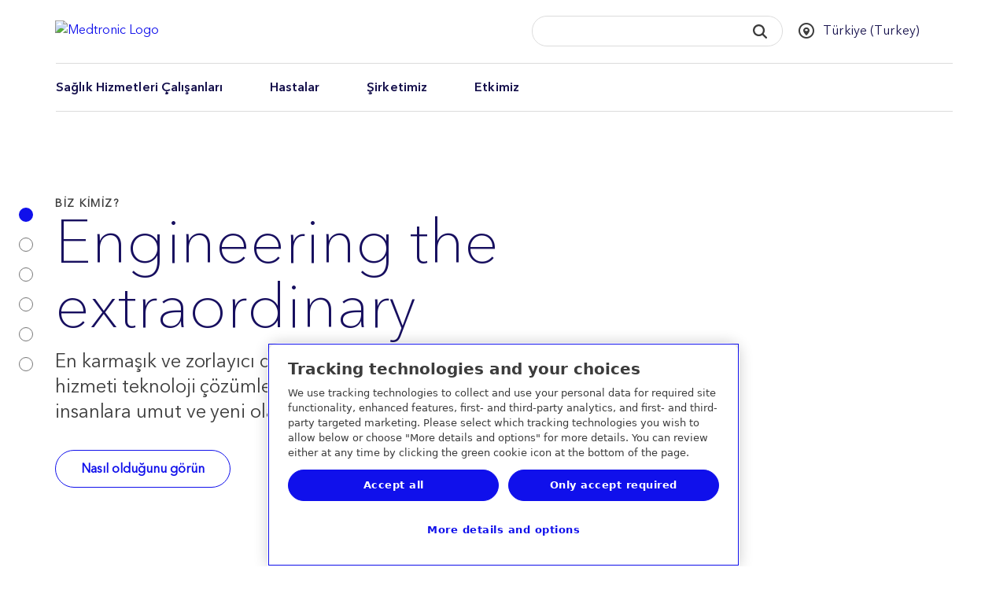

--- FILE ---
content_type: text/html; charset=utf-8
request_url: https://www.medtronic.com/tr-tr/index.html
body_size: 20097
content:
<!DOCTYPE HTML>
<html lang="tr-TR" dir="ltr-new">
<head>
    <meta name="template" content="medtronic-com-editable-home-page"/>
    


    

    
        <!-- OneTrust Cookies Consent Notice start for medtronic.com -->
        
            <script type="text/javascript" src="https://cdn.cookielaw.org/consent/7d3bbabe-76bb-430d-a2f3-0d88d8048fc2/OtAutoBlock.js"></script>
            <script data-dlayer-ignore="true" src="https://cdn.cookielaw.org/scripttemplates/otSDKStub.js" type="text/javascript" charset="UTF-8" data-domain-script="7d3bbabe-76bb-430d-a2f3-0d88d8048fc2"></script>
            
            <script type="text/javascript">
                window._elqQ = window._elqQ || [];
                _elqQ.push(['elqSetSiteId', '298548211']); // Covidien
                _elqQ.push(['elqUseFirstPartyCookie', 'covtk.medtronic.com']);
                _elqQ.push(['elqTrackPageView', window.location.href]);
                _elqQ.push(['elqSetSiteId', '357929245']); // DIB
                _elqQ.push(['elqTrackPageView', window.location.href]);
                _elqQ.push(['elqSetSiteId', '1273783562']);  // RTG
                _elqQ.push(['elqTrackPageView', window.location.href]);
                _elqQ.push(['elqSetSiteId', '380021914']);// CVG
                _elqQ.push(['elqUseFirstPartyCookie', 'trck.medtronic.com']);
                _elqQ.push(['elqTrackPageView', window.location.href]);

                function OptanonWrapper() {
         
                    this.ProcessIntegrationModules = function() {
                        var json = Optanon.GetDomainData();
                        for (var i = 0; i < json.Groups.length; i += 1) {
                            var group = json.Groups[i];
                            var eloquaCookieGroup = null;
                            if (group.Cookies && group.Cookies.length > 0) {
                                for (var k = 0; k < group.Cookies.length; k += 1) {
                                    var cookie = group.Cookies[k];
                                    if (cookie.Name === "ELOQUA") {
                                        eloquaCookieGroup = group.Parent ? group.Parent.OptanonGroupId : group.OptanonGroupId;
                                    }
                                }
                            }
                            if (eloquaCookieGroup !== null) {
                                var groupIsActive = OptanonActiveGroups.indexOf(eloquaCookieGroup) != -1;
                                console.log("eloquaCookieGroup groupIsActive", OptanonActiveGroups,  eloquaCookieGroup, groupIsActive)
                                SetEloquaTracking(groupIsActive);
                            }
                        }
                    }
                    ProcessIntegrationModules();
                }

                function isScriptLoaded(scriptSrc) {
                    let elqScript = document.querySelector('script[src="' + scriptSrc + '"]');
                    console.log("EloquaScript",elqScript);
                    return elqScript !== null;
                }

                function SetEloquaTracking(optIn) {
                    console.log("SetEloquaTracking optIn", optIn)
                    let isElqCfgFileLoaded = isScriptLoaded('https://img.en25.com/i/elqCfg.min.js');
                    console.log("isElqCfgFileLoaded", isElqCfgFileLoaded);

                    if (optIn && !isElqCfgFileLoaded) {
                        function after_load() {
                            window._elqQ.push(["elqOptIn"]);
                            console.log("SetEloquaTracking after_load", window._elqQ)
                        }
                        function sync_load() {
                            var s = document.createElement('script');
                            s.type = 'text/javascript';
                            s.async = false; // synchronously load the script
                            s.onload = after_load;
                            s.src = 'https://img.en25.com/i/elqCfg.min.js';
                            var x = document.getElementsByTagName('script')[0];
                            x.parentNode.insertBefore(s, x);
                        }
                        sync_load();
                        console.log("elqcfg File load initiated...");

                        _elqQ.push(['elqTrackPageViewOptinByCountry']);
                    } else {
                        var trackingStatus = optIn ? "elqOptIn" : "elqOptOut";
                        var a = window._elqQ.push([trackingStatus]);
                        console.log("SetEloquaTracking Ending window._elqQ", window._elqQ)
                    }
                };

                var now = new Date();
                now.setTime(now.getTime() + 1 * 3600 * 1000 * 24 * 365);
                delete_cookie();

                function delete_cookie() {
                    if (!getCookie('cleared-onetrust-cookies')) {
                        console.log("entered");
                        document.cookie = "OptanonAlertBoxClosed" + "=" + "; path=/" + ";"
                            + "domain=.groupama.it" + '; expires=Thu, 01 Jan 1970 00:00:01 GMT';
                        document.cookie = "OptanonConsent" + "=" + "; path=/" + ";"
                            + "domain=.groupama.it" + '; expires=Thu, 01 Jan 1970 00:00:01 GMT';
                        console.log("exit");
                    }

                    document.cookie = "cleared-onetrust-cookies" + "=" + "; path=/" + ";"
                        + "domain=.groupama.it" + ";"
                        + "expires=" + now;
                    console.log("test");
                }


                function getCookie(cookieName) {
                    var value = '; ' + document.cookie;
                    var parts = value.split('; ' + cookieName + '=');
                    if (parts.length == 2) { return true; }
                }                  
            </script>
        

    

    <script data-ot-ignore type="text/javascript" src="/etc.clientlibs/medtronic-com/clientlibs/clientlib-site/js/libraries/modernizr/modernizr-2.8.3.4df5d787cda37490803ccec41bb20f66.js"></script>
    
    
<link rel="stylesheet" href="/etc.clientlibs/medtronic-com/clientlibs/css-base/left-to-right-new.min.270150a42e73ea640bce05b561a287bd.css" type="text/css">



    

    
    
    

    

    


        <script type="text/javascript" src="//assets.adobedtm.com/e5d3245550c3/48997fec295b/launch-c7f3f5a4c9fc.min.js"></script>


    
    
    
<link rel="stylesheet" href="/etc.clientlibs/medtronic-com/clientlibs/clientlib-all.min.7b5ea08c706451af793216437e5aaaec.css" type="text/css">
<link rel="stylesheet" href="/etc.clientlibs/medtronic-com/components/content/global-pop-up/global-nav.min.e3506dac6f6d1d3173cb33b87c39319f.css" type="text/css">



    

    
    

<meta http-equiv="content-type" content="text/html; charset=UTF-8"/>

<meta http-equiv="X-UA-Compatible" content="IE=edge"/>
<meta name="viewport" content="width=device-width,initial-scale=1"/>
<meta name="description" content="Medtronic, tıbbi teknoloji, hizmetler ve çözümlerde dünya lideridir. Sağlık hizmetlerinin en büyük zorluklarının üstesinden gelmek için başkalarıyla iş birliği yapıyoruz. Nasıl olduğunu görün."/>
<meta name="format-detection" content="telephone=yes"/>
<meta http-equiv="cleartype" content="on"/>
<meta name="author" content="Medtronic"/>




<meta name="audience" content="All ;Healthcare Professionals;Patients & Caregivers"/>

<meta name="medical-specialties" content="All"/>

<meta name="conditions" content="All"/>


<link rel="preconnect" href="https://medtronicinc.tt.omtrdc.net"/>
<link rel="preconnect" href="https://medtronic.scene7.com"/>
<link rel="preconnect" href="https://s2.go-mpulse.net"/>
<link rel="preconnect" href="https://static.cloud.coveo.com"/>
<link rel="preconnect" href="https://assets.adobedtm.com"/>
<link rel="preconnect" href="https://mboxedge28.tt.omtrdc.net"/>

<!--preload Avenir Thin -->
<link rel="preload" href="/etc.clientlibs/medtronic-com/clientlibs/clientlib-all/resources/fonts/bae40acb-d6f4-4286-8b5c-a268303f2bcf.woff2" as="font" type="font/woff2" crossorigin/>
<!--preload Avenir Regular -->
<link rel="preload" href="/etc.clientlibs/medtronic-com/clientlibs/clientlib-all/resources/fonts/09ab0626-bb45-4650-acc8-0182d693df02.woff2" as="font" type="font/woff2" crossorigin/>


    <META NAME="ROBOTS" CONTENT="INDEX, FOLLOW"/>

















<meta property="fb:app_id" content="339422286898361"/>
<meta property="og:title" content="Ana Sayfa"/>
<meta property="og:description" content="Medtronic, tıbbi teknoloji, hizmetler ve çözümlerde dünya lideridir. Sağlık hizmetlerinin en büyük zorluklarının üstesinden gelmek için başkalarıyla iş birliği yapıyoruz. Nasıl olduğunu görün."/>
<meta property="og:image" content="https://www.medtronic.com/content/dam/medtronic-wide/public/channel-configuration/medtronic-com/open-graph-default.png"/>
<meta property="og:url" content="https://www.medtronic.com/tr-tr/index.html"/>
<meta property="og:type" content="website"/>

<script type="text/javascript">var SITEPATH = "";</script>


    <style id="antiClickjack"></style>
    <script type="text/javascript">
        if (self === top) {
            var antiClickjack = document.getElementById("antiClickjack");
            antiClickjack.parentNode.removeChild(antiClickjack);
        } else {
            top.location = self.location;
        }
    </script>








    <script type="text/javascript">if (typeof _satellite !== "undefined") { _satellite.setCookie("sat_track", "false"); }</script>

<link rel="canonical" href="https://www.medtronic.com/tr-tr/index.html"/>
<link rel="apple-touch-icon" sizes="180x180" href="/content/dam/medtronic-wide/public/channel-configuration/favicons/apple-touch-icon.png"/>
<link rel="icon" type="image/png" sizes="32x32" href="/content/dam/medtronic-wide/public/channel-configuration/favicons/favicon-32x32.png"/>
<link rel="icon" type="image/png" sizes="16x16" href="/content/dam/medtronic-wide/public/channel-configuration/favicons/favicon-16x16.png"/>
<link rel="manifest" href="/content/dam/medtronic-wide/public/channel-configuration/favicons/site.webmanifest"/>
<link rel="shortcut icon" href="/content/dam/medtronic-wide/public/channel-configuration/favicons/favicon.ico"/>
<meta name="msapplication-TileColor" content="#ffffff"/>
<meta name="msapplication-config" content="/content/dam/medtronic-wide/public/channel-configuration/favicons/browserconfig.xml"/>
<meta name="theme-color" content="#ffffff"/>

<title>Ana Sayfa | Medtronic</title>


    
        <link rel="alternate" href="https://www.medtronic.com/cz-cs/index.html" hreflang="cs-cz"/>
        <link rel="alternate" href="https://www.medtronic.com/dk-da/index.html" hreflang="da-dk"/>
        <link rel="alternate" href="https://www.medtronic.com/at-de/index.html" hreflang="de-at"/>
        <link rel="alternate" href="https://www.medtronic.com/ch-de/index.html" hreflang="de-ch"/>
        <link rel="alternate" href="https://www.medtronic.com/de-de/index.html" hreflang="de-de"/>
        <link rel="alternate" href="https://www.medtronic.com/gr-el/index.html" hreflang="el-gr"/>
        <link rel="alternate" href="https://www.medtronic.com/au-en/index.html" hreflang="en-au"/>
        <link rel="alternate" href="https://www.medtronic.com/bd-en/index.html" hreflang="en-bd"/>
        <link rel="alternate" href="https://www.medtronic.com/en-ca/index.html" hreflang="en-ca"/>
        <link rel="alternate" href="https://www.medtronic.com/en-ie/index.html" hreflang="en-ie"/>
        <link rel="alternate" href="https://www.medtronic.com/in-en/index.html" hreflang="en-in"/>
        <link rel="alternate" href="https://www.medtronic.com/en-sa/index.html" hreflang="en-sa"/>
        <link rel="alternate" href="https://www.medtronic.com/uk-en/index.html" hreflang="en-uk"/>
        <link rel="alternate" href="https://www.medtronic.com/en-us/index.html" hreflang="en-us"/>
        <link rel="alternate" href="https://www.medtronic.com/za-en/index.html" hreflang="en-za"/>
        <link rel="alternate" href="https://www.medtronic.com/ar-es/index.html" hreflang="es-ar"/>
        <link rel="alternate" href="https://www.medtronic.com/bo-es/index.html" hreflang="es-bo"/>
        <link rel="alternate" href="https://www.medtronic.com/cl-es/index.html" hreflang="es-cl"/>
        <link rel="alternate" href="https://www.medtronic.com/es-co/index.html" hreflang="es-co"/>
        <link rel="alternate" href="https://www.medtronic.com/cr-es/index.html" hreflang="es-cr"/>
        <link rel="alternate" href="https://www.medtronic.com/ec-es/index.html" hreflang="es-ec"/>
        <link rel="alternate" href="https://www.medtronic.com/es-es/index.html" hreflang="es-es"/>
        <link rel="alternate" href="https://www.medtronic.com/mx-es/index.html" hreflang="es-mx"/>
        <link rel="alternate" href="https://www.medtronic.com/pa-es/index.html" hreflang="es-pa"/>
        <link rel="alternate" href="https://www.medtronic.com/pe-es/index.html" hreflang="es-pe"/>
        <link rel="alternate" href="https://www.medtronic.com/uy-es/index.html" hreflang="es-uy"/>
        <link rel="alternate" href="https://www.medtronic.com/pr-es/index.html" hreflang="es-pr"/>
        <link rel="alternate" href="https://www.medtronic.com/py-es/index.html" hreflang="es-py"/>
        <link rel="alternate" href="https://www.medtronic.com/ve-es/index.html" hreflang="es-ve"/>
        <link rel="alternate" href="https://latinoamerica.medtronic.com/xl-es/index.html" hreflang="es"/>
        <link rel="alternate" href="https://www.medtronic.com/be-fr/index.html" hreflang="fr-be"/>
        <link rel="alternate" href="https://www.medtronic.com/fr-ca/index.html" hreflang="fr-ca"/>
        <link rel="alternate" href="https://www.medtronic.com/ch-fr/index.html" hreflang="fr-ch"/>
        <link rel="alternate" href="https://www.medtronic.com/fr-fr/index.html" hreflang="fr-fr"/>
        <link rel="alternate" href="https://www.medtronic.com/hu-hu/index.html" hreflang="hu-hu"/>
        <link rel="alternate" href="https://www.medtronic.com/it-it/index.html" hreflang="it-it"/>
        <link rel="alternate" href="https://www.medtronic.com/jp-jp/index.html" hreflang="ja-jp"/>
        <link rel="alternate" href="https://www.medtronic.com/kr-ko/index.html" hreflang="ko-kr"/>
        <link rel="alternate" href="https://www.medtronic.com/be-nl/index.html" hreflang="nl-be"/>
        <link rel="alternate" href="https://www.medtronic.com/bg-bg/index.html" hreflang="bg-bg"/>
        <link rel="alternate" href="https://www.medtronic.com/nl-nl/index.html" hreflang="nl-nl"/>
        <link rel="alternate" href="https://www.medtronic.com/no-nn/index.html" hreflang="nn-no"/>
        <link rel="alternate" href="https://www.medtronic.com/pl-pl/index.html" hreflang="pl-pl"/>
        <link rel="alternate" href="https://www.medtronic.com/br-pt/index.html" hreflang="pt-br"/>
        <link rel="alternate" href="https://www.medtronic.com/pt-pt/index.html" hreflang="pt-pt"/>
        <link rel="alternate" href="https://www.medtronic.com/ro-ro/index.html" hreflang="ro-ro"/>
        <link rel="alternate" href="https://www.medtronic.com/ru-ru/index.html" hreflang="ru-ru"/>
        <link rel="alternate" href="https://www.medtronic.com/sk-sk/index.html" hreflang="sk-sk"/>
        <link rel="alternate" href="https://www.medtronic.com/rs-sr/index.html" hreflang="sr-rs"/>
        <link rel="alternate" href="https://www.medtronic.com/fi-fi/index.html" hreflang="fi-fi"/>
        <link rel="alternate" href="https://www.medtronic.com/se-sv/index.html" hreflang="sv-se"/>
        <link rel="alternate" href="https://www.medtronic.com/tr-tr/index.html" hreflang="tr-tr"/>
        <link rel="alternate" href="https://www.medtronic.com/ua-uk/index.html" hreflang="uk-ua"/>
        <link rel="alternate" href="https://www.medtronic.com/cn-zh/index.html" hreflang="zh-cn"/>
        <link rel="alternate" href="https://www.medtronic.com/me-en/index.html" hreflang="en"/>
        <link rel="alternate" href="https://global.medtronic.com/xg-en/index.html" hreflang="en"/>
        <link rel="alternate" href="https://europe.medtronic.com/xd-en/index.html" hreflang="en"/>
        <link rel="alternate" href="https://asiapac.medtronic.com/xp-en/index.html" hreflang="en"/>
        <link rel="alternate" href="https://adriatic.medtronic.com/xa-en/index.html" hreflang="en"/>
        <link rel="alternate" href="https://sea.medtronic.com/xs-en/index.html" hreflang="en"/>
    


    <!-- Start of Google pixel implementation for ca-en or ca-fr site pages-->
    
    <!-- END of Google pixel implementation for ca-en or ca-fr site pages-->

<script>(window.BOOMR_mq=window.BOOMR_mq||[]).push(["addVar",{"rua.upush":"false","rua.cpush":"true","rua.upre":"false","rua.cpre":"false","rua.uprl":"false","rua.cprl":"false","rua.cprf":"false","rua.trans":"SJ-840d8941-0c44-4d8d-b99a-f874bea8b9ca","rua.cook":"false","rua.ims":"false","rua.ufprl":"false","rua.cfprl":"false","rua.isuxp":"false","rua.texp":"norulematch","rua.ceh":"false","rua.ueh":"false","rua.ieh.st":"0"}]);</script>
                              <script>!function(e){var n="https://s.go-mpulse.net/boomerang/";if("True"=="True")e.BOOMR_config=e.BOOMR_config||{},e.BOOMR_config.PageParams=e.BOOMR_config.PageParams||{},e.BOOMR_config.PageParams.pci=!0,n="https://s2.go-mpulse.net/boomerang/";if(window.BOOMR_API_key="PRR2U-SSFLH-BKFNL-6P7A8-E4MTG",function(){function e(){if(!o){var e=document.createElement("script");e.id="boomr-scr-as",e.src=window.BOOMR.url,e.async=!0,i.parentNode.appendChild(e),o=!0}}function t(e){o=!0;var n,t,a,r,d=document,O=window;if(window.BOOMR.snippetMethod=e?"if":"i",t=function(e,n){var t=d.createElement("script");t.id=n||"boomr-if-as",t.src=window.BOOMR.url,BOOMR_lstart=(new Date).getTime(),e=e||d.body,e.appendChild(t)},!window.addEventListener&&window.attachEvent&&navigator.userAgent.match(/MSIE [67]\./))return window.BOOMR.snippetMethod="s",void t(i.parentNode,"boomr-async");a=document.createElement("IFRAME"),a.src="about:blank",a.title="",a.role="presentation",a.loading="eager",r=(a.frameElement||a).style,r.width=0,r.height=0,r.border=0,r.display="none",i.parentNode.appendChild(a);try{O=a.contentWindow,d=O.document.open()}catch(_){n=document.domain,a.src="javascript:var d=document.open();d.domain='"+n+"';void(0);",O=a.contentWindow,d=O.document.open()}if(n)d._boomrl=function(){this.domain=n,t()},d.write("<bo"+"dy onload='document._boomrl();'>");else if(O._boomrl=function(){t()},O.addEventListener)O.addEventListener("load",O._boomrl,!1);else if(O.attachEvent)O.attachEvent("onload",O._boomrl);d.close()}function a(e){window.BOOMR_onload=e&&e.timeStamp||(new Date).getTime()}if(!window.BOOMR||!window.BOOMR.version&&!window.BOOMR.snippetExecuted){window.BOOMR=window.BOOMR||{},window.BOOMR.snippetStart=(new Date).getTime(),window.BOOMR.snippetExecuted=!0,window.BOOMR.snippetVersion=12,window.BOOMR.url=n+"PRR2U-SSFLH-BKFNL-6P7A8-E4MTG";var i=document.currentScript||document.getElementsByTagName("script")[0],o=!1,r=document.createElement("link");if(r.relList&&"function"==typeof r.relList.supports&&r.relList.supports("preload")&&"as"in r)window.BOOMR.snippetMethod="p",r.href=window.BOOMR.url,r.rel="preload",r.as="script",r.addEventListener("load",e),r.addEventListener("error",function(){t(!0)}),setTimeout(function(){if(!o)t(!0)},3e3),BOOMR_lstart=(new Date).getTime(),i.parentNode.appendChild(r);else t(!1);if(window.addEventListener)window.addEventListener("load",a,!1);else if(window.attachEvent)window.attachEvent("onload",a)}}(),"".length>0)if(e&&"performance"in e&&e.performance&&"function"==typeof e.performance.setResourceTimingBufferSize)e.performance.setResourceTimingBufferSize();!function(){if(BOOMR=e.BOOMR||{},BOOMR.plugins=BOOMR.plugins||{},!BOOMR.plugins.AK){var n="true"=="true"?1:0,t="",a="clnosfqxbqinc2jlul6q-f-fdc826459-clientnsv4-s.akamaihd.net",i="false"=="true"?2:1,o={"ak.v":"39","ak.cp":"1494355","ak.ai":parseInt("218082",10),"ak.ol":"0","ak.cr":8,"ak.ipv":4,"ak.proto":"h2","ak.rid":"770e1a45","ak.r":44093,"ak.a2":n,"ak.m":"b","ak.n":"essl","ak.bpcip":"18.218.233.0","ak.cport":56562,"ak.gh":"23.33.28.137","ak.quicv":"","ak.tlsv":"tls1.3","ak.0rtt":"","ak.0rtt.ed":"","ak.csrc":"-","ak.acc":"","ak.t":"1764467453","ak.ak":"hOBiQwZUYzCg5VSAfCLimQ==ZLq3ECiIYYhDuo/bvnPR4PvIDc0OzXnTQCswaJ7BxeeMROGzsRR0uZSXAzt6PYvCTbH2NhiPwtIQV7XWciFNAejASpS70GFTIE+wHmoU7AuPD25d0N12kLHcH0ghv7ysLn3tIQz2z8LJBpndA2RaxKmSYIxvRyaX2aN0eMla29lLXLw89wYF2bHNLT8MjgPkvqlp/HF4aKh0CmuSdq6QxQHVfbASn/0+noWDWt6aFq2cx31q0kuegjnnfwjOQqT8NaWXDGTVa+HHVbvoWTzifYthdOsPyqVGviS0MeLU6OFqS7vkE48fGN/11SvjrNN1iaoCkfCi29t1vG3L1nIyGdZTWCmn4mmsJabcaWiUMpy6XZYWKuU7G+5qrV8JC2TaO1aTb8afOYcCEwY9lXl8O3qr4h3nKcPrjam1sQAJAmY=","ak.pv":"495","ak.dpoabenc":"","ak.tf":i};if(""!==t)o["ak.ruds"]=t;var r={i:!1,av:function(n){var t="http.initiator";if(n&&(!n[t]||"spa_hard"===n[t]))o["ak.feo"]=void 0!==e.aFeoApplied?1:0,BOOMR.addVar(o)},rv:function(){var e=["ak.bpcip","ak.cport","ak.cr","ak.csrc","ak.gh","ak.ipv","ak.m","ak.n","ak.ol","ak.proto","ak.quicv","ak.tlsv","ak.0rtt","ak.0rtt.ed","ak.r","ak.acc","ak.t","ak.tf"];BOOMR.removeVar(e)}};BOOMR.plugins.AK={akVars:o,akDNSPreFetchDomain:a,init:function(){if(!r.i){var e=BOOMR.subscribe;e("before_beacon",r.av,null,null),e("onbeacon",r.rv,null,null),r.i=!0}return this},is_complete:function(){return!0}}}}()}(window);</script></head>
<body class="light-theme ">



<div id="notification-container">
    
    
<div class="modal" id="modalWarn" tabindex="-1" role="dialog" aria-labelledby="modalHeadingWarn" aria-describedby="modalDescWarn">
<!--googleoff: all-->
    <div class="modal-dialog modal-lg" role="document">
        <div class="modal-content">
            <div class="modal-header clearfix">
                <a href="#" data-dismiss="modal" class="icon-fallback-text" aria-label="Close button">
                    <i class="icon shape-mdt-close" aria-hidden="true"></i>
                    <span class="text">Close</span>
                </a>
                <h3 class="modal-title yellow" id="modalHeadingWarn">Medtronic Avrupa Sitesinden Çıkıyorsunuz</h3>
            </div>
            <div class="modal-body" id="modalDescWarn">
                <p> </p>
<p>Başka bir web sitesine gidecek bir bağlantıya tıkladınız. Devam ederseniz bizim tarafımızdan yönetilmeyen bir siteye gidebilirsiniz.</p>
<p>Medtronic dışındaki sitelerin içeriğini incelemeyiz ve kontrol etmeyiz ve bu sitelerde yapacağınız iş anlaşmaları veya işlemlerden sorumlu olmayız. Başka bir sitenin kullanımı, o sitede geçerli olan kullanım şartlarına ve gizlilik beyanına tabidir.</p>
<p>Diğer sitedeki ürünlerden bazılarının bölgeniz veya ülkenizde onaylanmamış olması mümkündür.</p>
<p> </p>

            </div>
            <div class="modal-footer bg-navy-blue">
                <div class="btn-row">
                    <a href="#" class="btn" data-dismiss="modal" role="button" id="closePopUp">İptal</a>
                    <a id="url_link" href="" class="btn" role="button" rel="external" target="_blank">Devam</a>
                </div>
            </div>
        </div>
    </div>
<!--googleon: all-->
</div>




    

    
    



    
    
        
    
        
    <div id="outdated">
<!--googleoff: all-->
  <p><strong>Tarayıcınız eski</strong></p>
  <p>
    Güncel bir tarayıcı ile Medtronic web sitesi deneyiminizi geliştirebilirsiniz.  <a id="btnUpdateBrowser" href="http://www.outdatedbrowser.com">Tarayıcımı şimdi güncelle.</a>
  </p>
  <p class="last">
    <a href="#" id="btnCloseUpdateBrowser" title="Close">&times;</a>
  </p>
<!--googleon: all-->
</div>

    
    <!--googleoff: all-->
<div id="modalAcknowledge" class="modal no-close" tabindex="-1" role="dialog" aria-labelledby="modalHeadingAck" aria-describedby="modalDescAck">
    <div class="modal-dialog modal-lg" role="document">
        <div class="modal-content">
            <div class="modal-header clearfix">
                <h3 class="modal-title yellow" id="modalHeadingAck">YALNIZCA SAĞLIK HİZMETLERİ UZMANLARINA YÖNELİK İÇERİĞE GİRİŞ YAPIYORSUNUZ</h3>
            </div>
            <div class="modal-body" id="modalDescAck">
                <p>Şu anda yalnızca sağlık hizmetleri uzmanları için hazırlanan içeriğe girdiğinizi hatırlatmak isteriz.</p>
<p>Sağlık hizmetleri uzmanı mısınız?</p>

            </div>
            <div class="modal-footer">
                <div class="btn-row">
                    
                    <button class="btn btn-reject" type="button">HAYIR, SAĞLIK HİZMETLERİ UZMANI DEĞİLİM</button>
                    <button class="btn btn-accept" type="button">EVET, SAĞLIK HİZMETLERİ UZMANIYIM</button>
                </div>
            </div>
        </div>
    </div>
</div>


<!--googleon: all-->
    <!--googleoff: all-->

    



<!--googleon: all-->
    
    
</div>

<div class="global-wrap editable-page">
    

    
        
        
        
        <div class="nav-list-item primary-nav-item">


</div>

    
        
        
        
        <div class="header"><div class="header-wrap closed-header">
    <header>
        
        <a class="sr-only sr-only-focusable" href="#header-skip">Skip to main content</a>
        <div class="container-fluid">
            
            <a class="header__logo" href="https://www.medtronic.com/tr-tr/index.html">
                <img src="/content/dam/medtronic-com/mdt_logo_white.png" alt="Medtronic Logo"/>
            </a>
            
        </div>
    </header>
    <div class="nav-bar ">
    <div class="container-fluid">
        <div class="row">
            <div class="nav-bar__btn-menu">
                <a class="btn btn__menu btn--nav-style" aria-expanded="false" aria-controls="main-navigation" role="button" href="#">
                    <div class="menu-icon">
                        <i class="menu-icon__midline"></i>
                    </div> <span class="btn__menu-text">Menü</span>
                    <span class="btn__menu-text hidden">Kapat</span>
                </a>
            </div>
            <div class="search-btn-container">
                <a class="btn btn__search btn--nav-style pull-opposite" aria-expanded="false" role="button" href="javascript:void(0);">
                    <div class="search-icon">
                        <svg focusable="false" enable-background="new 0 0 20 20" viewBox="0 0 20 20" xmlns="http://www.w3.org/2000/svg" class="coveo-search-button-svg">
                            <g fill="currentColor">
                                <path class="coveo-magnifier-circle-svg" d="m8.368 16.736c-4.614 0-8.368-3.754-8.368-8.368s3.754-8.368 8.368-8.368 8.368 3.754 8.368 8.368-3.754 8.368-8.368 8.368m0-14.161c-3.195 0-5.793 2.599-5.793 5.793s2.599 5.793 5.793 5.793 5.793-2.599 5.793-5.793-2.599-5.793-5.793-5.793"></path>
                                <path d="m18.713 20c-.329 0-.659-.126-.91-.377l-4.552-4.551c-.503-.503-.503-1.318 0-1.82.503-.503 1.318-.503 1.82 0l4.552 4.551c.503.503.503 1.318 0 1.82-.252.251-.581.377-.91.377"></path>
                            </g>
                        </svg>
                    </div>
                    <div class="menu-icon">
                        <i class="icon menu-icon__midline"></i>
                    </div> <span class="btn__search-text">Ara</span>
                    <span class="btn__search-text hidden">Kapat</span>
                </a>
            </div>
        </div>
    </div>
    <div id="search-overlay">
        <div class="row">
            <div class="searchbar js-searchbar is-closed">
    <div class="searchbar__wrapper">
        <div id="searchbox">
    <!-- The `coveo-search-section` class is for alignment purpose only -->
    <div class="coveo-search-section">
        <!-- Setting `data-enable-omnibox` and `data-enable-query-suggest-addon` to `true` is not necessary in version 2.x -->
        <div class="CoveoSearchbox" data-enable-omnibox="true" data-enable-query-suggest-addon="true" role="search"></div>
        <div class="CoveoAnalytics" data-endpoint="https://medtronicincproductionjlsldzfy.analytics.orghipaa.coveo.com/rest/ua" data-anonymous="true" data-search-hub="medtronic"></div>
    </div>
</div>




    </div>
    <link rel="stylesheet" href="https://static.cloud.coveo.com/searchui/v2.10092/css/CoveoFullSearch.min.css"/>

    
<link rel="stylesheet" href="/etc.clientlibs/medtronic-com/components/content/search-overlay/clientlibs-new.min.1aad0cb4e45c460af8fa1dafb08fad87.css" type="text/css">




    <script data-ot-ignore class="coveo-script" src="https://static.cloud.coveo.com/searchui/v2.10092/js/CoveoJsSearch.Lazy.min.js" defer></script>

    <script type="text/javascript">
    document.addEventListener("DOMContentLoaded", function() {
        //Coveo.SearchEndpoint.configureCloudV2Endpoint("", "xx07546f79-7343-4532-98eb-fb7b7fab2bfe","https://medtronicincproductionjlsldzfy.orghipaa.coveo.com/rest/search");
        if (window.location.href.indexOf("brandcentral") > -1) {
            Coveo.SearchEndpoint.configureCloudV2Endpoint("", "xxd627f2c0-d994-4748-be62-30aff750f40e","https://medtronicincproductionjlsldzfy.orghipaa.coveo.com/rest/search");
        } else if (window.location.href.indexOf("digitalcentral") > -1) {
            Coveo.SearchEndpoint.configureCloudV2Endpoint("", "xx485bcee5-c51e-49e5-acf0-0af0708b3c9f","https://medtronicincproductionjlsldzfy.orghipaa.coveo.com/rest/search");
        } else if (window.location.href.indexOf("animal-health") > -1) {
            Coveo.SearchEndpoint.configureCloudV2Endpoint("", "xxb5bea937-669c-45bb-bd0b-2960869f2f01","https://medtronicincproductionjlsldzfy.orghipaa.coveo.com/rest/search");
        } else {
            Coveo.SearchEndpoint.configureCloudV2Endpoint("", "xx07546f79-7343-4532-98eb-fb7b7fab2bfe","https://medtronicincproductionjlsldzfy.orghipaa.coveo.com/rest/search");
        }
       
        var root = Coveo.$$(document).find("#searchbox");
        var currentURL = window.location.href;
        var urlArray = window.location.pathname.split('/');
        var langRegion = "";
        var langRegionNew = "/en_xd/";
        var Audience = "";
        var searchUI = "medtronic";
        if ((currentURL.indexOf('/covidien/') !== -1) || (currentURL.indexOf('/mitg/') !== -1)) {
            langRegion = "/" + urlArray[2] + "/";
            var searchResultsPage = "search.html";
        } else if (urlArray[1] == "digitalcentral") {
            langRegion = "/en-us/";
            console.log("Publisher value = " + langRegion);
            var searchResultsPage = "/content/medtronic-com/tr-tr/search-results.html";
            if (searchResultsPage.includes("/content/medtronic-com")) {
                searchResultsPage = searchResultsPage.replace("/content/medtronic-com", "");
            }
        } else if (urlArray[1] == "uk-en") {
            langRegion = "/en-gb/";
            console.log("Publisher value = " + langRegion);
            var searchResultsPage = "/content/medtronic-com/tr-tr/search-results.html";
            if (searchResultsPage.includes("/content/medtronic-com")) {
                searchResultsPage = searchResultsPage.replace("/content/medtronic-com", "");
            }
        } else if (urlArray[2] == "medtronic-com") {
            var localeStr = urlArray[3];
            //Should test for DigitalCentral and UK this is for Author
            if (localeStr == "digitalcentral") {
                langRegion = "/en-us/";
                console.log("Author value = " + langRegion);
                var searchResultsPage = "/content/medtronic-com/tr-tr/search-results.html";
            } else if (localeStr == "uk-en") {
                langRegion = "/en-gb/";
                console.log("Author value = " + langRegion);
                var searchResultsPage = "/content/medtronic-com/tr-tr/search-results.html";
            } else {
                langRegion = "/" + localeStr.substring(3, 5) + "-" + localeStr.substring(0, 2) + "/";
                var searchResultsPage = "/content/medtronic-com/tr-tr/search-results.html";
                console.log("Author value = " + langRegion);
            }
        } else {
            var localeStr = urlArray[1];
            langRegion = "/" + localeStr.substring(3, 5) + "-" + localeStr.substring(0, 2) + "/";
            var searchResultsPage = "/content/medtronic-com/tr-tr/search-results.html";
            console.log("Publisher value = " + langRegion);
            if (searchResultsPage.includes("/content/medtronic-com")) {
                searchResultsPage = searchResultsPage.replace("/content/medtronic-com", "");
            }
        }
        if (window.location.href.indexOf("brandcentral") > -1) {
            langRegion = "/en-us/";
        }
        var lang = langRegion.substring(1, 3);
        if (lang == "es") {
            lang = "es-es";
        }

        if (lang == "pt") {
            lang = "pt-br";
        }

        if (lang == "zh") {
            lang = "zh-cn";
        }

        if (lang != "en" && lang !="he") {$.getScript("https://static.cloud.coveo.com/searchui/v2.10092/js/cultures/"+lang+".js");}

        if (lang == "he") {$.getScript("/content/dam/medtronic-com/js/he.js");}
        console.log('lang is ' +lang);
        if (document.referrer.indexOf("patients") > -1) {
            Audience = 'Patients & Caregivers'
        }
        if (document.referrer.indexOf("healthcare-professionals") > -1) {
            Audience = 'Healthcare Professionals'
        }
        Coveo.$$(root).on('changeAnalyticsCustomData', function(e, args) {
            args.language = lang.substring(0, 2);
            if (args.type === 'ClickEvent' || args.type === 'CustomEvent') {
                args.metaObject.context_locale = langRegion;
                args.metaObject.context_searchUI = searchUI;
                args.metaObject.context_audience = Audience;
            }
        });
        Coveo.$$(root).on('buildingQuery', function(e, args) {
            args.queryBuilder.addContext({
                'locale': langRegion,
                'searchUI': searchUI,
                'audience': Audience
            });
        });
        Coveo.initSearchbox(root, searchResultsPage);
        document.addEventListener('DOMContentLoaded', function () {
            Coveo.SearchEndpoint.configureSampleEndpointV2();
            Coveo.init(document.body);
        });
         String.toLocaleString({
            "ko":
                {
                "InsertAQuery": "쿼리 삽입",
                "PressEnterToSend": "Enter 키를 눌러 보냅니다.",
                "Search": "검색"
                }
            });

    });
    
    setTimeout(function() {
        Coveo.$$(document.body).findAll(".CoveoSearchButton").forEach(function(element) {
            element.addEventListener("keydown", function(event) {
                if (event.keyCode === 13) {
                    element.click();
                }
            })
        });
    }, 1500);
    </script>

</div>

        </div>
    </div>
    <div class="country-selector" data-a11y-country-selector="Select a country to see this website in the local language">
	
            <ul class="unstyled header__select list-inline">
                
                <li class="select-language">
                    
                    <div class="hidden">
                        
                            <a href="https://www.medtronic.com/tr-tr/index.html" class="hidden language-selection" data-locale="tr-TR">Türkçe</a>
                        
                    </div>
                </li>
                
                <li class="select-country">
                    <select style="width: 100%;" autocomplete="off" name="country" id="headerCountry" aria-label="CountrySelector">
                        <option>Ülke /Bölge seçin</option>
                        
                            <option value="en-XA">
                                Adriatic
                                
                            </option>
                        
                            <option value="en-SA">
                                Arabia
                                
                            </option>
                        
                            <option value="es-AR">
                                Argentina
                                
                            </option>
                        
                            <option value="en-XB">
                                Australia and New Zealand
                                
                            </option>
                        
                            <option value="en-BD">
                                Bangladesh
                                
                            </option>
                        
                            <option value="fr-BE">
                                Belgique (Belgium)
                                
                                    - Français
                            </option>
                        
                            <option value="nl-BE">
                                België (Belgium)
                                
                                    - Nederlands
                            </option>
                        
                            <option value="pt-BR">
                                Brasil (Brazil)
                                
                            </option>
                        
                            <option value="bg-BG">
                                Bulgaria
                                
                            </option>
                        
                            <option value="en-CA">
                                Canada
                                
                                    - English
                            </option>
                        
                            <option value="fr-CA">
                                Canada
                                
                                    - Français
                            </option>
                        
                            <option value="en-ME">
                                Europe Central/Eastern, Middle East &amp; Africa, Asia
                                
                                    - EN
                            </option>
                        
                            <option value="cs-CZ">
                                Česká republika (Czech Republic)
                                
                            </option>
                        
                            <option value="es-CL">
                                Chile
                                
                            </option>
                        
                            <option value="zh-CN">
                                中国 (China)
                                
                            </option>
                        
                            <option value="es-CO">
                                Colombia
                                
                            </option>
                        
                            <option value="es-CR">
                                Costa Rica
                                
                            </option>
                        
                            <option value="sr-RS">
                                Србија (Serbia)
                                
                            </option>
                        
                            <option value="da-DK">
                                Danmark (Denmark)
                                
                            </option>
                        
                            <option value="de-DE">
                                Deutschland (Germany)
                                
                            </option>
                        
                            <option value="es-EC">
                                Ecuador
                                
                            </option>
                        
                            <option value="es-ES">
                                España (Spain)
                                
                            </option>
                        
                            <option value="en-XD">
                                Europe
                                
                            </option>
                        
                            <option value="fr-FR">
                                France
                                
                            </option>
                        
                            <option value="el-GR">
                                Ελλάδα (Greece)
                                
                            </option>
                        
                            <option value="zh-HK">
                                香港特區 (Hong Kong SAR)
                                
                            </option>
                        
                            <option value="en-IN">
                                Indian Subcontinent
                                
                            </option>
                        
                            <option value="en-IE">
                                Ireland
                                
                            </option>
                        
                            <option value="he-IL">
                                Israel  ישראל
                                
                            </option>
                        
                            <option value="it-IT">
                                Italia (Italy)
                                
                            </option>
                        
                            <option value="ja-JP">
                                日本 (Japan)
                                
                            </option>
                        
                            <option value="es-XL">
                                Latinoamérica
                                
                            </option>
                        
                            <option value="hu-HU">
                                Magyarország (Hungary)
                                
                            </option>
                        
                            <option value="es-MX">
                                México (Mexico)
                                
                            </option>
                        
                            <option value="nl-NL">
                                Nederland (Netherlands)
                                
                            </option>
                        
                            <option value="nn-NO">
                                Norge (Norway)
                                
                            </option>
                        
                            <option value="de-AT">
                                Österreich (Austria)
                                
                            </option>
                        
                            <option value="es-PA">
                                Panama
                                
                            </option>
                        
                            <option value="es-PY">
                                Paraguay
                                
                            </option>
                        
                            <option value="es-PE">
                                Perú (Peru)
                                
                            </option>
                        
                            <option value="en-PH">
                                Philippines 
                                
                            </option>
                        
                            <option value="pl-PL">
                                Polska (Poland)
                                
                            </option>
                        
                            <option value="ru-RU">
                                Российская Федерация (Russia)
                                
                            </option>
                        
                            <option value="pt-PT">
                                Portugal
                                
                            </option>
                        
                            <option value="es-PR">
                                Puerto Rico
                                
                            </option>
                        
                            <option value="ro-RO">
                                Romania
                                
                            </option>
                        
                            <option value="ar-ME">
                                العربية الشرق Middle East
                                
                                    - Arabic العربية
                            </option>
                        
                            <option value="de-CH">
                                Schweiz (Switzerland)
                                
                                    - Deutsch
                            </option>
                        
                            <option value="en-SG">
                                Singapore
                                
                            </option>
                        
                            <option value="sk-SK">
                                Slovenská republika (Slovak Republic)
                                
                            </option>
                        
                            <option value="en-ZA">
                                South Africa and Sub-Sahara
                                
                            </option>
                        
                            <option value="ko-KR">
                                대한민국 (South Korea)
                                
                            </option>
                        
                            <option value="fr-CH">
                                Suisse (Switzerland)
                                
                                    - Français
                            </option>
                        
                            <option value="fi-FI">
                                Suomi (Finland)
                                
                            </option>
                        
                            <option value="sv-SE">
                                Sverige (Sweden)
                                
                            </option>
                        
                            <option value="zh-TW">
                                台灣地區 (Taiwan)
                                
                            </option>
                        
                            <option value="th-TH">
                                ประเทศไทย (Thailand)
                                
                            </option>
                        
                            <option value="tr-TR" selected>
                                Türkiye (Turkey)
                                
                            </option>
                        
                            <option value="en-GB">
                                United Kingdom
                                
                            </option>
                        
                            <option value="en-US">
                                United States
                                
                            </option>
                        
                            <option value="es-UY">
                                Uruguay
                                
                            </option>
                        
                            <option value="uk-UA">
                                Україна (Ukraine)
                                
                            </option>
                        
                            <option value="vi-VN">
                                Tiếng Việt (Vietnam)
                                
                            </option>
                        
                    </select>
                </li>
                <div class="hidden">
                    
                        <a href="https://adriatic.medtronic.com/xa-en/index.html" class="hidden country-selection" data-locale="en-XA">Adriatic</a>
                    
                
                    
                        <a href="https://www.medtronic.com/en-sa/index.html" class="hidden country-selection" data-locale="en-SA">Arabia</a>
                    
                
                    
                        <a href="https://www.medtronic.com/ar-es/index.html" class="hidden country-selection" data-locale="es-AR">Argentina</a>
                    
                
                    
                        <a href="https://www.medtronic.com/au-en/index.html" class="hidden country-selection" data-locale="en-XB">Australia and New Zealand</a>
                    
                
                    
                        <a href="https://www.medtronic.com/bd-en/index.html" class="hidden country-selection" data-locale="en-BD">Bangladesh</a>
                    
                
                    
                        <a href="https://www.medtronic.com/be-fr/index.html" class="hidden country-selection" data-locale="fr-BE">Belgique (Belgium)</a>
                    
                
                    
                        <a href="https://www.medtronic.com/be-nl/index.html" class="hidden country-selection" data-locale="nl-BE">België (Belgium)</a>
                    
                
                    
                        <a href="https://www.medtronic.com/br-pt/index.html" class="hidden country-selection" data-locale="pt-BR">Brasil (Brazil)</a>
                    
                
                    
                        <a href="https://www.medtronic.com/bg-bg/index.html" class="hidden country-selection" data-locale="bg-BG">Bulgaria</a>
                    
                
                    
                        <a href="https://www.medtronic.com/en-ca/index.html" class="hidden country-selection" data-locale="en-CA">Canada</a>
                    
                
                    
                        <a href="https://www.medtronic.com/fr-ca/index.html" class="hidden country-selection" data-locale="fr-CA">Canada</a>
                    
                
                    
                        <a href="https://www.medtronic.com/me-en/index.html" class="hidden country-selection" data-locale="en-ME">Europe Central/Eastern, Middle East &amp; Africa, Asia</a>
                    
                
                    
                        <a href="https://www.medtronic.com/cz-cs/index.html" class="hidden country-selection" data-locale="cs-CZ">Česká republika (Czech Republic)</a>
                    
                
                    
                        <a href="https://www.medtronic.com/cl-es/index.html" class="hidden country-selection" data-locale="es-CL">Chile</a>
                    
                
                    
                        <a href="https://www.medtronic.com/cn-zh/index.html" class="hidden country-selection" data-locale="zh-CN">中国 (China)</a>
                    
                
                    
                        <a href="https://www.medtronic.com/es-co/index.html" class="hidden country-selection" data-locale="es-CO">Colombia</a>
                    
                
                    
                        <a href="https://www.medtronic.com/cr-es/index.html" class="hidden country-selection" data-locale="es-CR">Costa Rica</a>
                    
                
                    
                        <a href="https://www.medtronic.com/rs-sr/index.html" class="hidden country-selection" data-locale="sr-RS">Србија (Serbia)</a>
                    
                
                    
                        <a href="https://www.medtronic.com/dk-da/index.html" class="hidden country-selection" data-locale="da-DK">Danmark (Denmark)</a>
                    
                
                    
                        <a href="https://www.medtronic.com/de-de/index.html" class="hidden country-selection" data-locale="de-DE">Deutschland (Germany)</a>
                    
                
                    
                        <a href="https://www.medtronic.com/ec-es/index.html" class="hidden country-selection" data-locale="es-EC">Ecuador</a>
                    
                
                    
                        <a href="https://www.medtronic.com/es-es/index.html" class="hidden country-selection" data-locale="es-ES">España (Spain)</a>
                    
                
                    
                        <a href="https://europe.medtronic.com/xd-en/index.html" class="hidden country-selection" data-locale="en-XD">Europe</a>
                    
                
                    
                        <a href="https://www.medtronic.com/fr-fr/index.html" class="hidden country-selection" data-locale="fr-FR">France</a>
                    
                
                    
                        <a href="https://www.medtronic.com/gr-el/index.html" class="hidden country-selection" data-locale="el-GR">Ελλάδα (Greece)</a>
                    
                
                    
                        <a href="https://global.medtronic.com/xg-en/about/hong-kong.html" class="hidden country-selection" data-locale="zh-HK">香港特區 (Hong Kong SAR)</a>
                    
                
                    
                        <a href="https://www.medtronic.com/in-en/index.html" class="hidden country-selection" data-locale="en-IN">Indian Subcontinent</a>
                    
                
                    
                        <a href="https://www.medtronic.com/en-ie/index.html" class="hidden country-selection" data-locale="en-IE">Ireland</a>
                    
                
                    
                        <a href="https://www.medtronic.com/il-he/index.html" class="hidden country-selection" data-locale="he-IL">Israel  ישראל</a>
                    
                
                    
                        <a href="https://www.medtronic.com/it-it/index.html" class="hidden country-selection" data-locale="it-IT">Italia (Italy)</a>
                    
                
                    
                        <a href="https://www.medtronic.com/jp-ja/index.html" class="hidden country-selection" data-locale="ja-JP">日本 (Japan)</a>
                    
                
                    
                        <a href="https://latinoamerica.medtronic.com/xl-es/index.html" class="hidden country-selection" data-locale="es-XL">Latinoamérica</a>
                    
                
                    
                        <a href="https://www.medtronic.com/hu-hu/index.html" class="hidden country-selection" data-locale="hu-HU">Magyarország (Hungary)</a>
                    
                
                    
                        <a href="https://www.medtronic.com/mx-es/index.html" class="hidden country-selection" data-locale="es-MX">México (Mexico)</a>
                    
                
                    
                        <a href="https://www.medtronic.com/nl-nl/index.html" class="hidden country-selection" data-locale="nl-NL">Nederland (Netherlands)</a>
                    
                
                    
                        <a href="https://www.medtronic.com/no-nn/index.html" class="hidden country-selection" data-locale="nn-NO">Norge (Norway)</a>
                    
                
                    
                        <a href="https://www.medtronic.com/at-de/index.html" class="hidden country-selection" data-locale="de-AT">Österreich (Austria)</a>
                    
                
                    
                        <a href="https://www.medtronic.com/pa-es/index.html" class="hidden country-selection" data-locale="es-PA">Panama</a>
                    
                
                    
                        <a href="https://www.medtronic.com/py-es/index.html" class="hidden country-selection" data-locale="es-PY">Paraguay</a>
                    
                
                    
                        <a href="https://www.medtronic.com/pe-es/index.html" class="hidden country-selection" data-locale="es-PE">Perú (Peru)</a>
                    
                
                    
                        <a href="https://www.medtronic.com/ph-en/index.html" class="hidden country-selection" data-locale="en-PH">Philippines </a>
                    
                
                    
                        <a href="https://www.medtronic.com/pl-pl/index.html" class="hidden country-selection" data-locale="pl-PL">Polska (Poland)</a>
                    
                
                    
                        <a href="https://www.medtronic.com/ru-ru/index.html" class="hidden country-selection" data-locale="ru-RU">Российская Федерация (Russia)</a>
                    
                
                    
                        <a href="https://www.medtronic.com/pt-pt/index.html" class="hidden country-selection" data-locale="pt-PT">Portugal</a>
                    
                
                    
                        <a href="https://www.medtronic.com/pr-es/index.html" class="hidden country-selection" data-locale="es-PR">Puerto Rico</a>
                    
                
                    
                        <a href="https://www.medtronic.com/ro-ro/index.html" class="hidden country-selection" data-locale="ro-RO">Romania</a>
                    
                
                    
                        <a href="https://www.medtronic.com/me-ar/index.html" class="hidden country-selection" data-locale="ar-ME">العربية الشرق Middle East</a>
                    
                
                    
                        <a href="https://www.medtronic.com/ch-de/index.html" class="hidden country-selection" data-locale="de-CH">Schweiz (Switzerland)</a>
                    
                
                    
                        <a href="https://www.medtronic.com/sg-en/index.html" class="hidden country-selection" data-locale="en-SG">Singapore</a>
                    
                
                    
                        <a href="https://www.medtronic.com/sk-sk/index.html" class="hidden country-selection" data-locale="sk-SK">Slovenská republika (Slovak Republic)</a>
                    
                
                    
                        <a href="https://www.medtronic.com/za-en/index.html" class="hidden country-selection" data-locale="en-ZA">South Africa and Sub-Sahara</a>
                    
                
                    
                        <a href="https://www.medtronic.com/kr-ko/index.html" class="hidden country-selection" data-locale="ko-KR">대한민국 (South Korea)</a>
                    
                
                    
                        <a href="https://www.medtronic.com/ch-fr/index.html" class="hidden country-selection" data-locale="fr-CH">Suisse (Switzerland)</a>
                    
                
                    
                        <a href="https://www.medtronic.com/fi-fi/index.html" class="hidden country-selection" data-locale="fi-FI">Suomi (Finland)</a>
                    
                
                    
                        <a href="https://www.medtronic.com/se-sv/index.html" class="hidden country-selection" data-locale="sv-SE">Sverige (Sweden)</a>
                    
                
                    
                        <a href="https://global.medtronic.com/xg-en/about/taiwan.html" class="hidden country-selection" data-locale="zh-TW">台灣地區 (Taiwan)</a>
                    
                
                    
                        <a href="https://www.medtronic.com/th-th/index.html" class="hidden country-selection" data-locale="th-TH">ประเทศไทย (Thailand)</a>
                    
                
                    
                        <a href="https://www.medtronic.com/tr-tr/index.html" class="hidden country-selection" data-locale="tr-TR">Türkiye (Turkey)</a>
                    
                
                    
                        <a href="https://www.medtronic.com/uk-en/index.html" class="hidden country-selection" data-locale="en-GB">United Kingdom</a>
                    
                
                    
                        <a href="https://www.medtronic.com/en-us/index.html" class="hidden country-selection" data-locale="en-US">United States</a>
                    
                
                    
                        <a href="https://www.medtronic.com/uy-es/index.html" class="hidden country-selection" data-locale="es-UY">Uruguay</a>
                    
                
                    
                        <a href="https://www.medtronic.com/ua-uk/index.html" class="hidden country-selection" data-locale="uk-UA">Україна (Ukraine)</a>
                    
                
                    
                        <a href="https://www.medtronic.com/vn-vi/index.html" class="hidden country-selection" data-locale="vi-VN">Tiếng Việt (Vietnam)</a>
                    
                </div>
                
                
                
                
                
                
                
                
            </ul>
    </div>
    <section id="main-navigation">
        <div class="row">
            <nav class="nav-menu" role="navigation">
    <div class="nav-items__wrapper nav-items__level-1">
        
        <ul class="unstyled nav-items nav-items__level-1--list">
            




    
    
    <li class="nav-list-item primary-nav-item">


    <a class="nav-items__level-1--link" href="https://www.medtronic.com/tr-tr/healthcare-professionals.html">
        Sağlık Hizmetleri Çalışanları
        <span class="right-arrow">
        
    <i class="icon shape-mdt-chevron--right" aria-hidden="true">
        <svg xmlns="http://www.w3.org/2000/svg" viewBox="0 0 7.6 11.9">
            <path fill="#004B87" d="M1.5 0L.1 1.5 4.6 6 .1 10.4l1.5 1.5 6-5.9-6.1-6z"/>
        </svg>
    </i>

        </span>
    </a>

</li>


    
    
    <li class="nav-list-item primary-nav-item">


    <a class="nav-items__level-1--link" href="https://www.medtronic.com/tr-tr/patients.html">
        Hastalar 
        <span class="right-arrow">
        
    <i class="icon shape-mdt-chevron--right" aria-hidden="true">
        <svg xmlns="http://www.w3.org/2000/svg" viewBox="0 0 7.6 11.9">
            <path fill="#004B87" d="M1.5 0L.1 1.5 4.6 6 .1 10.4l1.5 1.5 6-5.9-6.1-6z"/>
        </svg>
    </i>

        </span>
    </a>

</li>


    
    
    <li class="nav-list-item primary-nav-item">


    <a class="nav-items__level-1--link" href="#">
        Şirketimiz
        <span class="right-arrow">
        
    <i class="icon shape-mdt-chevron--right" aria-hidden="true">
        <svg xmlns="http://www.w3.org/2000/svg" viewBox="0 0 7.6 11.9">
            <path fill="#004B87" d="M1.5 0L.1 1.5 4.6 6 .1 10.4l1.5 1.5 6-5.9-6.1-6z"/>
        </svg>
    </i>

        </span>
    </a>


    <div class="nav-items__wrapper nav-items__level-2">
        <ul class="unstyled nav-items nav-items__level-2--list">
            <li class="nav-items__back-link">
                <a>
                    
    <i class="icon shape-mdt-chevron--left" aria-hidden="true">
        <svg xmlns="http://www.w3.org/2000/svg" viewBox="0 0 7.5 11.9">
            <path fill="#004B87" d="M6 11.9l1.5-1.5L3 5.9l4.5-4.4L6 0 0 5.9l6 6z"/>
        </svg>
    </i>

                    Şirketimiz Bölümüne Geri Dön
                </a>
            </li>
            




    
    
    <li class="nav-list-item secondary-nav-item">


    <a class="nav-items__level-2--link" href="/tr-tr/our-company.html">
        Genel Bakış
        
    <i class="icon shape-mdt-chevron--right" aria-hidden="true">
        <svg xmlns="http://www.w3.org/2000/svg" viewBox="0 0 7.6 11.9">
            <path fill="#004B87" d="M1.5 0L.1 1.5 4.6 6 .1 10.4l1.5 1.5 6-5.9-6.1-6z"/>
        </svg>
    </i>

    </a>

</li>


    
    
    <li class="nav-list-item secondary-nav-item">


    <a class="nav-items__level-2--link" href="/tr-tr/our-company/leadership.html">
        Liderlik
        
    <i class="icon shape-mdt-chevron--right" aria-hidden="true">
        <svg xmlns="http://www.w3.org/2000/svg" viewBox="0 0 7.6 11.9">
            <path fill="#004B87" d="M1.5 0L.1 1.5 4.6 6 .1 10.4l1.5 1.5 6-5.9-6.1-6z"/>
        </svg>
    </i>

    </a>

</li>


    
    
    <li class="nav-list-item secondary-nav-item">


    <a class="nav-items__level-2--link" href="/tr-tr/our-company/key-facts.html">
        Kilit Unsurlar
        
    <i class="icon shape-mdt-chevron--right" aria-hidden="true">
        <svg xmlns="http://www.w3.org/2000/svg" viewBox="0 0 7.6 11.9">
            <path fill="#004B87" d="M1.5 0L.1 1.5 4.6 6 .1 10.4l1.5 1.5 6-5.9-6.1-6z"/>
        </svg>
    </i>

    </a>

</li>


    
    
    <li class="nav-list-item secondary-nav-item">


    <a class="nav-items__level-2--link" href="/tr-tr/our-company/mission.html">
        Misyon
        
    <i class="icon shape-mdt-chevron--right" aria-hidden="true">
        <svg xmlns="http://www.w3.org/2000/svg" viewBox="0 0 7.6 11.9">
            <path fill="#004B87" d="M1.5 0L.1 1.5 4.6 6 .1 10.4l1.5 1.5 6-5.9-6.1-6z"/>
        </svg>
    </i>

    </a>

</li>


    
    
    <div class="ghost">

</div>


    
    
    <li class="nav-list-item secondary-nav-item">


    <a class="nav-items__level-2--link" href="https://medtronic.wd1.myworkdayjobs.com/MedtronicCareers?locationCountry=c2e3bac5bbbb47b29dfc6e8b56a1586e">
        Kariyer
        
    <i class="icon shape-mdt-chevron--right" aria-hidden="true">
        <svg xmlns="http://www.w3.org/2000/svg" viewBox="0 0 7.6 11.9">
            <path fill="#004B87" d="M1.5 0L.1 1.5 4.6 6 .1 10.4l1.5 1.5 6-5.9-6.1-6z"/>
        </svg>
    </i>

    </a>

</li>


    
    
    <li class="nav-list-item secondary-nav-item">


    <a class="nav-items__level-2--link" href="/tr-tr/our-company/locations.html">
        Lokasyonlar
        
    <i class="icon shape-mdt-chevron--right" aria-hidden="true">
        <svg xmlns="http://www.w3.org/2000/svg" viewBox="0 0 7.6 11.9">
            <path fill="#004B87" d="M1.5 0L.1 1.5 4.6 6 .1 10.4l1.5 1.5 6-5.9-6.1-6z"/>
        </svg>
    </i>

    </a>

</li>


    
    
    <li class="nav-list-item secondary-nav-item">


    <a class="nav-items__level-2--link" href="https://www.medtronic.com/tr-tr/about/medtronic-turkey.html">
        Medtronic Türkiye
        
    <i class="icon shape-mdt-chevron--right" aria-hidden="true">
        <svg xmlns="http://www.w3.org/2000/svg" viewBox="0 0 7.6 11.9">
            <path fill="#004B87" d="M1.5 0L.1 1.5 4.6 6 .1 10.4l1.5 1.5 6-5.9-6.1-6z"/>
        </svg>
    </i>

    </a>

</li>


    
    
    <li class="nav-list-item secondary-nav-item">


    <a class="nav-items__level-2--link" href="https://www.medtronic.com/tr-tr/bilimsel-faaliyetler.html">
        Bilimsel Faaliyetler
        
    <i class="icon shape-mdt-chevron--right" aria-hidden="true">
        <svg xmlns="http://www.w3.org/2000/svg" viewBox="0 0 7.6 11.9">
            <path fill="#004B87" d="M1.5 0L.1 1.5 4.6 6 .1 10.4l1.5 1.5 6-5.9-6.1-6z"/>
        </svg>
    </i>

    </a>

</li>



        </ul>
    </div>
</li>


    
    
    <div class="ghost">

</div>


    
    
    <li class="nav-list-item primary-nav-item">


    <a class="nav-items__level-1--link" href="https://www.medtronic.com/tr-tr/our-impact.html">
        Etkimiz
        <span class="right-arrow">
        
    <i class="icon shape-mdt-chevron--right" aria-hidden="true">
        <svg xmlns="http://www.w3.org/2000/svg" viewBox="0 0 7.6 11.9">
            <path fill="#004B87" d="M1.5 0L.1 1.5 4.6 6 .1 10.4l1.5 1.5 6-5.9-6.1-6z"/>
        </svg>
    </i>

        </span>
    </a>

</li>



        </ul>
    </div>
</nav>
        </div>
    </section>
</div>

</div>
</div>

    
        
        
        
        <div class="nav-list-item primary-nav-item">


</div>

    


	<nav class="breadcrumbs">
    <div class="container-fluid ">
        <p>
            
            
            <span class="active">Ana Sayfa</span>
        </p>
    </div>
</nav>


	
		
    
    <div id="header-skip" class="main-content"></div>
    <div class="root responsivegrid">


<div class="aem-Grid aem-Grid--12 aem-Grid--default--12 ">
    
    <div class="responsivegrid slides aem-GridColumn aem-GridColumn--default--12">


<div class="aem-Grid aem-Grid--12 aem-Grid--default--12 ">
    
    <div class="container responsivegrid flex-center lg-hero hero-module aem-GridColumn aem-GridColumn--default--12">
	
		
    <div id="container-e8bef12712" class="cmp-container" style="background-image:url(\2f content\2f dam\2fmedtronic-wide\2fimagery\2fphotography\2fpatients-lifestyle\2fgetty-central-asia-middle-east-turkey-patients-lifestyle-photos\2f family-child-sunset-hero-banner-653665867-ptlif.jpg);background-size:cover;background-repeat:no-repeat;">
        


<div class="aem-Grid aem-Grid--12 aem-Grid--tablet--12 aem-Grid--default--12 aem-Grid--phone--12 ">
    
    <div class="container responsivegrid flex-center aem-GridColumn--tablet--10 aem-GridColumn--default--none aem-GridColumn--phone--none aem-GridColumn--tablet--none aem-GridColumn--phone--10 aem-GridColumn aem-GridColumn--offset--phone--1 aem-GridColumn--default--11 aem-GridColumn--offset--default--1 aem-GridColumn--offset--tablet--1">
	
		
    <div id="container-d9945e9f28" class="cmp-container">
        


<div class="aem-Grid aem-Grid--11 aem-Grid--tablet--10 aem-Grid--default--11 aem-Grid--phone--10 ">
    
    <div class="text eyebrow2 aem-GridColumn--tablet--10 aem-GridColumn--phone--10 aem-GridColumn aem-GridColumn--default--11">
<div id="text-e6ba1e7342" class="cmp-text">
    <p>Biz kimiz?</p>

</div>

    





</div>
<div class="text h1 aem-GridColumn--offset--tablet--0 aem-GridColumn--default--none aem-GridColumn--phone--none aem-GridColumn--tablet--none aem-GridColumn--phone--10 aem-GridColumn aem-GridColumn--tablet--9 aem-GridColumn--default--7 aem-GridColumn--offset--phone--0 aem-GridColumn--offset--default--0">
<div id="text-3f8bf5ccec" class="cmp-text">
    <p>Engineering the extraordinary</p>

</div>

    





</div>
<div class="title intro-heading aem-GridColumn--offset--tablet--0 aem-GridColumn--tablet--10 aem-GridColumn--default--none aem-GridColumn--phone--none aem-GridColumn--tablet--none aem-GridColumn--phone--10 aem-GridColumn aem-GridColumn--default--6 aem-GridColumn--offset--phone--0 aem-GridColumn--offset--default--0">
<div id="title-34b0d8a42d" class="cmp-title">
    <h1 class="cmp-title__text">En karmaşık ve zorlayıcı durumlar için çığır açan sağlık hizmeti teknoloji çözümleri. Dünyanın dört bir yanında insanlara umut ve yeni olasılıklar aşılıyor. </h1>
</div>

    






</div>
<div class="button pill-btn aem-GridColumn--default--none aem-GridColumn--tablet--3 aem-GridColumn aem-GridColumn--phone--3 aem-GridColumn--default--3 aem-GridColumn--offset--default--0">
<a class="cmp-button" href="/tr-tr/our-company.html">
    <!-- <sly data-sly-call="org.apache.sling.scripting.sightly.apps.medtronic__002d__commons.components.content.medtronic__002d__core__002d__components.button.icon__002e__html$1@6f960802"></sly> -->
    <span class="cmp-button__icon cmp-button__icon--icon"></span>
    <span class="cmp-button__text">Nasıl olduğunu görün</span>
</a></div>

    
</div>

    </div>

		
		

	
	
</div>

    
</div>

    </div>

		
		

	
	
</div>
<div class="container responsivegrid pos-relative aem-GridColumn aem-GridColumn--default--12">
	
		
    <div id="container-daec6b9e53" class="cmp-container">
        


<div class="aem-Grid aem-Grid--12 aem-Grid--default--12 ">
    
    <div class="carousel panelcontainer carousel-full-bleed carousel-no-action-buttons carousel-slider aem-GridColumn aem-GridColumn--default--12">
<div class="cmp-carousel carousel-core pad noautoplay" role="group" aria-roledescription="carousel" data-cmp-is="carousel" data-cmp-delay="5000">
    <div class="cmp-carousel__content">
        <div class="cmp-carousel__item cmp-carousel__item--active" role="tabpanel" aria-label="Slide 1 of 1" data-cmp-hook-carousel="item"><div class="container responsivegrid neg-top-margin-xlg hero-module pos-relative">
	
		
		
    
    <div id="container-7053c0d9fd" class="cmp-container" style="background-image:url(\2f content\2f dam\2fmedtronic-wide\2fpublic\2f brand-corporate-assets\2fimagery\2flifestyle\2fgeneral\2f creating-connections-global-life.jpg);background-size:cover;background-repeat:no-repeat;">
        
        <div class="container responsivegrid section">
	
		
		
    
    <div id="container-f47fff3fd7" class="cmp-container">
        
        <div class="text eyebrow2">
<div id="text-22fc1f8ceb" class="cmp-text">
    <p>Sağlık Hizmeti Mensupları</p>

</div>

    





</div>
<div class="title">
<div id="title-c2cd9b9b62" class="cmp-title">
    <h2 class="cmp-title__text">Sağlık hizmeti sistemlerini optimize etmek için bağlantılar oluşturma</h2>
</div>

    






</div>
<div class="text">
<div id="text-ab11b6e454" class="cmp-text">
    <p>İş birliği olmadan inovasyon yeterli değildir. Yeni tedaviler sunmak ve tedavileri optimize etmek için sağlık hizmeti mensuplarıyla yakın bir şekilde çalışıyoruz.</p>

</div>

    





</div>
<div class="button pill-btn">
<a class="cmp-button" href="/tr-tr/healthcare-professionals.html">
    <!-- <sly data-sly-call="org.apache.sling.scripting.sightly.apps.medtronic__002d__commons.components.content.medtronic__002d__core__002d__components.button.icon__002e__html$1@6f960802"></sly> -->
    <span class="cmp-button__icon cmp-button__icon--icon"></span>
    <span class="cmp-button__text">Daha fazla bilgi al</span>
</a></div>

        
    </div>

		

	
	
</div>

        
    </div>

		

	
	
</div>
</div>

        <div class="cmp-carousel__actions">
            <button class="cmp-carousel__action cmp-carousel__action--previous" type="button" aria-label="Previous" data-cmp-hook-carousel="previous">
                <span class="cmp-carousel__action-icon"></span>
                <span class="cmp-carousel__action-text">Previous</span>
            </button>
            <button class="cmp-carousel__action cmp-carousel__action--next" type="button" aria-label="Next" data-cmp-hook-carousel="next">
                <span class="cmp-carousel__action-icon"></span>
                <span class="cmp-carousel__action-text">Next</span>
            </button>
            
            
        </div>
        <ol class="cmp-carousel__indicators" role="tablist" aria-label="Choose a slide to display" data-cmp-hook-carousel="indicators">
            <li class="cmp-carousel__indicator cmp-carousel__indicator--active" role="tab" aria-label="Slide 1" data-cmp-hook-carousel="indicator">Slide 1</li>

        </ol>
    </div>
    
</div>


</div>

    
</div>

    </div>

		
		

	
	
</div>
<div class="container responsivegrid dark flex-center med-hero hero-module aem-GridColumn aem-GridColumn--default--12">
	
		
    <div id="container-5b90d59365" class="cmp-container" style="background-image:url(\2f content\2f dam\2fmedtronic-wide\2fpublic\2f brand-corporate-assets\2fimagery\2flifestyle\2fgeneral\2four-impact-life.jpg);background-size:cover;background-repeat:no-repeat;">
        


<div class="aem-Grid aem-Grid--12 aem-Grid--tablet--12 aem-Grid--default--12 aem-Grid--phone--12 ">
    
    <div class="container responsivegrid flex-center aem-GridColumn--tablet--10 aem-GridColumn--default--none aem-GridColumn--phone--none aem-GridColumn--tablet--none aem-GridColumn--phone--10 aem-GridColumn aem-GridColumn--offset--phone--1 aem-GridColumn--default--5 aem-GridColumn--offset--default--1 aem-GridColumn--offset--tablet--1">
	
		
    <div id="container-d3d9c6072b" class="cmp-container">
        


<div class="aem-Grid aem-Grid--5 aem-Grid--tablet--10 aem-Grid--default--5 aem-Grid--phone--10 ">
    
    <div class="text eyebrow2 aem-GridColumn--tablet--10 aem-GridColumn--phone--10 aem-GridColumn aem-GridColumn--default--5">
<div id="text-03b8ea6807" class="cmp-text">
    <p>Etkimiz</p>

</div>

    





</div>
<div class="title h1 aem-GridColumn--offset--tablet--0 aem-GridColumn--default--none aem-GridColumn--phone--none aem-GridColumn--tablet--none aem-GridColumn aem-GridColumn--phone--9 aem-GridColumn--tablet--9 aem-GridColumn--offset--phone--0 aem-GridColumn--offset--default--0 aem-GridColumn--default--4">
<div id="title-bea31288cb" class="cmp-title">
    <h2 class="cmp-title__text">Maksatlı etki</h2>
</div>

    






</div>
<div class="text no-top-margin aem-GridColumn--offset--tablet--0 aem-GridColumn--tablet--10 aem-GridColumn--default--none aem-GridColumn--phone--none aem-GridColumn--tablet--none aem-GridColumn--phone--10 aem-GridColumn aem-GridColumn--default--5 aem-GridColumn--offset--phone--0 aem-GridColumn--offset--default--0">
<div id="text-839d4a1e6a" class="cmp-text">
    <h4>150'den fazla ülkede 95.000'den fazla çalışanımızla, dünya üzerindeki pozitif etkimizi daha da arttırmak için olağandışı olanaklar görüyoruz. Sağlık hizmeti teknolojisine erişimi hızlandırmaya, kapsama, çeşitlilik ve eşitliği arttırmaya ve gezegenimizi korumaya kendimizi adadık.</h4>

</div>

    





</div>
<div class="button pill-btn aem-GridColumn--default--none aem-GridColumn aem-GridColumn--tablet--2 aem-GridColumn--phone--2 aem-GridColumn--offset--default--0 aem-GridColumn--default--2">
<a class="cmp-button" href="/tr-tr/our-impact.html">
    <!-- <sly data-sly-call="org.apache.sling.scripting.sightly.apps.medtronic__002d__commons.components.content.medtronic__002d__core__002d__components.button.icon__002e__html$1@6f960802"></sly> -->
    <span class="cmp-button__icon cmp-button__icon--icon"></span>
    <span class="cmp-button__text">Daha fazla bilgi al</span>
</a></div>

    
</div>

    </div>

		
		

	
	
</div>

    
</div>

    </div>

		
		

	
	
</div>
<div class="container responsivegrid flex-center lg-hero hero-module aem-GridColumn aem-GridColumn--default--12">
	
		
    <div id="container-cfc3a48038" class="cmp-container" style="background-image:url(\2f content\2f dam\2fmedtronic-wide\2fpublic\2f brand-corporate-assets\2fimagery\2flifestyle\2fgeneral\2fman-woman-surgical-masks-life.jpg);background-size:cover;background-repeat:no-repeat;">
        


<div class="aem-Grid aem-Grid--12 aem-Grid--default--12 aem-Grid--phone--12 ">
    
    <div class="container responsivegrid flex-center circle-content aem-GridColumn--default--none aem-GridColumn--phone--none aem-GridColumn--phone--12 aem-GridColumn--offset--default--6 aem-GridColumn aem-GridColumn--default--5 aem-GridColumn--offset--phone--0">
	
		
		
    
    <div id="container-d9c5f5c791" class="cmp-container">
        
        <div class="image">
<div data-cmp-is="image" data-cmp-lazythreshold="0" data-cmp-src="/content/dam/medtronic-wide/public/brand-corporate-assets/imagery/concept/eyebrow-bar-eblue-concept.png" data-asset="/content/dam/medtronic-wide/public/brand-corporate-assets/imagery/concept/eyebrow-bar-eblue-concept.png" data-title="Eyebrow blue bar" id="image-5bc8976b40" class="cmp-image" itemscope itemtype="http://schema.org/ImageObject">
    
        
            
        
        
        
            
            <img src="/content/dam/medtronic-wide/public/brand-corporate-assets/imagery/concept/eyebrow-bar-eblue-concept.png" class="cmp-image__image" itemprop="contentUrl" data-cmp-hook-image="image" height="6" width="100" alt="------------------" title="Eyebrow blue bar" aria-hidden="true"/>
            
        
        
        
    
    
    <meta itemprop="caption" content="Eyebrow blue bar"/>
</div>

    



</div>
<div class="text eyebrow2 no-top-margin">
<div id="text-2d897f7d6e" class="cmp-text">
    <p>Kariyer</p>
<p> </p>

</div>

    





</div>
<div class="title bottom-pad">
<div id="title-fdeb453a19" class="cmp-title">
    <h2 class="cmp-title__text">Olağandışı işleri destekleyen ekibimize katılın</h2>
</div>

    






</div>
<div class="text no-bottom-margin-p">
<div id="text-447460a657" class="cmp-text">
    <p>Dünyayı daha iyi bir yer haline getirme potansiyeline sahip bir işte çalışmak ister misiniz? O halde bize katılın. Hız ve kararlılık DNA'mızda var. Çok yönlü perspektifler, dünyanın en karmaşık ve zorlayıcı durumlarına çarpıcı çözümler sunulmasına ilham veriyor. Kariyerlerimiz hayatları değiştiriyor.</p>

</div>

    





</div>
<div class="button pill-btn">
<a class="cmp-button" href="https://medtronic.wd1.myworkdayjobs.com/MedtronicCareers?locationCountry=c2e3bac5bbbb47b29dfc6e8b56a1586e">
    <!-- <sly data-sly-call="org.apache.sling.scripting.sightly.apps.medtronic__002d__commons.components.content.medtronic__002d__core__002d__components.button.icon__002e__html$1@6f960802"></sly> -->
    <span class="cmp-button__icon cmp-button__icon--icon"></span>
    <span class="cmp-button__text">Bize katılın</span>
</a></div>

        
    </div>

		

	
	
</div>

    
</div>

    </div>

		
		

	
	
</div>
<div class="container responsivegrid dark neg-top-margin-xlg aem-GridColumn--default--none aem-GridColumn aem-GridColumn--default--12 aem-GridColumn--offset--default--0">
	
		
    <div id="container-5bd4fa43de" class="cmp-container" style="background-color:#140f4b;">
        


<div class="aem-Grid aem-Grid--12 aem-Grid--tablet--12 aem-Grid--default--12 aem-Grid--phone--12 ">
    
    <div class="container responsivegrid pad aem-GridColumn--default--none aem-GridColumn--phone--none aem-GridColumn--phone--11 aem-GridColumn--tablet--none aem-GridColumn aem-GridColumn--default--5 aem-GridColumn--tablet--6 aem-GridColumn--offset--phone--0 aem-GridColumn--offset--default--1 aem-GridColumn--offset--tablet--1">
	
		
    <div id="container-78d5eac6fa" class="cmp-container">
        


<div class="aem-Grid aem-Grid--5 aem-Grid--tablet--6 aem-Grid--default--5 aem-Grid--phone--11 ">
    
    <div class="title top-pad aem-GridColumn--offset--tablet--0 aem-GridColumn--phone--none aem-GridColumn--tablet--none aem-GridColumn aem-GridColumn--default--newline aem-GridColumn--phone--9 aem-GridColumn--offset--phone--1 aem-GridColumn--default--5 aem-GridColumn--tablet--6 aem-GridColumn--offset--default--0">
<div id="title-a6fdcf2f9a" class="cmp-title">
    <h3 class="cmp-title__text">LinkedIn Top Company 2025</h3>
</div>

    






</div>
<div class="text top-margin aem-GridColumn--offset--tablet--0 aem-GridColumn--phone--none aem-GridColumn--tablet--none aem-GridColumn--phone--10 aem-GridColumn aem-GridColumn--default--newline aem-GridColumn--offset--phone--1 aem-GridColumn--default--5 aem-GridColumn--tablet--6 aem-GridColumn--offset--default--0">
<div id="text-ad65a2bc89" class="cmp-text">
    <p>Türkiye'de Top LinkedIn Company olarak tanındı</p>

</div>

    





</div>

    
</div>

    </div>

		
		

	
	
</div>
<div class="container responsivegrid aem-GridColumn--default--none aem-GridColumn--phone--none aem-GridColumn--tablet--3 aem-GridColumn--tablet--none aem-GridColumn--phone--10 aem-GridColumn aem-GridColumn--offset--phone--1 aem-GridColumn--default--5 aem-GridColumn--offset--default--1 aem-GridColumn--offset--tablet--1">
	
		
    <div id="container-f9a1491f99" class="cmp-container">
        


<div class="aem-Grid aem-Grid--5 aem-Grid--tablet--3 aem-Grid--default--5 aem-Grid--phone--10 ">
    
    <div class="image aem-GridColumn--offset--tablet--0 aem-GridColumn--default--none aem-GridColumn--phone--none aem-GridColumn--phone--7 aem-GridColumn--tablet--3 aem-GridColumn--tablet--none aem-GridColumn aem-GridColumn--offset--phone--0 aem-GridColumn--offset--default--0 aem-GridColumn--default--2">
<div data-cmp-is="image" data-cmp-lazythreshold="0" data-cmp-src="/content/dam/medtronic-wide/public/western-europe/employee-support-services/careers/li-top-company-turkiye.png" data-asset="/content/dam/medtronic-wide/public/western-europe/employee-support-services/careers/li-top-company-turkiye.png" data-title="2025 LinkedIn Top Company Türkiye" id="image-d46e79b2de" class="cmp-image" itemscope itemtype="http://schema.org/ImageObject">
    
        
            
        
        
        
            
            <img src="/content/dam/medtronic-wide/public/western-europe/employee-support-services/careers/li-top-company-turkiye.png" class="cmp-image__image" itemprop="contentUrl" data-cmp-hook-image="image" height="1080" width="1080" alt="UK Top Employer 2023 logo" title="2025 LinkedIn Top Company Türkiye"/>
            
        
        
        
    
    
    <meta itemprop="caption" content="2025 LinkedIn Top Company Türkiye"/>
</div>

    



</div>

    
</div>

    </div>

		
		

	
	
</div>

    
</div>

    </div>

		
		

	
	
</div>

    
</div>
</div>
<div class="vertical-slider aem-GridColumn aem-GridColumn--default--12">

    
    
<link rel="stylesheet" href="/etc.clientlibs/medtronic-com/components/content/vertical-slider/clientlibs.min.0dabf1d80d5c76f3e6d0552bf2b2ba45.css" type="text/css">



    

 </div>

    
</div>
</div>

     
<div class="addthis_outer">
    <div class="addthis_toolbox">
        <ul class="unstyled">
            <li class="open-share">
                <a aria-label="Open share options" class="addthis_button_share
                    icon-fallback-text" href="#">
                    <i class="icon share-2" aria-hidden="false"></i>
                    <span class="text">Open share options</span>
                </a>
            </li>
            <li class="social-print-btn">
                <a aria-label="Print Page" id="addthisPrintBtn" class="addthis_button_print icon-fallback-text" href="#">
                    <i class="icon icon-print" aria-hidden="true"></i>
                    <span class="text">Print</span>
                </a>
            </li>
            <li>
                <a aria-label="Send by Email" id="addthisEmailBtn" class="addthis_button_email icon-fallback-text" href="#">
                    <i class="icon icon-email" aria-hidden="true"></i>
                    <span class="text">Email</span>
                </a>
            </li>
            <li>
                <a aria-label="Copy Page Link" id="url" class="url-link" href="javascript:void(0)" onclick="Copy();">
                    <i class="icon icon-link" aria-hidden="true"></i>
                    <span class="text">Copy Link</span>
                </a>
            </li>
            
            
            
            <li class="share-close-button">
                <a aria-label="Close button" class="addthis_button_close icon-fallback-text" href="#">
                    <i class="icon close" aria-hidden="true"></i>
                    <span class="text">Close share options</span>
                </a>
            </li>
        </div>
        </ul>

    </div>
    <script>
    function lookforcookie(){
        if (document.cookie.indexOf("legalcookie=true") >= 0) {
            document.getElementById('addthisPrintBtn').href="javascript:window.print();"
            document.getElementById('addthisEmailBtn').href="javascript:window.location='mailto:?body='+ window.location;"
        }
    }
    lookforcookie();
    </script>
    

</div>

</div>




    
        
        
        
        <div class="footer">



<footer class="option1">
    <section class="footer__nav">
        
        <div class="container-fluid column-control">
            <div class="footer-title">
                
                <section class="footer__content">
                    <div class="container-fluid">
                        <div class="footer__social-links">
                            <a href="#" class="icon-fallback-text" aria-label="blog (opens new window)" rel="noopener">
                                
                                
    <span class="icon-fallback-text">
        
    <i class="icon shape-mdt-medblog" aria-hidden="true">
        <svg xmlns="http://www.w3.org/2000/svg" viewBox="0 0 18.1 15.2">
            <path fill="#004B87" d="M14.1 5.9c0 .7-.6 1.3-1.3 1.3-.7 0-1.3-.6-1.3-1.3s.6-1.3 1.3-1.3c.7 0 1.3.6 1.3 1.3m-3.7 0c0 .7-.6 1.3-1.3 1.3-.7 0-1.3-.6-1.3-1.3s.6-1.3 1.3-1.3c.7 0 1.3.6 1.3 1.3m-3.7 0c0 .7-.6 1.3-1.3 1.3s-1.2-.6-1.2-1.3.6-1.3 1.3-1.3 1.2.6 1.2 1.3M18.1 11V.7s0-.7-.7-.7H.8S.1 0 .1.7V11s0 .7.7.7h5L4.3 15l6.4-3.3h6.7c-.1 0 .7 0 .7-.7"/>
        </svg>
    </i>

      <span class="text">Blog</span>
    </span>

                                
                                
                                
                                
                                
                                
                                
                                
                            </a>
                        </div>
                    </div>
                </section>
            
        </div>
        <div class="container-fluid column-control">
            <div class="accordion accordion--mobile row">
                
    <div class="accordion__item column-control__col-4">
        <h3 class="accordion__label ">
            <a>Hastalar<span class="accordion__icon"></span></a>
        </h3>
        <div class="accordion__content">
            <ul class="unstyled thin">
                <li class="normal-weight">
                    <a href="https://www.medtronic.com/tr-tr/patients.html">Genel Bakış</a>
                </li>
            </ul>
        </div>
    </div>

                
    <div class="accordion__item column-control__col-4">
        <h3 class="accordion__label ">
            <a>Sağlık Hizmetleri Çalışanları<span class="accordion__icon"></span></a>
        </h3>
        <div class="accordion__content">
            <ul class="unstyled thin">
                <li class="normal-weight">
                    <a href="https://www.medtronic.com/tr-tr/healthcare-professionals.html">Genel Bakış</a>
                </li>
            </ul>
        </div>
    </div>

                
    <div class="accordion__item column-control__col-4">
        <h3 class="accordion__label ">
            <a>Şirketimiz<span class="accordion__icon"></span></a>
        </h3>
        <div class="accordion__content">
            <ul class="unstyled thin">
                <li class="normal-weight">
                    <a href="/tr-tr/our-company.html">Genel Bakış</a>
                </li>
            
                <li class="normal-weight">
                    <a href="https://www.medtronic.com/tr-tr/our-company/leadership.html">Liderlik</a>
                </li>
            
                <li class="normal-weight">
                    <a href="https://www.medtronic.com/tr-tr/our-company/key-facts.html">Kilit Unsurlar</a>
                </li>
            
                <li class="normal-weight">
                    <a href="https://www.medtronic.com/tr-tr/our-company/mission.html">Misyon</a>
                </li>
            
                <li class="normal-weight">
                    <a href="https://medtronic.wd1.myworkdayjobs.com/MedtronicCareers?locationCountry=c2e3bac5bbbb47b29dfc6e8b56a1586e">Kariyer Fırsatları</a>
                </li>
            
                <li class="normal-weight">
                    <a href="https://www.medtronic.com/tr-tr/our-company/locations.html">Lokasyonlar</a>
                </li>
            
                <li class="normal-weight">
                    <a href="https://www.medtronic.com/tr-tr/about/medtronic-turkey.html">Medtronic Türkiye</a>
                </li>
            
                <li class="normal-weight">
                    <a href="https://www.medtronic.com/tr-tr/bilimsel-faaliyetler.html">Bilimsel Faaliyetler</a>
                </li>
            
                <li class="normal-weight">
                    <a href="https://www.medtronic.com/tr-tr/e/governance/vyc.html">Voice your concern</a>
                </li>
            </ul>
        </div>
    </div>

                
    <div class="accordion__item column-control__col-4">
        
        <div class="accordion__content">
            
        </div>
    </div>

            </div>
        </div>
 
        <!-- <div>
            <img src="/content/dam/medtronic-wide/Medtronic_tagline_v_rgb_w.png" alt="Medtronic logo with tagline Engineering the extraordinary">
        </div> -->
        <!--    </section>-->
    </section>
    <section class="footer__content">
        <div class="container-fluid">
            <div class="row footer__copy">
                <nav class="footer__legal-links">
                    <img class="footer-logo" src="/content/dam/medtronic-wide/Medtronic_tagline_v_rgb_w.png" alt="Medtronic logo with tagline Engineering the extraordinary"/>
                    
                    <ul class="unstyled">
                        <li>
                            <a href="https://www.medtronic.com/tr-tr/privacy-statement/smm-aydinlatma-metni.html">SMM Aydınlatma Metni</a>
                        </li>
                    
                        <li>
                            <a href="/tr-tr/privacy-statement.html">Gizlilik Bildirimi</a>
                        </li>
                    
                        <li>
                            <a href="/tr-tr/terms-of-use.html">Kullanım Koşulları</a>
                        </li>
                    
                        <li>
                            <a href="https://www.medtronic.com/tr-tr/about/contact-us.html">İletişim</a>
                        </li>
                    </ul>
                </nav>
                <div class="location"></div>
                <div class="last-updated">  <span class="date">Last Updated May 2025</span> © 2025 Medtronic</div>
            </div>
            <!-- QR Code -->
            
        </div>
    </section>
</footer>




</div>

    



    <span id="contactusFormComp" class="medtronicHeader" data-reactcomponent="contactusForm"></span>
    

<script>
        var acknowledgement_urls = ["/tr-tr/c/emea/general-surgery/colorectal-health-solutions","/tr-tr/c/emea/digestive-gastrointestinal/inflammatory-bowel-disease-awareness","/tr-tr/healthcare-professionals/integrated-health-solutions/addressing-surgical-backlogs","/tr-tr/healthcare-professionals/therapies-procedures/urology/sacral-neuromodulation","/tr-tr/healthcare-professionals/products/urology/sacral-neuromodulation-systems","/tr-tr/c/emea/general-surgery/surgical-smoke-awareness","/tr-tr/c/emea/ear-nose-throat/propel","/tr-tr/c/emea/ear-nose-throat/propel/propel-six-reasons-why","/tr-tr/c/emea/ear-nose-throat/propel/clinical-evidence","/tr-tr/healthcare-professionals","/tr-tr/healthcare-professionals/products/neurological","/tr-tr/healthcare-professionals/therapies-procedures/neurological","/tr-tr/healthcare-professionals/therapies-procedures/cardiovascular","/tr-tr/healthcare-professionals/products/cardiovascular","/tr-tr/c/emea/ear-nose-throat/sinus-navigation","/tr-tr/c/emea/ear-nose-throat/sinus-navigation/building-competence","/tr-tr/c/emea/ear-nose-throat/sinus-navigation/value-of-image-guidance","/tr-tr/c/emea/ear-nose-throat/sinus-navigation/the-importance-of-navigation","/tr-tr/c/emea/neurological/percept-family-brainsense-technology","/tr-tr/c/emea/remote-patient-management-bariatric","/tr-tr/c/emea/digestive-gastrointestinal/pillcam-anniversary","/tr-tr/c/emea/ear-nose-throat/why-pteye-system","/tr-tr/c/emea/ear-nose-throat/pteye-system","/tr-tr/healthcare-professionals/remote-sales","/tr-tr/healthcare-professionals/remote-sales/nurses","/tr-tr/healthcare-professionals/remote-sales/physicians","/tr-tr/healthcare-professionals/remote-sales/procurement","/tr-tr/c/emea/greenfield"];
</script>

    
    
    <script data-ot-ignore type="text/javascript" src="/etc.clientlibs/core/wcm/components/commons/site/clientlibs/container.c8339545b501e3db3abc37c9a4cc2d6e.js"></script><script data-ot-ignore type="text/javascript" src="/etc.clientlibs/medtronic-commons/clientlibs/clientlib-base.e01d1cfb1d9ed9d1af73b537bce95b2f.js"></script><script data-ot-ignore type="text/javascript" src="/etc.clientlibs/medtronic-com/clientlibs/clientlib-base-new.42a9175ed7c3fe1d9a9711f11ede700a.js"></script>
    
   
    <script src="/etc.clientlibs/medtronic-commons/components/content/medtronic-core-components/container/clientlibs/site.min.b9534e320de00a208bb79d637d82122b.js"></script>
<script src="/etc.clientlibs/medtronic-commons/components/content/medtronic-core-components/carousel/clientlibs/site.min.5591369604b787fea9ace2c2eda56a01.js"></script>
<script data-ot-ignore type="text/javascript" src="/etc.clientlibs/medtronic-com/components/content/warn-on-leave/clientlibs.3cec7a10c733948170caaa21559f5b15.js"></script><script data-ot-ignore type="text/javascript" src="/etc.clientlibs/medtronic-com/components/content/cookie-logic/clientlibs/cookie-none.5727a5b1d7a64aa713d50522fed2808d.js"></script><script data-ot-ignore type="text/javascript" src="/etc.clientlibs/medtronic-com/components/content/acknowledgement/clientlibs.7e7712e314a18e2ff793937d71339229.js"></script><script data-ot-ignore type="text/javascript" src="/etc.clientlibs/medtronic-com/components/content/acknowledgement-multi/clientlibs.08384099fd8b507f269789dcce4b9548.js"></script><script data-ot-ignore type="text/javascript" src="/etc.clientlibs/medtronic-com/components/content/vertical-slider/clientlibs.8c0e497bcd614cf16dec21fec95ecced.js"></script><script data-ot-ignore type="text/javascript" src="/etc.clientlibs/medtronic-com/components/content/share/clientlibs.a40f83b6f3baa0a51dbb632ca76fbca9.js"></script>
   
	
    <script data-ot-ignore type="text/javascript" src="/etc.clientlibs/medtronic-com/components/content/global-pop-up/global-nav.cdb75c6c4d0f135662bd3d9dfbb6be81.js"></script>
    
    
  

    <!--<![endif]-->
    
    
  
    <!--[if lte IE 8]>
      
    <![endif] -->
  

    
    
    


    <script data-ot-ignore type="module" src="https://static.cloud.coveo.com/atomic/v2.65/atomic.esm.js"></script>
  
<script id="data-layer">
var dataLayer = {"site":{"country":"TR","isProduction":true,"language":"tr","id":"medtronic","type":"desktop"},"operating-units":[],"page":{"audience":[{"level1":"patients-and-caregivers"},{"level1":"healthcare-professionals"},{"level1":"all"}],"aemPath":"index","sourceCopy":"/content/medtronic-com/global/index","detail":"Global Home","type":"/conf/medtronic-com/settings/wcm/templates/medtronic-com-editable-home-page","platform":"AEM"},"medical-specialties":[{"level1":"all"}],"businessUnitTags":[{"level1":"corporate","level2":"citizenship"},{"level1":"corporate","level2":"investors"},{"level1":"corporate","level2":"external-communications---news-bureau"},{"level1":"corporate","level3":"corporate-marketing","level2":"global-communications"},{"level1":"corporate","level2":"philanthropy"},{"level1":"corporate","level2":"talent-acquisition"}],"visitor":{"loginState":"anonymous","id":"","type":""}};
/* Tracks a click on Cookie popup's 'Accept' button. */
if($("#modalCookieAcceptbtn").length)
    cookieTracker();
/* Search Tracker */
if ($("#searchTracker").length) {
    searchTracker();
}

/* SM : Adding tracker for dynamic form : START */
    if(dynamicFormAnalytics && dynamicFormAnalytics.updateDataLayerOnInit){
        dynamicFormAnalytics.updateDataLayerOnInit();
    }
/* SM : Adding tracker for dynamic form : END */
</script>




    


        <script type="text/javascript">_satellite.pageBottom();</script>




</body>
</html>

--- FILE ---
content_type: text/css;charset=utf-8
request_url: https://www.medtronic.com/etc.clientlibs/medtronic-com/clientlibs/clientlib-all.min.7b5ea08c706451af793216437e5aaaec.css
body_size: 20349
content:
@font-face{font-family:"Avenir Next World Thin";src:url("../../../etc.clientlibs/medtronic-com/clientlibs/clientlib-all/resources/fonts/bae40acb-d6f4-4286-8b5c-a268303f2bcf.woff2") format("woff2"),url("../../../etc.clientlibs/medtronic-com/clientlibs/clientlib-all/resources/fonts/de44dcbe-a981-426e-b310-c56554485383.woff") format("woff");font-weight:400;font-style:normal}
@font-face{font-family:"Avenir Next World Thin Italic";src:url("../../../etc.clientlibs/medtronic-com/clientlibs/clientlib-all/resources/fonts/bc3c490b-c7c3-45d8-8c6a-9ccc1406532f.woff2") format("woff2"),url("../../../etc.clientlibs/medtronic-com/clientlibs/clientlib-all/resources/fonts/f7a6d562-196d-49d8-b9f1-608abebd07c0.woff") format("woff");font-weight:400;font-style:italic}
@font-face{font-family:"Avenir Next World Regular";src:url("../../../etc.clientlibs/medtronic-com/clientlibs/clientlib-all/resources/fonts/09ab0626-bb45-4650-acc8-0182d693df02.woff2") format("woff2"),url("../../../etc.clientlibs/medtronic-com/clientlibs/clientlib-all/resources/fonts/1397e812-9307-4267-8a99-8a22ea7c69c7.woff") format("woff");font-weight:400;font-style:normal}
@font-face{font-family:"Avenir Next World Regular Italic";src:url("../../../etc.clientlibs/medtronic-com/clientlibs/clientlib-all/resources/fonts/b9c5b839-db56-4419-8fcb-6ab661babb1d.woff2") format("woff2"),url("../../../etc.clientlibs/medtronic-com/clientlibs/clientlib-all/resources/fonts/950b5788-cfdd-48d9-9d8a-523560042c5b.woff") format("woff");font-weight:400;font-style:italic}
@font-face{font-family:"Avenir Next World Demi";src:url("../../../etc.clientlibs/medtronic-com/clientlibs/clientlib-all/resources/fonts/0c8a5d21-8a14-4451-8145-695071809cb7.woff2") format("woff2"),url("../../../etc.clientlibs/medtronic-com/clientlibs/clientlib-all/resources/fonts/a9c2f4a1-e39a-4cf6-89f2-a7b56fd6ad18.woff") format("woff");font-weight:400;font-style:normal}
@font-face{font-family:"Avenir Next World Demi Italic";src:url("../../../etc.clientlibs/medtronic-com/clientlibs/clientlib-all/resources/fonts/772aeba7-664a-4066-af8f-945ab2c222d2.woff2") format("woff2"),url("../../../etc.clientlibs/medtronic-com/clientlibs/clientlib-all/resources/fonts/58041a79-15c6-4c14-8c52-c9f070b4c9b7.woff") format("woff");font-weight:400;font-style:italic}
@font-face{font-family:"Avenir Next World Bold";src:url("../../../etc.clientlibs/medtronic-com/clientlibs/clientlib-all/resources/fonts/074dfc70-6436-4f4b-9314-d1e69287aea1.woff2") format("woff2"),url("../../../etc.clientlibs/medtronic-com/clientlibs/clientlib-all/resources/fonts/0c4cefca-3b78-44b9-8b2b-667bbabffe38.woff") format("woff");font-weight:400;font-style:normal}
@font-face{font-family:"Avenir Next World Bold Italic";src:url("../../../etc.clientlibs/medtronic-com/clientlibs/clientlib-all/resources/fonts/471f2b8b-e0d5-45a0-b033-d1cdb57fba1b.woff2") format("woff2"),url("../../../etc.clientlibs/medtronic-com/clientlibs/clientlib-all/resources/fonts/263a3466-f84e-4779-ac84-4db209714ba6.woff") format("woff");font-weight:400;font-style:italic}
@font-face{font-family:"Effra Regular";src:url("../../../etc.clientlibs/medtronic-com/clientlibs/clientlib-site/resources/fonts/Effra_W_Rg.eot") format("eot");src:url("../../../etc.clientlibs/medtronic-com/clientlibs/clientlib-site/resources/fonts/Effra_W_Rg.eot?#iefix") format("embedded-opentype"),url("../../../etc.clientlibs/medtronic-com/clientlibs/clientlib-site/resources/fonts/Effra_W_Rg.woff2") format("woff2"),url("../../../etc.clientlibs/medtronic-com/clientlibs/clientlib-site/resources/fonts/Effra_W_Rg.woff") format("woff"),url("../../../etc.clientlibs/medtronic-com/clientlibs/clientlib-site/resources/fonts/Effra_W_Rg.ttf") format("truetype"),url("../../../etc.clientlibs/medtronic-com/clientlibs/clientlib-site/resources/fonts/Effra_W_Rg.svgEffra_W_Rg") format("svg");font-weight:normal;font-style:normal;font-stretch:normal;font-display:swap}
@font-face{font-family:"Effra Regular Italic";src:url("../../../etc.clientlibs/medtronic-com/clientlibs/clientlib-site/resources/fonts/Effra_W_It.eot") format("eot");src:url("../../../etc.clientlibs/medtronic-com/clientlibs/clientlib-site/resources/fonts/Effra_W_It.eot?#iefix") format("embedded-opentype"),url("../../../etc.clientlibs/medtronic-com/clientlibs/clientlib-site/resources/fonts/Effra_W_It.woff2") format("woff2"),url("../../../etc.clientlibs/medtronic-com/clientlibs/clientlib-site/resources/fonts/Effra_W_It.woff") format("woff"),url("../../../etc.clientlibs/medtronic-com/clientlibs/clientlib-site/resources/fonts/Effra_W_It.ttf") format("truetype"),url("../../../etc.clientlibs/medtronic-com/clientlibs/clientlib-site/resources/fonts/Effra_W_It.svgEffra_W_It") format("svg");font-weight:normal;font-style:italic;font-stretch:normal;font-display:swap}
@font-face{font-family:"Effra Bold";src:url("../../../etc.clientlibs/medtronic-com/clientlibs/clientlib-site/resources/fonts/Effra_W_Bd.eot") format("eot");src:url("../../../etc.clientlibs/medtronic-com/clientlibs/clientlib-site/resources/fonts/Effra_W_Bd.eot?#iefix") format("embedded-opentype"),url("../../../etc.clientlibs/medtronic-com/clientlibs/clientlib-site/resources/fonts/Effra_W_Bd.woff2") format("woff2"),url("../../../etc.clientlibs/medtronic-com/clientlibs/clientlib-site/resources/fonts/Effra_W_Bd.woff") format("woff"),url("../../../etc.clientlibs/medtronic-com/clientlibs/clientlib-site/resources/fonts/Effra_W_Bd.ttf") format("truetype"),url("../../../etc.clientlibs/medtronic-com/clientlibs/clientlib-site/resources/fonts/Effra_W_Bd.svgEffra_W_Bd") format("svg");font-weight:700;font-style:normal;font-stretch:normal;font-display:swap}
@font-face{font-family:"Effra Light";src:url("../../../etc.clientlibs/medtronic-com/clientlibs/clientlib-site/resources/fonts/Effra_W_Lt.eot") format("eot");src:url("../../../etc.clientlibs/medtronic-com/clientlibs/clientlib-site/resources/fonts/Effra_W_Lt.eot?#iefix") format("embedded-opentype"),url("../../../etc.clientlibs/medtronic-com/clientlibs/clientlib-site/resources/fonts/Effra_W_Lt.woff2") format("woff2"),url("../../../etc.clientlibs/medtronic-com/clientlibs/clientlib-site/resources/fonts/Effra_W_Lt.woff") format("woff"),url("../../../etc.clientlibs/medtronic-com/clientlibs/clientlib-site/resources/fonts/Effra_W_Lt.ttf") format("truetype"),url("../../../etc.clientlibs/medtronic-com/clientlibs/clientlib-site/resources/fonts/Effra_W_Lt.svgEffra_W_Lt") format("svg");font-weight:100;font-style:normal;font-stretch:normal;font-display:swap}
.avenir{font-family:'Avenir Next World Thin',avenir next,avenir,Effra,helvetica,arial,sans-serif}
.icon-absolute-right{width:25px;height:25px;position:absolute;right:1.7rem;margin:auto 0;top:0;bottom:0}
@font-face{font-family:'icomoon';src:url('../../../etc.clientlibs/medtronic-com/clientlibs/clientlib-all/resources/fonts/icomoon.eot?f13wmm');src:url('../../../etc.clientlibs/medtronic-com/clientlibs/clientlib-all/resources/fonts/icomoon.eot?f13wmm#iefix') format('embedded-opentype'),url('../../../etc.clientlibs/medtronic-com/clientlibs/clientlib-all/resources/fonts/icomoon.ttf?f13wmm') format('truetype'),url('../../../etc.clientlibs/medtronic-com/clientlibs/clientlib-all/resources/fonts/icomoon.woff?f13wmm') format('woff'),url('../../../etc.clientlibs/medtronic-com/clientlibs/clientlib-all/resources/fonts/icomoon.svg?f13wmm#icomoon') format('svg');font-weight:normal;font-style:normal;font-display:block}
.icon-attributes{font-family:'icomoon' !important;speak:never;font-style:normal;font-weight:normal;font-variant:normal;text-transform:none;line-height:1;-webkit-font-smoothing:antialiased;-moz-osx-font-smoothing:grayscale}
.icon-standards{font-size:2.5rem;color:rgba(20,15,75,1)}
.right-chevron{font-family:'icomoon' !important;speak:never;font-style:normal;font-weight:normal;font-variant:normal;text-transform:none;line-height:1;-webkit-font-smoothing:antialiased;-moz-osx-font-smoothing:grayscale;content:"\e906"}
.hamburger-menu{font-family:'icomoon' !important;speak:never;font-style:normal;font-weight:normal;font-variant:normal;text-transform:none;line-height:1;-webkit-font-smoothing:antialiased;-moz-osx-font-smoothing:grayscale;content:"\e900"}
.download-arrow{font-family:'icomoon' !important;speak:never;font-style:normal;font-weight:normal;font-variant:normal;text-transform:none;line-height:1;-webkit-font-smoothing:antialiased;-moz-osx-font-smoothing:grayscale;content:"\e905"}
.icon-medtronic-logo{font-family:'icomoon' !important;speak:never;font-style:normal;font-weight:normal;font-variant:normal;text-transform:none;line-height:1;-webkit-font-smoothing:antialiased;-moz-osx-font-smoothing:grayscale;content:"\e908";color:rgba(23,15,95,1)}
.close{font-family:'icomoon' !important;speak:never;font-style:normal;font-weight:normal;font-variant:normal;text-transform:none;line-height:1;-webkit-font-smoothing:antialiased;-moz-osx-font-smoothing:grayscale}
.close:before{content:"\e904"}
.circle-arrow{font-family:'icomoon' !important;speak:never;font-style:normal;font-weight:normal;font-variant:normal;text-transform:none;line-height:1;-webkit-font-smoothing:antialiased;-moz-osx-font-smoothing:grayscale;content:"\e903"}
.location-icon{font-family:'icomoon' !important;speak:never;font-style:normal;font-weight:normal;font-variant:normal;text-transform:none;line-height:1;-webkit-font-smoothing:antialiased;-moz-osx-font-smoothing:grayscale;content:"\e907"}
.share{font-family:'icomoon' !important;speak:never;font-style:normal;font-weight:normal;font-variant:normal;text-transform:none;line-height:1;-webkit-font-smoothing:antialiased;-moz-osx-font-smoothing:grayscale;content:"\e901"}
.icon-link{font-family:'icomoon' !important;speak:never;font-style:normal;font-weight:normal;font-variant:normal;text-transform:none;line-height:1;-webkit-font-smoothing:antialiased;-moz-osx-font-smoothing:grayscale;font-size:2.5rem;color:rgba(20,15,75,1)}
.icon-link:before{content:"\e90f"}
.icon-linkedin{font-family:'icomoon' !important;speak:never;font-style:normal;font-weight:normal;font-variant:normal;text-transform:none;line-height:1;-webkit-font-smoothing:antialiased;-moz-osx-font-smoothing:grayscale;font-size:2.5rem;color:rgba(20,15,75,1)}
.icon-linkedin:before{content:"\e909"}
.icon-twitter{font-family:'icomoon' !important;speak:never;font-style:normal;font-weight:normal;font-variant:normal;text-transform:none;line-height:1;-webkit-font-smoothing:antialiased;-moz-osx-font-smoothing:grayscale;font-size:2.5rem;color:rgba(20,15,75,1)}
.icon-twitter:before{content:"\e90a"}
.icon-facebook{font-family:'icomoon' !important;speak:never;font-style:normal;font-weight:normal;font-variant:normal;text-transform:none;line-height:1;-webkit-font-smoothing:antialiased;-moz-osx-font-smoothing:grayscale;font-size:2.5rem;color:rgba(20,15,75,1)}
.icon-facebook:before{content:"\e90b"}
.icon-email:before{font-family:'icomoon' !important;speak:never;font-style:normal;font-weight:normal;font-variant:normal;text-transform:none;line-height:1;-webkit-font-smoothing:antialiased;-moz-osx-font-smoothing:grayscale;content:"\e90c"}
.addthis_toolbox .icon-email:before{font-size:2.5rem;color:rgba(20,15,75,1)}
.icon-print{font-family:'icomoon' !important;speak:never;font-style:normal;font-weight:normal;font-variant:normal;text-transform:none;line-height:1;-webkit-font-smoothing:antialiased;-moz-osx-font-smoothing:grayscale;font-size:2.5rem;color:rgba(20,15,75,1)}
.icon-print:before{content:"\e90d"}
.share-2{font-family:'icomoon' !important;speak:never;font-style:normal;font-weight:normal;font-variant:normal;text-transform:none;line-height:1;-webkit-font-smoothing:antialiased;-moz-osx-font-smoothing:grayscale}
.share-2:before{content:"\e90e"}
.icon-quotation-marks{font-family:'icomoon' !important;speak:never;font-style:normal;font-weight:normal;font-variant:normal;text-transform:none;line-height:1;-webkit-font-smoothing:antialiased;-moz-osx-font-smoothing:grayscale;content:"\e910";color:#1010eb}
.icon-dashboard:before{font-family:'icomoon' !important;speak:never;font-style:normal;font-weight:normal;font-variant:normal;text-transform:none;line-height:1;-webkit-font-smoothing:antialiased;-moz-osx-font-smoothing:grayscale;content:"\e911"}
.icon-license-draft:before{font-family:'icomoon' !important;speak:never;font-style:normal;font-weight:normal;font-variant:normal;text-transform:none;line-height:1;-webkit-font-smoothing:antialiased;-moz-osx-font-smoothing:grayscale;content:"\e912"}
.icon-phone:before{font-family:'icomoon' !important;speak:never;font-style:normal;font-weight:normal;font-variant:normal;text-transform:none;line-height:1;-webkit-font-smoothing:antialiased;-moz-osx-font-smoothing:grayscale;content:"\e913"}
.icon-shopping-cart:before{font-family:'icomoon' !important;speak:never;font-style:normal;font-weight:normal;font-variant:normal;text-transform:none;line-height:1;-webkit-font-smoothing:antialiased;-moz-osx-font-smoothing:grayscale;content:"\e914"}
.icon-tag:before{font-family:'icomoon' !important;speak:never;font-style:normal;font-weight:normal;font-variant:normal;text-transform:none;line-height:1;-webkit-font-smoothing:antialiased;-moz-osx-font-smoothing:grayscale;content:"\e915"}
.icon-arrow-caret-down:before{font-family:'icomoon' !important;speak:never;font-style:normal;font-weight:normal;font-variant:normal;text-transform:none;line-height:1;-webkit-font-smoothing:antialiased;-moz-osx-font-smoothing:grayscale;content:"\e916"}
.icon-caution:before{font-family:'icomoon' !important;speak:never;font-style:normal;font-weight:normal;font-variant:normal;text-transform:none;line-height:1;-webkit-font-smoothing:antialiased;-moz-osx-font-smoothing:grayscale;content:"\e917";margin-right:1rem}
[dir=rtl] .icon-caution:before{margin-right:0;margin-left:1rem;float:right}
.icon-product-page:before{font-family:'icomoon' !important;speak:never;font-style:normal;font-weight:normal;font-variant:normal;text-transform:none;line-height:1;-webkit-font-smoothing:antialiased;-moz-osx-font-smoothing:grayscale;content:"\e918"}
.icon-article-page:before{font-family:'icomoon' !important;speak:never;font-style:normal;font-weight:normal;font-variant:normal;text-transform:none;line-height:1;-webkit-font-smoothing:antialiased;-moz-osx-font-smoothing:grayscale;content:"\e919"}
.icon-event:before{font-family:'icomoon' !important;speak:never;font-style:normal;font-weight:normal;font-variant:normal;text-transform:none;line-height:1;-webkit-font-smoothing:antialiased;-moz-osx-font-smoothing:grayscale;content:"\e920"}
.icon-faq:before{font-family:'icomoon' !important;speak:never;font-style:normal;font-weight:normal;font-variant:normal;text-transform:none;line-height:1;-webkit-font-smoothing:antialiased;-moz-osx-font-smoothing:grayscale;content:"\e921"}
.icon-signin:before{font-family:'icomoon' !important;speak:never;font-style:normal;font-weight:normal;font-variant:normal;text-transform:none;line-height:1;-webkit-font-smoothing:antialiased;-moz-osx-font-smoothing:grayscale;content:"\e922"}
.icon-software:before{font-family:'icomoon' !important;speak:never;font-style:normal;font-weight:normal;font-variant:normal;text-transform:none;line-height:1;-webkit-font-smoothing:antialiased;-moz-osx-font-smoothing:grayscale;content:"\e923"}
.icon-medtronic-logo-75{font-family:'icomoon' !important;speak:never;font-style:normal;font-weight:normal;font-variant:normal;text-transform:none;line-height:1;-webkit-font-smoothing:antialiased;-moz-osx-font-smoothing:grayscale;content:"\e924";color:rgba(23,15,95,1)}
.icon-medtronic-logo-75-fr{font-family:'icomoon' !important;speak:never;font-style:normal;font-weight:normal;font-variant:normal;text-transform:none;line-height:1;-webkit-font-smoothing:antialiased;-moz-osx-font-smoothing:grayscale;content:"\e925";color:rgba(23,15,95,1)}
.icon-education-training-page:before{font-family:'icomoon' !important;speak:never;font-style:normal;font-weight:normal;font-variant:normal;text-transform:none;line-height:1;-webkit-font-smoothing:antialiased;-moz-osx-font-smoothing:grayscale;content:"\e91a"}
.icon-pdf:before{font-family:'icomoon' !important;speak:never;font-style:normal;font-weight:normal;font-variant:normal;text-transform:none;line-height:1;-webkit-font-smoothing:antialiased;-moz-osx-font-smoothing:grayscale;content:"\e91b"}
.icon-offsite:before{font-family:'icomoon' !important;speak:never;font-style:normal;font-weight:normal;font-variant:normal;text-transform:none;line-height:1;-webkit-font-smoothing:antialiased;-moz-osx-font-smoothing:grayscale;content:"\e91c"}
.icon-download:before{font-family:'icomoon' !important;speak:never;font-style:normal;font-weight:normal;font-variant:normal;text-transform:none;line-height:1;-webkit-font-smoothing:antialiased;-moz-osx-font-smoothing:grayscale;content:"\e91d"}
.icon-research:before{font-family:'icomoon' !important;speak:never;font-style:normal;font-weight:normal;font-variant:normal;text-transform:none;line-height:1;-webkit-font-smoothing:antialiased;-moz-osx-font-smoothing:grayscale;content:"\e91e"}
.icon-video:before{font-family:'icomoon' !important;speak:never;font-style:normal;font-weight:normal;font-variant:normal;text-transform:none;line-height:1;-webkit-font-smoothing:antialiased;-moz-osx-font-smoothing:grayscale;content:"\e91f"}
.icon-alert:before{font-family:'icomoon' !important;speak:never;font-style:normal;font-weight:normal;font-variant:normal;text-transform:none;line-height:1;-webkit-font-smoothing:antialiased;-moz-osx-font-smoothing:grayscale;content:"\e928"}
.icon-arrow-left:before{font-family:'icomoon' !important;speak:never;font-style:normal;font-weight:normal;font-variant:normal;text-transform:none;line-height:1;-webkit-font-smoothing:antialiased;-moz-osx-font-smoothing:grayscale;content:"\e929"}
.icon-arrow-right:before{font-family:'icomoon' !important;speak:never;font-style:normal;font-weight:normal;font-variant:normal;text-transform:none;line-height:1;-webkit-font-smoothing:antialiased;-moz-osx-font-smoothing:grayscale;content:"\e92a"}
html{box-sizing:border-box;font-size:10px}
*,*:before,*:after{box-sizing:inherit}
body{margin:0;padding:0;line-height:1.5;font-family:'Avenir Next World Regular',avenir next,avenir,Effra,helvetica,arial,sans-serif;font-size:16px;font-weight:400;-webkit-font-smoothing:antialiased;background-color:rgba(255,255,255,1);color:rgba(60,60,60,1);cursor:default;overflow:hidden}
html[lang="zh"] body,html[lang="zh-CN"] body,html[lang="ko"] body,html[lang="ko-KR"] body,html[lang="vi"] body,html[lang="vi-VN"] body{font-family:'Noto Sans',sans-serif}
html[lang="ja"] body,html[lang="ja-JP"] body{font-family:'Avenir Next World Regular','Noto Sans JP',sans-serif}
html[lang="ru"] body,html[lang="ru-RU"] body{font-family:'Effra Regular',sans-serif}
html[lang="el"] body,html[lang="el-GR"] body{font-family:Arial,sans-serif}
html[lang="ko"] body,html[lang="ko-KR"] body{word-break:keep-all}
@media(min-width:1024px){.dark-theme .root,.light-theme .root{top:auto;margin-top:-140px}
}
hr{border-top-color:rgba(193,193,193,1)}
.hidden{visibility:hidden;display:none}
.isw.pad{padding:0}
.isw.pad>div{padding:0}
.isw.vert-space{margin:0}
.align-right{float:right !important;margin-left:auto !important;margin-right:0 !important}
@media(min-width:1024px){.align-right{float:none !important}
}
b,strong{font-family:'Avenir Next World Bold',avenir next,avenir,Effra,helvetica,arial,sans-serif}
b i,strong i,b em,strong em{font-family:'Avenir Next World Bold Italic',sans-serif}
html[lang="zh"] b,html[lang="zh"] strong,html[lang="zh-CN"] b,html[lang="zh-CN"] strong,html[lang="ko"] b,html[lang="ko"] strong,html[lang="ko-KR"] b,html[lang="ko-KR"] strong,html[lang="vi"] b,html[lang="vi"] strong,html[lang="vi-VN"] b,html[lang="vi-VN"] strong{font-family:'Noto Sans',sans-serif}
html[lang="zh"] b i,html[lang="zh"] strong i,html[lang="zh-CN"] b i,html[lang="zh-CN"] strong i,html[lang="ko"] b i,html[lang="ko"] strong i,html[lang="ko-KR"] b i,html[lang="ko-KR"] strong i,html[lang="vi"] b i,html[lang="vi"] strong i,html[lang="vi-VN"] b i,html[lang="vi-VN"] strong i,html[lang="zh"] b em,html[lang="zh"] strong em,html[lang="zh-CN"] b em,html[lang="zh-CN"] strong em,html[lang="ko"] b em,html[lang="ko"] strong em,html[lang="ko-KR"] b em,html[lang="ko-KR"] strong em,html[lang="vi"] b em,html[lang="vi"] strong em,html[lang="vi-VN"] b em,html[lang="vi-VN"] strong em{font-family:'Noto Sans',sans-serif}
html[lang="ja"] b,html[lang="ja"] strong,html[lang="ja-JP"] b,html[lang="ja-JP"] strong{font-family:'Avenir Next World Demi','Noto Sans JP',sans-serif}
html[lang="ja"] b i,html[lang="ja"] strong i,html[lang="ja-JP"] b i,html[lang="ja-JP"] strong i,html[lang="ja"] b em,html[lang="ja"] strong em,html[lang="ja-JP"] b em,html[lang="ja-JP"] strong em{font-family:'Avenir Next World Demi Italic','Noto Sans JP',sans-serif}
html[lang="ru"] b,html[lang="ru"] strong,html[lang="ru-RU"] b,html[lang="ru-RU"] strong{font-family:'Effra Bold',sans-serif}
html[lang="ru"] b i,html[lang="ru"] strong i,html[lang="ru-RU"] b i,html[lang="ru-RU"] strong i,html[lang="ru"] b em,html[lang="ru"] strong em,html[lang="ru-RU"] b em,html[lang="ru-RU"] strong em{font-family:'Effra Bold',sans-serif,sans-serif}
html[lang="el"] b,html[lang="el"] strong,html[lang="el-GR"] b,html[lang="el-GR"] strong{font-family:Arial,sans-serif}
html[lang="el"] b i,html[lang="el"] strong i,html[lang="el-GR"] b i,html[lang="el-GR"] strong i,html[lang="el"] b em,html[lang="el"] strong em,html[lang="el-GR"] b em,html[lang="el-GR"] strong em{font-family:Arial,sans-serif}
i,em{font-family:'Avenir Next World Regular Italic',sans-serif}
i b,em b,i strong,em strong{font-family:'Avenir Next World Bold Italic',sans-serif}
html[lang="zh"] i,html[lang="zh"] em,html[lang="zh-CN"] i,html[lang="zh-CN"] em,html[lang="ko"] i,html[lang="ko"] em,html[lang="ko-KR"] i,html[lang="ko-KR"] em,html[lang="vi"] i,html[lang="vi"] em,html[lang="vi-VN"] i,html[lang="vi-VN"] em{font-family:'Noto Sans',sans-serif}
html[lang="zh"] i b,html[lang="zh"] em b,html[lang="zh-CN"] i b,html[lang="zh-CN"] em b,html[lang="ko"] i b,html[lang="ko"] em b,html[lang="ko-KR"] i b,html[lang="ko-KR"] em b,html[lang="vi"] i b,html[lang="vi"] em b,html[lang="vi-VN"] i b,html[lang="vi-VN"] em b,html[lang="zh"] i strong,html[lang="zh"] em strong,html[lang="zh-CN"] i strong,html[lang="zh-CN"] em strong,html[lang="ko"] i strong,html[lang="ko"] em strong,html[lang="ko-KR"] i strong,html[lang="ko-KR"] em strong,html[lang="vi"] i strong,html[lang="vi"] em strong,html[lang="vi-VN"] i strong,html[lang="vi-VN"] em strong{font-family:'Noto Sans',sans-serif}
html[lang="ja"] i,html[lang="ja"] em,html[lang="ja-JP"] i,html[lang="ja-JP"] em{font-family:'Avenir Next World Regular Italic','Noto Sans JP',sans-serif}
html[lang="ja"] i b,html[lang="ja"] em b,html[lang="ja-JP"] i b,html[lang="ja-JP"] em b,html[lang="ja"] i strong,html[lang="ja"] em strong,html[lang="ja-JP"] i strong,html[lang="ja-JP"] em strong{font-family:'Avenir Next World Demi Italic','Noto Sans JP',sans-serif}
html[lang="ru"] i,html[lang="ru"] em,html[lang="ru-RU"] i,html[lang="ru-RU"] em{font-family:'Effra Bold',sans-serif}
html[lang="ru"] i b,html[lang="ru"] em b,html[lang="ru-RU"] i b,html[lang="ru-RU"] em b,html[lang="ru"] i strong,html[lang="ru"] em strong,html[lang="ru-RU"] i strong,html[lang="ru-RU"] em strong{font-family:'Effra Bold',sans-serif,sans-serif}
html[lang="el"] i,html[lang="el"] em,html[lang="el-GR"] i,html[lang="el-GR"] em{font-family:Arial,sans-serif}
html[lang="el"] i b,html[lang="el"] em b,html[lang="el-GR"] i b,html[lang="el-GR"] em b,html[lang="el"] i strong,html[lang="el"] em strong,html[lang="el-GR"] i strong,html[lang="el-GR"] em strong{font-family:Arial,sans-serif}
.brand-central .st2{fill:none;stroke:rgba(16,16,235,1);stroke-width:4;stroke-miterlimit:10}
.brand-central [id]{scroll-margin-top:250px}
#onetrust-policy-text #read-more-toggle .chevron{width:14px !important;height:14px !important}
.aem-Grid{display:block;width:100%}
.aem-Grid::before,.aem-Grid::after{display:table;content:" "}
.aem-Grid::after{clear:both}
.aem-Grid-newComponent{clear:both;margin:0}
.aem-GridColumn{box-sizing:border-box;clear:both}
.aem-GridShowHidden>.aem-Grid>.aem-GridColumn{display:block !important}
.aem-Grid.aem-Grid--1>.aem-GridColumn.aem-GridColumn--default--1{float:left;clear:none;width:100%}
.aem-Grid.aem-Grid--1>.aem-GridColumn.aem-GridColumn--offset--default--0{margin-left:0}
.aem-Grid.aem-Grid--1>.aem-GridColumn.aem-GridColumn--offset--default--1{margin-left:100%}
.aem-Grid.aem-Grid--2>.aem-GridColumn.aem-GridColumn--default--1{float:left;clear:none;width:50%}
.aem-Grid.aem-Grid--2>.aem-GridColumn.aem-GridColumn--default--2{float:left;clear:none;width:100%}
.aem-Grid.aem-Grid--2>.aem-GridColumn.aem-GridColumn--offset--default--0{margin-left:0}
.aem-Grid.aem-Grid--2>.aem-GridColumn.aem-GridColumn--offset--default--1{margin-left:50%}
.aem-Grid.aem-Grid--2>.aem-GridColumn.aem-GridColumn--offset--default--2{margin-left:100%}
.aem-Grid.aem-Grid--3>.aem-GridColumn.aem-GridColumn--default--1{float:left;clear:none;width:33.33333333%}
.aem-Grid.aem-Grid--3>.aem-GridColumn.aem-GridColumn--default--2{float:left;clear:none;width:66.66666667%}
.aem-Grid.aem-Grid--3>.aem-GridColumn.aem-GridColumn--default--3{float:left;clear:none;width:100%}
.aem-Grid.aem-Grid--3>.aem-GridColumn.aem-GridColumn--offset--default--0{margin-left:0}
.aem-Grid.aem-Grid--3>.aem-GridColumn.aem-GridColumn--offset--default--1{margin-left:33.33333333%}
.aem-Grid.aem-Grid--3>.aem-GridColumn.aem-GridColumn--offset--default--2{margin-left:66.66666667%}
.aem-Grid.aem-Grid--3>.aem-GridColumn.aem-GridColumn--offset--default--3{margin-left:100%}
.aem-Grid.aem-Grid--4>.aem-GridColumn.aem-GridColumn--default--1{float:left;clear:none;width:25%}
.aem-Grid.aem-Grid--4>.aem-GridColumn.aem-GridColumn--default--2{float:left;clear:none;width:50%}
.aem-Grid.aem-Grid--4>.aem-GridColumn.aem-GridColumn--default--3{float:left;clear:none;width:75%}
.aem-Grid.aem-Grid--4>.aem-GridColumn.aem-GridColumn--default--4{float:left;clear:none;width:100%}
.aem-Grid.aem-Grid--4>.aem-GridColumn.aem-GridColumn--offset--default--0{margin-left:0}
.aem-Grid.aem-Grid--4>.aem-GridColumn.aem-GridColumn--offset--default--1{margin-left:25%}
.aem-Grid.aem-Grid--4>.aem-GridColumn.aem-GridColumn--offset--default--2{margin-left:50%}
.aem-Grid.aem-Grid--4>.aem-GridColumn.aem-GridColumn--offset--default--3{margin-left:75%}
.aem-Grid.aem-Grid--4>.aem-GridColumn.aem-GridColumn--offset--default--4{margin-left:100%}
.aem-Grid.aem-Grid--5>.aem-GridColumn.aem-GridColumn--default--1{float:left;clear:none;width:20%}
.aem-Grid.aem-Grid--5>.aem-GridColumn.aem-GridColumn--default--2{float:left;clear:none;width:40%}
.aem-Grid.aem-Grid--5>.aem-GridColumn.aem-GridColumn--default--3{float:left;clear:none;width:60%}
.aem-Grid.aem-Grid--5>.aem-GridColumn.aem-GridColumn--default--4{float:left;clear:none;width:80%}
.aem-Grid.aem-Grid--5>.aem-GridColumn.aem-GridColumn--default--5{float:left;clear:none;width:100%}
.aem-Grid.aem-Grid--5>.aem-GridColumn.aem-GridColumn--offset--default--0{margin-left:0}
.aem-Grid.aem-Grid--5>.aem-GridColumn.aem-GridColumn--offset--default--1{margin-left:20%}
.aem-Grid.aem-Grid--5>.aem-GridColumn.aem-GridColumn--offset--default--2{margin-left:40%}
.aem-Grid.aem-Grid--5>.aem-GridColumn.aem-GridColumn--offset--default--3{margin-left:60%}
.aem-Grid.aem-Grid--5>.aem-GridColumn.aem-GridColumn--offset--default--4{margin-left:80%}
.aem-Grid.aem-Grid--5>.aem-GridColumn.aem-GridColumn--offset--default--5{margin-left:100%}
.aem-Grid.aem-Grid--6>.aem-GridColumn.aem-GridColumn--default--1{float:left;clear:none;width:16.66666667%}
.aem-Grid.aem-Grid--6>.aem-GridColumn.aem-GridColumn--default--2{float:left;clear:none;width:33.33333333%}
.aem-Grid.aem-Grid--6>.aem-GridColumn.aem-GridColumn--default--3{float:left;clear:none;width:50%}
.aem-Grid.aem-Grid--6>.aem-GridColumn.aem-GridColumn--default--4{float:left;clear:none;width:66.66666667%}
.aem-Grid.aem-Grid--6>.aem-GridColumn.aem-GridColumn--default--5{float:left;clear:none;width:83.33333333%}
.aem-Grid.aem-Grid--6>.aem-GridColumn.aem-GridColumn--default--6{float:left;clear:none;width:100%}
.aem-Grid.aem-Grid--6>.aem-GridColumn.aem-GridColumn--offset--default--0{margin-left:0}
.aem-Grid.aem-Grid--6>.aem-GridColumn.aem-GridColumn--offset--default--1{margin-left:16.66666667%}
.aem-Grid.aem-Grid--6>.aem-GridColumn.aem-GridColumn--offset--default--2{margin-left:33.33333333%}
.aem-Grid.aem-Grid--6>.aem-GridColumn.aem-GridColumn--offset--default--3{margin-left:50%}
.aem-Grid.aem-Grid--6>.aem-GridColumn.aem-GridColumn--offset--default--4{margin-left:66.66666667%}
.aem-Grid.aem-Grid--6>.aem-GridColumn.aem-GridColumn--offset--default--5{margin-left:83.33333333%}
.aem-Grid.aem-Grid--6>.aem-GridColumn.aem-GridColumn--offset--default--6{margin-left:100%}
.aem-Grid.aem-Grid--7>.aem-GridColumn.aem-GridColumn--default--1{float:left;clear:none;width:14.28571429%}
.aem-Grid.aem-Grid--7>.aem-GridColumn.aem-GridColumn--default--2{float:left;clear:none;width:28.57142857%}
.aem-Grid.aem-Grid--7>.aem-GridColumn.aem-GridColumn--default--3{float:left;clear:none;width:42.85714286%}
.aem-Grid.aem-Grid--7>.aem-GridColumn.aem-GridColumn--default--4{float:left;clear:none;width:57.14285714%}
.aem-Grid.aem-Grid--7>.aem-GridColumn.aem-GridColumn--default--5{float:left;clear:none;width:71.42857143%}
.aem-Grid.aem-Grid--7>.aem-GridColumn.aem-GridColumn--default--6{float:left;clear:none;width:85.71428571%}
.aem-Grid.aem-Grid--7>.aem-GridColumn.aem-GridColumn--default--7{float:left;clear:none;width:100%}
.aem-Grid.aem-Grid--7>.aem-GridColumn.aem-GridColumn--offset--default--0{margin-left:0}
.aem-Grid.aem-Grid--7>.aem-GridColumn.aem-GridColumn--offset--default--1{margin-left:14.28571429%}
.aem-Grid.aem-Grid--7>.aem-GridColumn.aem-GridColumn--offset--default--2{margin-left:28.57142857%}
.aem-Grid.aem-Grid--7>.aem-GridColumn.aem-GridColumn--offset--default--3{margin-left:42.85714286%}
.aem-Grid.aem-Grid--7>.aem-GridColumn.aem-GridColumn--offset--default--4{margin-left:57.14285714%}
.aem-Grid.aem-Grid--7>.aem-GridColumn.aem-GridColumn--offset--default--5{margin-left:71.42857143%}
.aem-Grid.aem-Grid--7>.aem-GridColumn.aem-GridColumn--offset--default--6{margin-left:85.71428571%}
.aem-Grid.aem-Grid--7>.aem-GridColumn.aem-GridColumn--offset--default--7{margin-left:100%}
.aem-Grid.aem-Grid--8>.aem-GridColumn.aem-GridColumn--default--1{float:left;clear:none;width:12.5%}
.aem-Grid.aem-Grid--8>.aem-GridColumn.aem-GridColumn--default--2{float:left;clear:none;width:25%}
.aem-Grid.aem-Grid--8>.aem-GridColumn.aem-GridColumn--default--3{float:left;clear:none;width:37.5%}
.aem-Grid.aem-Grid--8>.aem-GridColumn.aem-GridColumn--default--4{float:left;clear:none;width:50%}
.aem-Grid.aem-Grid--8>.aem-GridColumn.aem-GridColumn--default--5{float:left;clear:none;width:62.5%}
.aem-Grid.aem-Grid--8>.aem-GridColumn.aem-GridColumn--default--6{float:left;clear:none;width:75%}
.aem-Grid.aem-Grid--8>.aem-GridColumn.aem-GridColumn--default--7{float:left;clear:none;width:87.5%}
.aem-Grid.aem-Grid--8>.aem-GridColumn.aem-GridColumn--default--8{float:left;clear:none;width:100%}
.aem-Grid.aem-Grid--8>.aem-GridColumn.aem-GridColumn--offset--default--0{margin-left:0}
.aem-Grid.aem-Grid--8>.aem-GridColumn.aem-GridColumn--offset--default--1{margin-left:12.5%}
.aem-Grid.aem-Grid--8>.aem-GridColumn.aem-GridColumn--offset--default--2{margin-left:25%}
.aem-Grid.aem-Grid--8>.aem-GridColumn.aem-GridColumn--offset--default--3{margin-left:37.5%}
.aem-Grid.aem-Grid--8>.aem-GridColumn.aem-GridColumn--offset--default--4{margin-left:50%}
.aem-Grid.aem-Grid--8>.aem-GridColumn.aem-GridColumn--offset--default--5{margin-left:62.5%}
.aem-Grid.aem-Grid--8>.aem-GridColumn.aem-GridColumn--offset--default--6{margin-left:75%}
.aem-Grid.aem-Grid--8>.aem-GridColumn.aem-GridColumn--offset--default--7{margin-left:87.5%}
.aem-Grid.aem-Grid--8>.aem-GridColumn.aem-GridColumn--offset--default--8{margin-left:100%}
.aem-Grid.aem-Grid--9>.aem-GridColumn.aem-GridColumn--default--1{float:left;clear:none;width:11.11111111%}
.aem-Grid.aem-Grid--9>.aem-GridColumn.aem-GridColumn--default--2{float:left;clear:none;width:22.22222222%}
.aem-Grid.aem-Grid--9>.aem-GridColumn.aem-GridColumn--default--3{float:left;clear:none;width:33.33333333%}
.aem-Grid.aem-Grid--9>.aem-GridColumn.aem-GridColumn--default--4{float:left;clear:none;width:44.44444444%}
.aem-Grid.aem-Grid--9>.aem-GridColumn.aem-GridColumn--default--5{float:left;clear:none;width:55.55555556%}
.aem-Grid.aem-Grid--9>.aem-GridColumn.aem-GridColumn--default--6{float:left;clear:none;width:66.66666667%}
.aem-Grid.aem-Grid--9>.aem-GridColumn.aem-GridColumn--default--7{float:left;clear:none;width:77.77777778%}
.aem-Grid.aem-Grid--9>.aem-GridColumn.aem-GridColumn--default--8{float:left;clear:none;width:88.88888889%}
.aem-Grid.aem-Grid--9>.aem-GridColumn.aem-GridColumn--default--9{float:left;clear:none;width:100%}
.aem-Grid.aem-Grid--9>.aem-GridColumn.aem-GridColumn--offset--default--0{margin-left:0}
.aem-Grid.aem-Grid--9>.aem-GridColumn.aem-GridColumn--offset--default--1{margin-left:11.11111111%}
.aem-Grid.aem-Grid--9>.aem-GridColumn.aem-GridColumn--offset--default--2{margin-left:22.22222222%}
.aem-Grid.aem-Grid--9>.aem-GridColumn.aem-GridColumn--offset--default--3{margin-left:33.33333333%}
.aem-Grid.aem-Grid--9>.aem-GridColumn.aem-GridColumn--offset--default--4{margin-left:44.44444444%}
.aem-Grid.aem-Grid--9>.aem-GridColumn.aem-GridColumn--offset--default--5{margin-left:55.55555556%}
.aem-Grid.aem-Grid--9>.aem-GridColumn.aem-GridColumn--offset--default--6{margin-left:66.66666667%}
.aem-Grid.aem-Grid--9>.aem-GridColumn.aem-GridColumn--offset--default--7{margin-left:77.77777778%}
.aem-Grid.aem-Grid--9>.aem-GridColumn.aem-GridColumn--offset--default--8{margin-left:88.88888889%}
.aem-Grid.aem-Grid--9>.aem-GridColumn.aem-GridColumn--offset--default--9{margin-left:100%}
.aem-Grid.aem-Grid--10>.aem-GridColumn.aem-GridColumn--default--1{float:left;clear:none;width:10%}
.aem-Grid.aem-Grid--10>.aem-GridColumn.aem-GridColumn--default--2{float:left;clear:none;width:20%}
.aem-Grid.aem-Grid--10>.aem-GridColumn.aem-GridColumn--default--3{float:left;clear:none;width:30%}
.aem-Grid.aem-Grid--10>.aem-GridColumn.aem-GridColumn--default--4{float:left;clear:none;width:40%}
.aem-Grid.aem-Grid--10>.aem-GridColumn.aem-GridColumn--default--5{float:left;clear:none;width:50%}
.aem-Grid.aem-Grid--10>.aem-GridColumn.aem-GridColumn--default--6{float:left;clear:none;width:60%}
.aem-Grid.aem-Grid--10>.aem-GridColumn.aem-GridColumn--default--7{float:left;clear:none;width:70%}
.aem-Grid.aem-Grid--10>.aem-GridColumn.aem-GridColumn--default--8{float:left;clear:none;width:80%}
.aem-Grid.aem-Grid--10>.aem-GridColumn.aem-GridColumn--default--9{float:left;clear:none;width:90%}
.aem-Grid.aem-Grid--10>.aem-GridColumn.aem-GridColumn--default--10{float:left;clear:none;width:100%}
.aem-Grid.aem-Grid--10>.aem-GridColumn.aem-GridColumn--offset--default--0{margin-left:0}
.aem-Grid.aem-Grid--10>.aem-GridColumn.aem-GridColumn--offset--default--1{margin-left:10%}
.aem-Grid.aem-Grid--10>.aem-GridColumn.aem-GridColumn--offset--default--2{margin-left:20%}
.aem-Grid.aem-Grid--10>.aem-GridColumn.aem-GridColumn--offset--default--3{margin-left:30%}
.aem-Grid.aem-Grid--10>.aem-GridColumn.aem-GridColumn--offset--default--4{margin-left:40%}
.aem-Grid.aem-Grid--10>.aem-GridColumn.aem-GridColumn--offset--default--5{margin-left:50%}
.aem-Grid.aem-Grid--10>.aem-GridColumn.aem-GridColumn--offset--default--6{margin-left:60%}
.aem-Grid.aem-Grid--10>.aem-GridColumn.aem-GridColumn--offset--default--7{margin-left:70%}
.aem-Grid.aem-Grid--10>.aem-GridColumn.aem-GridColumn--offset--default--8{margin-left:80%}
.aem-Grid.aem-Grid--10>.aem-GridColumn.aem-GridColumn--offset--default--9{margin-left:90%}
.aem-Grid.aem-Grid--10>.aem-GridColumn.aem-GridColumn--offset--default--10{margin-left:100%}
.aem-Grid.aem-Grid--11>.aem-GridColumn.aem-GridColumn--default--1{float:left;clear:none;width:9.09090909%}
.aem-Grid.aem-Grid--11>.aem-GridColumn.aem-GridColumn--default--2{float:left;clear:none;width:18.18181818%}
.aem-Grid.aem-Grid--11>.aem-GridColumn.aem-GridColumn--default--3{float:left;clear:none;width:27.27272727%}
.aem-Grid.aem-Grid--11>.aem-GridColumn.aem-GridColumn--default--4{float:left;clear:none;width:36.36363636%}
.aem-Grid.aem-Grid--11>.aem-GridColumn.aem-GridColumn--default--5{float:left;clear:none;width:45.45454545%}
.aem-Grid.aem-Grid--11>.aem-GridColumn.aem-GridColumn--default--6{float:left;clear:none;width:54.54545455%}
.aem-Grid.aem-Grid--11>.aem-GridColumn.aem-GridColumn--default--7{float:left;clear:none;width:63.63636364%}
.aem-Grid.aem-Grid--11>.aem-GridColumn.aem-GridColumn--default--8{float:left;clear:none;width:72.72727273%}
.aem-Grid.aem-Grid--11>.aem-GridColumn.aem-GridColumn--default--9{float:left;clear:none;width:81.81818182%}
.aem-Grid.aem-Grid--11>.aem-GridColumn.aem-GridColumn--default--10{float:left;clear:none;width:90.90909091%}
.aem-Grid.aem-Grid--11>.aem-GridColumn.aem-GridColumn--default--11{float:left;clear:none;width:100%}
.aem-Grid.aem-Grid--11>.aem-GridColumn.aem-GridColumn--offset--default--0{margin-left:0}
.aem-Grid.aem-Grid--11>.aem-GridColumn.aem-GridColumn--offset--default--1{margin-left:9.09090909%}
.aem-Grid.aem-Grid--11>.aem-GridColumn.aem-GridColumn--offset--default--2{margin-left:18.18181818%}
.aem-Grid.aem-Grid--11>.aem-GridColumn.aem-GridColumn--offset--default--3{margin-left:27.27272727%}
.aem-Grid.aem-Grid--11>.aem-GridColumn.aem-GridColumn--offset--default--4{margin-left:36.36363636%}
.aem-Grid.aem-Grid--11>.aem-GridColumn.aem-GridColumn--offset--default--5{margin-left:45.45454545%}
.aem-Grid.aem-Grid--11>.aem-GridColumn.aem-GridColumn--offset--default--6{margin-left:54.54545455%}
.aem-Grid.aem-Grid--11>.aem-GridColumn.aem-GridColumn--offset--default--7{margin-left:63.63636364%}
.aem-Grid.aem-Grid--11>.aem-GridColumn.aem-GridColumn--offset--default--8{margin-left:72.72727273%}
.aem-Grid.aem-Grid--11>.aem-GridColumn.aem-GridColumn--offset--default--9{margin-left:81.81818182%}
.aem-Grid.aem-Grid--11>.aem-GridColumn.aem-GridColumn--offset--default--10{margin-left:90.90909091%}
.aem-Grid.aem-Grid--11>.aem-GridColumn.aem-GridColumn--offset--default--11{margin-left:100%}
.aem-Grid.aem-Grid--12>.aem-GridColumn.aem-GridColumn--default--1{float:left;clear:none;width:8.33333333%}
.aem-Grid.aem-Grid--12>.aem-GridColumn.aem-GridColumn--default--2{float:left;clear:none;width:16.66666667%}
.aem-Grid.aem-Grid--12>.aem-GridColumn.aem-GridColumn--default--3{float:left;clear:none;width:25%}
.aem-Grid.aem-Grid--12>.aem-GridColumn.aem-GridColumn--default--4{float:left;clear:none;width:33.33333333%}
.aem-Grid.aem-Grid--12>.aem-GridColumn.aem-GridColumn--default--5{float:left;clear:none;width:41.66666667%}
.aem-Grid.aem-Grid--12>.aem-GridColumn.aem-GridColumn--default--6{float:left;clear:none;width:50%}
.aem-Grid.aem-Grid--12>.aem-GridColumn.aem-GridColumn--default--7{float:left;clear:none;width:58.33333333%}
.aem-Grid.aem-Grid--12>.aem-GridColumn.aem-GridColumn--default--8{float:left;clear:none;width:66.66666667%}
.aem-Grid.aem-Grid--12>.aem-GridColumn.aem-GridColumn--default--9{float:left;clear:none;width:75%}
.aem-Grid.aem-Grid--12>.aem-GridColumn.aem-GridColumn--default--10{float:left;clear:none;width:83.33333333%}
.aem-Grid.aem-Grid--12>.aem-GridColumn.aem-GridColumn--default--11{float:left;clear:none;width:91.66666667%}
.aem-Grid.aem-Grid--12>.aem-GridColumn.aem-GridColumn--default--12{float:left;clear:none;width:100%}
.aem-Grid.aem-Grid--12>.aem-GridColumn.aem-GridColumn--offset--default--0{margin-left:0}
.aem-Grid.aem-Grid--12>.aem-GridColumn.aem-GridColumn--offset--default--1{margin-left:8.33333333%}
.aem-Grid.aem-Grid--12>.aem-GridColumn.aem-GridColumn--offset--default--2{margin-left:16.66666667%}
.aem-Grid.aem-Grid--12>.aem-GridColumn.aem-GridColumn--offset--default--3{margin-left:25%}
.aem-Grid.aem-Grid--12>.aem-GridColumn.aem-GridColumn--offset--default--4{margin-left:33.33333333%}
.aem-Grid.aem-Grid--12>.aem-GridColumn.aem-GridColumn--offset--default--5{margin-left:41.66666667%}
.aem-Grid.aem-Grid--12>.aem-GridColumn.aem-GridColumn--offset--default--6{margin-left:50%}
.aem-Grid.aem-Grid--12>.aem-GridColumn.aem-GridColumn--offset--default--7{margin-left:58.33333333%}
.aem-Grid.aem-Grid--12>.aem-GridColumn.aem-GridColumn--offset--default--8{margin-left:66.66666667%}
.aem-Grid.aem-Grid--12>.aem-GridColumn.aem-GridColumn--offset--default--9{margin-left:75%}
.aem-Grid.aem-Grid--12>.aem-GridColumn.aem-GridColumn--offset--default--10{margin-left:83.33333333%}
.aem-Grid.aem-Grid--12>.aem-GridColumn.aem-GridColumn--offset--default--11{margin-left:91.66666667%}
.aem-Grid.aem-Grid--12>.aem-GridColumn.aem-GridColumn--offset--default--12{margin-left:100%}
.aem-Grid.aem-Grid--default--1>.aem-GridColumn.aem-GridColumn--default--1{float:left;clear:none;width:100%}
.aem-Grid.aem-Grid--default--1>.aem-GridColumn.aem-GridColumn--offset--default--0{margin-left:0}
.aem-Grid.aem-Grid--default--1>.aem-GridColumn.aem-GridColumn--offset--default--1{margin-left:100%}
.aem-Grid.aem-Grid--default--2>.aem-GridColumn.aem-GridColumn--default--1{float:left;clear:none;width:50%}
.aem-Grid.aem-Grid--default--2>.aem-GridColumn.aem-GridColumn--default--2{float:left;clear:none;width:100%}
.aem-Grid.aem-Grid--default--2>.aem-GridColumn.aem-GridColumn--offset--default--0{margin-left:0}
.aem-Grid.aem-Grid--default--2>.aem-GridColumn.aem-GridColumn--offset--default--1{margin-left:50%}
.aem-Grid.aem-Grid--default--2>.aem-GridColumn.aem-GridColumn--offset--default--2{margin-left:100%}
.aem-Grid.aem-Grid--default--3>.aem-GridColumn.aem-GridColumn--default--1{float:left;clear:none;width:33.33333333%}
.aem-Grid.aem-Grid--default--3>.aem-GridColumn.aem-GridColumn--default--2{float:left;clear:none;width:66.66666667%}
.aem-Grid.aem-Grid--default--3>.aem-GridColumn.aem-GridColumn--default--3{float:left;clear:none;width:100%}
.aem-Grid.aem-Grid--default--3>.aem-GridColumn.aem-GridColumn--offset--default--0{margin-left:0}
.aem-Grid.aem-Grid--default--3>.aem-GridColumn.aem-GridColumn--offset--default--1{margin-left:33.33333333%}
.aem-Grid.aem-Grid--default--3>.aem-GridColumn.aem-GridColumn--offset--default--2{margin-left:66.66666667%}
.aem-Grid.aem-Grid--default--3>.aem-GridColumn.aem-GridColumn--offset--default--3{margin-left:100%}
.aem-Grid.aem-Grid--default--4>.aem-GridColumn.aem-GridColumn--default--1{float:left;clear:none;width:25%}
.aem-Grid.aem-Grid--default--4>.aem-GridColumn.aem-GridColumn--default--2{float:left;clear:none;width:50%}
.aem-Grid.aem-Grid--default--4>.aem-GridColumn.aem-GridColumn--default--3{float:left;clear:none;width:75%}
.aem-Grid.aem-Grid--default--4>.aem-GridColumn.aem-GridColumn--default--4{float:left;clear:none;width:100%}
.aem-Grid.aem-Grid--default--4>.aem-GridColumn.aem-GridColumn--offset--default--0{margin-left:0}
.aem-Grid.aem-Grid--default--4>.aem-GridColumn.aem-GridColumn--offset--default--1{margin-left:25%}
.aem-Grid.aem-Grid--default--4>.aem-GridColumn.aem-GridColumn--offset--default--2{margin-left:50%}
.aem-Grid.aem-Grid--default--4>.aem-GridColumn.aem-GridColumn--offset--default--3{margin-left:75%}
.aem-Grid.aem-Grid--default--4>.aem-GridColumn.aem-GridColumn--offset--default--4{margin-left:100%}
.aem-Grid.aem-Grid--default--5>.aem-GridColumn.aem-GridColumn--default--1{float:left;clear:none;width:20%}
.aem-Grid.aem-Grid--default--5>.aem-GridColumn.aem-GridColumn--default--2{float:left;clear:none;width:40%}
.aem-Grid.aem-Grid--default--5>.aem-GridColumn.aem-GridColumn--default--3{float:left;clear:none;width:60%}
.aem-Grid.aem-Grid--default--5>.aem-GridColumn.aem-GridColumn--default--4{float:left;clear:none;width:80%}
.aem-Grid.aem-Grid--default--5>.aem-GridColumn.aem-GridColumn--default--5{float:left;clear:none;width:100%}
.aem-Grid.aem-Grid--default--5>.aem-GridColumn.aem-GridColumn--offset--default--0{margin-left:0}
.aem-Grid.aem-Grid--default--5>.aem-GridColumn.aem-GridColumn--offset--default--1{margin-left:20%}
.aem-Grid.aem-Grid--default--5>.aem-GridColumn.aem-GridColumn--offset--default--2{margin-left:40%}
.aem-Grid.aem-Grid--default--5>.aem-GridColumn.aem-GridColumn--offset--default--3{margin-left:60%}
.aem-Grid.aem-Grid--default--5>.aem-GridColumn.aem-GridColumn--offset--default--4{margin-left:80%}
.aem-Grid.aem-Grid--default--5>.aem-GridColumn.aem-GridColumn--offset--default--5{margin-left:100%}
.aem-Grid.aem-Grid--default--6>.aem-GridColumn.aem-GridColumn--default--1{float:left;clear:none;width:16.66666667%}
.aem-Grid.aem-Grid--default--6>.aem-GridColumn.aem-GridColumn--default--2{float:left;clear:none;width:33.33333333%}
.aem-Grid.aem-Grid--default--6>.aem-GridColumn.aem-GridColumn--default--3{float:left;clear:none;width:50%}
.aem-Grid.aem-Grid--default--6>.aem-GridColumn.aem-GridColumn--default--4{float:left;clear:none;width:66.66666667%}
.aem-Grid.aem-Grid--default--6>.aem-GridColumn.aem-GridColumn--default--5{float:left;clear:none;width:83.33333333%}
.aem-Grid.aem-Grid--default--6>.aem-GridColumn.aem-GridColumn--default--6{float:left;clear:none;width:100%}
.aem-Grid.aem-Grid--default--6>.aem-GridColumn.aem-GridColumn--offset--default--0{margin-left:0}
.aem-Grid.aem-Grid--default--6>.aem-GridColumn.aem-GridColumn--offset--default--1{margin-left:16.66666667%}
.aem-Grid.aem-Grid--default--6>.aem-GridColumn.aem-GridColumn--offset--default--2{margin-left:33.33333333%}
.aem-Grid.aem-Grid--default--6>.aem-GridColumn.aem-GridColumn--offset--default--3{margin-left:50%}
.aem-Grid.aem-Grid--default--6>.aem-GridColumn.aem-GridColumn--offset--default--4{margin-left:66.66666667%}
.aem-Grid.aem-Grid--default--6>.aem-GridColumn.aem-GridColumn--offset--default--5{margin-left:83.33333333%}
.aem-Grid.aem-Grid--default--6>.aem-GridColumn.aem-GridColumn--offset--default--6{margin-left:100%}
.aem-Grid.aem-Grid--default--7>.aem-GridColumn.aem-GridColumn--default--1{float:left;clear:none;width:14.28571429%}
.aem-Grid.aem-Grid--default--7>.aem-GridColumn.aem-GridColumn--default--2{float:left;clear:none;width:28.57142857%}
.aem-Grid.aem-Grid--default--7>.aem-GridColumn.aem-GridColumn--default--3{float:left;clear:none;width:42.85714286%}
.aem-Grid.aem-Grid--default--7>.aem-GridColumn.aem-GridColumn--default--4{float:left;clear:none;width:57.14285714%}
.aem-Grid.aem-Grid--default--7>.aem-GridColumn.aem-GridColumn--default--5{float:left;clear:none;width:71.42857143%}
.aem-Grid.aem-Grid--default--7>.aem-GridColumn.aem-GridColumn--default--6{float:left;clear:none;width:85.71428571%}
.aem-Grid.aem-Grid--default--7>.aem-GridColumn.aem-GridColumn--default--7{float:left;clear:none;width:100%}
.aem-Grid.aem-Grid--default--7>.aem-GridColumn.aem-GridColumn--offset--default--0{margin-left:0}
.aem-Grid.aem-Grid--default--7>.aem-GridColumn.aem-GridColumn--offset--default--1{margin-left:14.28571429%}
.aem-Grid.aem-Grid--default--7>.aem-GridColumn.aem-GridColumn--offset--default--2{margin-left:28.57142857%}
.aem-Grid.aem-Grid--default--7>.aem-GridColumn.aem-GridColumn--offset--default--3{margin-left:42.85714286%}
.aem-Grid.aem-Grid--default--7>.aem-GridColumn.aem-GridColumn--offset--default--4{margin-left:57.14285714%}
.aem-Grid.aem-Grid--default--7>.aem-GridColumn.aem-GridColumn--offset--default--5{margin-left:71.42857143%}
.aem-Grid.aem-Grid--default--7>.aem-GridColumn.aem-GridColumn--offset--default--6{margin-left:85.71428571%}
.aem-Grid.aem-Grid--default--7>.aem-GridColumn.aem-GridColumn--offset--default--7{margin-left:100%}
.aem-Grid.aem-Grid--default--8>.aem-GridColumn.aem-GridColumn--default--1{float:left;clear:none;width:12.5%}
.aem-Grid.aem-Grid--default--8>.aem-GridColumn.aem-GridColumn--default--2{float:left;clear:none;width:25%}
.aem-Grid.aem-Grid--default--8>.aem-GridColumn.aem-GridColumn--default--3{float:left;clear:none;width:37.5%}
.aem-Grid.aem-Grid--default--8>.aem-GridColumn.aem-GridColumn--default--4{float:left;clear:none;width:50%}
.aem-Grid.aem-Grid--default--8>.aem-GridColumn.aem-GridColumn--default--5{float:left;clear:none;width:62.5%}
.aem-Grid.aem-Grid--default--8>.aem-GridColumn.aem-GridColumn--default--6{float:left;clear:none;width:75%}
.aem-Grid.aem-Grid--default--8>.aem-GridColumn.aem-GridColumn--default--7{float:left;clear:none;width:87.5%}
.aem-Grid.aem-Grid--default--8>.aem-GridColumn.aem-GridColumn--default--8{float:left;clear:none;width:100%}
.aem-Grid.aem-Grid--default--8>.aem-GridColumn.aem-GridColumn--offset--default--0{margin-left:0}
.aem-Grid.aem-Grid--default--8>.aem-GridColumn.aem-GridColumn--offset--default--1{margin-left:12.5%}
.aem-Grid.aem-Grid--default--8>.aem-GridColumn.aem-GridColumn--offset--default--2{margin-left:25%}
.aem-Grid.aem-Grid--default--8>.aem-GridColumn.aem-GridColumn--offset--default--3{margin-left:37.5%}
.aem-Grid.aem-Grid--default--8>.aem-GridColumn.aem-GridColumn--offset--default--4{margin-left:50%}
.aem-Grid.aem-Grid--default--8>.aem-GridColumn.aem-GridColumn--offset--default--5{margin-left:62.5%}
.aem-Grid.aem-Grid--default--8>.aem-GridColumn.aem-GridColumn--offset--default--6{margin-left:75%}
.aem-Grid.aem-Grid--default--8>.aem-GridColumn.aem-GridColumn--offset--default--7{margin-left:87.5%}
.aem-Grid.aem-Grid--default--8>.aem-GridColumn.aem-GridColumn--offset--default--8{margin-left:100%}
.aem-Grid.aem-Grid--default--9>.aem-GridColumn.aem-GridColumn--default--1{float:left;clear:none;width:11.11111111%}
.aem-Grid.aem-Grid--default--9>.aem-GridColumn.aem-GridColumn--default--2{float:left;clear:none;width:22.22222222%}
.aem-Grid.aem-Grid--default--9>.aem-GridColumn.aem-GridColumn--default--3{float:left;clear:none;width:33.33333333%}
.aem-Grid.aem-Grid--default--9>.aem-GridColumn.aem-GridColumn--default--4{float:left;clear:none;width:44.44444444%}
.aem-Grid.aem-Grid--default--9>.aem-GridColumn.aem-GridColumn--default--5{float:left;clear:none;width:55.55555556%}
.aem-Grid.aem-Grid--default--9>.aem-GridColumn.aem-GridColumn--default--6{float:left;clear:none;width:66.66666667%}
.aem-Grid.aem-Grid--default--9>.aem-GridColumn.aem-GridColumn--default--7{float:left;clear:none;width:77.77777778%}
.aem-Grid.aem-Grid--default--9>.aem-GridColumn.aem-GridColumn--default--8{float:left;clear:none;width:88.88888889%}
.aem-Grid.aem-Grid--default--9>.aem-GridColumn.aem-GridColumn--default--9{float:left;clear:none;width:100%}
.aem-Grid.aem-Grid--default--9>.aem-GridColumn.aem-GridColumn--offset--default--0{margin-left:0}
.aem-Grid.aem-Grid--default--9>.aem-GridColumn.aem-GridColumn--offset--default--1{margin-left:11.11111111%}
.aem-Grid.aem-Grid--default--9>.aem-GridColumn.aem-GridColumn--offset--default--2{margin-left:22.22222222%}
.aem-Grid.aem-Grid--default--9>.aem-GridColumn.aem-GridColumn--offset--default--3{margin-left:33.33333333%}
.aem-Grid.aem-Grid--default--9>.aem-GridColumn.aem-GridColumn--offset--default--4{margin-left:44.44444444%}
.aem-Grid.aem-Grid--default--9>.aem-GridColumn.aem-GridColumn--offset--default--5{margin-left:55.55555556%}
.aem-Grid.aem-Grid--default--9>.aem-GridColumn.aem-GridColumn--offset--default--6{margin-left:66.66666667%}
.aem-Grid.aem-Grid--default--9>.aem-GridColumn.aem-GridColumn--offset--default--7{margin-left:77.77777778%}
.aem-Grid.aem-Grid--default--9>.aem-GridColumn.aem-GridColumn--offset--default--8{margin-left:88.88888889%}
.aem-Grid.aem-Grid--default--9>.aem-GridColumn.aem-GridColumn--offset--default--9{margin-left:100%}
.aem-Grid.aem-Grid--default--10>.aem-GridColumn.aem-GridColumn--default--1{float:left;clear:none;width:10%}
.aem-Grid.aem-Grid--default--10>.aem-GridColumn.aem-GridColumn--default--2{float:left;clear:none;width:20%}
.aem-Grid.aem-Grid--default--10>.aem-GridColumn.aem-GridColumn--default--3{float:left;clear:none;width:30%}
.aem-Grid.aem-Grid--default--10>.aem-GridColumn.aem-GridColumn--default--4{float:left;clear:none;width:40%}
.aem-Grid.aem-Grid--default--10>.aem-GridColumn.aem-GridColumn--default--5{float:left;clear:none;width:50%}
.aem-Grid.aem-Grid--default--10>.aem-GridColumn.aem-GridColumn--default--6{float:left;clear:none;width:60%}
.aem-Grid.aem-Grid--default--10>.aem-GridColumn.aem-GridColumn--default--7{float:left;clear:none;width:70%}
.aem-Grid.aem-Grid--default--10>.aem-GridColumn.aem-GridColumn--default--8{float:left;clear:none;width:80%}
.aem-Grid.aem-Grid--default--10>.aem-GridColumn.aem-GridColumn--default--9{float:left;clear:none;width:90%}
.aem-Grid.aem-Grid--default--10>.aem-GridColumn.aem-GridColumn--default--10{float:left;clear:none;width:100%}
.aem-Grid.aem-Grid--default--10>.aem-GridColumn.aem-GridColumn--offset--default--0{margin-left:0}
.aem-Grid.aem-Grid--default--10>.aem-GridColumn.aem-GridColumn--offset--default--1{margin-left:10%}
.aem-Grid.aem-Grid--default--10>.aem-GridColumn.aem-GridColumn--offset--default--2{margin-left:20%}
.aem-Grid.aem-Grid--default--10>.aem-GridColumn.aem-GridColumn--offset--default--3{margin-left:30%}
.aem-Grid.aem-Grid--default--10>.aem-GridColumn.aem-GridColumn--offset--default--4{margin-left:40%}
.aem-Grid.aem-Grid--default--10>.aem-GridColumn.aem-GridColumn--offset--default--5{margin-left:50%}
.aem-Grid.aem-Grid--default--10>.aem-GridColumn.aem-GridColumn--offset--default--6{margin-left:60%}
.aem-Grid.aem-Grid--default--10>.aem-GridColumn.aem-GridColumn--offset--default--7{margin-left:70%}
.aem-Grid.aem-Grid--default--10>.aem-GridColumn.aem-GridColumn--offset--default--8{margin-left:80%}
.aem-Grid.aem-Grid--default--10>.aem-GridColumn.aem-GridColumn--offset--default--9{margin-left:90%}
.aem-Grid.aem-Grid--default--10>.aem-GridColumn.aem-GridColumn--offset--default--10{margin-left:100%}
.aem-Grid.aem-Grid--default--11>.aem-GridColumn.aem-GridColumn--default--1{float:left;clear:none;width:9.09090909%}
.aem-Grid.aem-Grid--default--11>.aem-GridColumn.aem-GridColumn--default--2{float:left;clear:none;width:18.18181818%}
.aem-Grid.aem-Grid--default--11>.aem-GridColumn.aem-GridColumn--default--3{float:left;clear:none;width:27.27272727%}
.aem-Grid.aem-Grid--default--11>.aem-GridColumn.aem-GridColumn--default--4{float:left;clear:none;width:36.36363636%}
.aem-Grid.aem-Grid--default--11>.aem-GridColumn.aem-GridColumn--default--5{float:left;clear:none;width:45.45454545%}
.aem-Grid.aem-Grid--default--11>.aem-GridColumn.aem-GridColumn--default--6{float:left;clear:none;width:54.54545455%}
.aem-Grid.aem-Grid--default--11>.aem-GridColumn.aem-GridColumn--default--7{float:left;clear:none;width:63.63636364%}
.aem-Grid.aem-Grid--default--11>.aem-GridColumn.aem-GridColumn--default--8{float:left;clear:none;width:72.72727273%}
.aem-Grid.aem-Grid--default--11>.aem-GridColumn.aem-GridColumn--default--9{float:left;clear:none;width:81.81818182%}
.aem-Grid.aem-Grid--default--11>.aem-GridColumn.aem-GridColumn--default--10{float:left;clear:none;width:90.90909091%}
.aem-Grid.aem-Grid--default--11>.aem-GridColumn.aem-GridColumn--default--11{float:left;clear:none;width:100%}
.aem-Grid.aem-Grid--default--11>.aem-GridColumn.aem-GridColumn--offset--default--0{margin-left:0}
.aem-Grid.aem-Grid--default--11>.aem-GridColumn.aem-GridColumn--offset--default--1{margin-left:9.09090909%}
.aem-Grid.aem-Grid--default--11>.aem-GridColumn.aem-GridColumn--offset--default--2{margin-left:18.18181818%}
.aem-Grid.aem-Grid--default--11>.aem-GridColumn.aem-GridColumn--offset--default--3{margin-left:27.27272727%}
.aem-Grid.aem-Grid--default--11>.aem-GridColumn.aem-GridColumn--offset--default--4{margin-left:36.36363636%}
.aem-Grid.aem-Grid--default--11>.aem-GridColumn.aem-GridColumn--offset--default--5{margin-left:45.45454545%}
.aem-Grid.aem-Grid--default--11>.aem-GridColumn.aem-GridColumn--offset--default--6{margin-left:54.54545455%}
.aem-Grid.aem-Grid--default--11>.aem-GridColumn.aem-GridColumn--offset--default--7{margin-left:63.63636364%}
.aem-Grid.aem-Grid--default--11>.aem-GridColumn.aem-GridColumn--offset--default--8{margin-left:72.72727273%}
.aem-Grid.aem-Grid--default--11>.aem-GridColumn.aem-GridColumn--offset--default--9{margin-left:81.81818182%}
.aem-Grid.aem-Grid--default--11>.aem-GridColumn.aem-GridColumn--offset--default--10{margin-left:90.90909091%}
.aem-Grid.aem-Grid--default--11>.aem-GridColumn.aem-GridColumn--offset--default--11{margin-left:100%}
.aem-Grid.aem-Grid--default--12>.aem-GridColumn.aem-GridColumn--default--1{float:left;clear:none;width:8.33333333%}
.aem-Grid.aem-Grid--default--12>.aem-GridColumn.aem-GridColumn--default--2{float:left;clear:none;width:16.66666667%}
.aem-Grid.aem-Grid--default--12>.aem-GridColumn.aem-GridColumn--default--3{float:left;clear:none;width:25%}
.aem-Grid.aem-Grid--default--12>.aem-GridColumn.aem-GridColumn--default--4{float:left;clear:none;width:33.33333333%}
.aem-Grid.aem-Grid--default--12>.aem-GridColumn.aem-GridColumn--default--5{float:left;clear:none;width:41.66666667%}
.aem-Grid.aem-Grid--default--12>.aem-GridColumn.aem-GridColumn--default--6{float:left;clear:none;width:50%}
.aem-Grid.aem-Grid--default--12>.aem-GridColumn.aem-GridColumn--default--7{float:left;clear:none;width:58.33333333%}
.aem-Grid.aem-Grid--default--12>.aem-GridColumn.aem-GridColumn--default--8{float:left;clear:none;width:66.66666667%}
.aem-Grid.aem-Grid--default--12>.aem-GridColumn.aem-GridColumn--default--9{float:left;clear:none;width:75%}
.aem-Grid.aem-Grid--default--12>.aem-GridColumn.aem-GridColumn--default--10{float:left;clear:none;width:83.33333333%}
.aem-Grid.aem-Grid--default--12>.aem-GridColumn.aem-GridColumn--default--11{float:left;clear:none;width:91.66666667%}
.aem-Grid.aem-Grid--default--12>.aem-GridColumn.aem-GridColumn--default--12{float:left;clear:none;width:100%}
.aem-Grid.aem-Grid--default--12>.aem-GridColumn.aem-GridColumn--offset--default--0{margin-left:0}
.aem-Grid.aem-Grid--default--12>.aem-GridColumn.aem-GridColumn--offset--default--1{margin-left:8.33333333%}
.aem-Grid.aem-Grid--default--12>.aem-GridColumn.aem-GridColumn--offset--default--2{margin-left:16.66666667%}
.aem-Grid.aem-Grid--default--12>.aem-GridColumn.aem-GridColumn--offset--default--3{margin-left:25%}
.aem-Grid.aem-Grid--default--12>.aem-GridColumn.aem-GridColumn--offset--default--4{margin-left:33.33333333%}
.aem-Grid.aem-Grid--default--12>.aem-GridColumn.aem-GridColumn--offset--default--5{margin-left:41.66666667%}
.aem-Grid.aem-Grid--default--12>.aem-GridColumn.aem-GridColumn--offset--default--6{margin-left:50%}
.aem-Grid.aem-Grid--default--12>.aem-GridColumn.aem-GridColumn--offset--default--7{margin-left:58.33333333%}
.aem-Grid.aem-Grid--default--12>.aem-GridColumn.aem-GridColumn--offset--default--8{margin-left:66.66666667%}
.aem-Grid.aem-Grid--default--12>.aem-GridColumn.aem-GridColumn--offset--default--9{margin-left:75%}
.aem-Grid.aem-Grid--default--12>.aem-GridColumn.aem-GridColumn--offset--default--10{margin-left:83.33333333%}
.aem-Grid.aem-Grid--default--12>.aem-GridColumn.aem-GridColumn--offset--default--11{margin-left:91.66666667%}
.aem-Grid.aem-Grid--default--12>.aem-GridColumn.aem-GridColumn--offset--default--12{margin-left:100%}
.aem-Grid>.aem-GridColumn.aem-GridColumn--default--newline{display:block;clear:both !important}
.aem-Grid>.aem-GridColumn.aem-GridColumn--default--none{display:block;clear:none !important;float:left}
.aem-Grid>.aem-GridColumn.aem-GridColumn--default--hide{display:none}
@media(max-width:650px){.aem-Grid.aem-Grid--1>.aem-GridColumn.aem-GridColumn--phone--1{float:left;clear:none;width:100%}
.aem-Grid.aem-Grid--1>.aem-GridColumn.aem-GridColumn--offset--phone--0{margin-left:0}
.aem-Grid.aem-Grid--1>.aem-GridColumn.aem-GridColumn--offset--phone--1{margin-left:100%}
.aem-Grid.aem-Grid--2>.aem-GridColumn.aem-GridColumn--phone--1{float:left;clear:none;width:50%}
.aem-Grid.aem-Grid--2>.aem-GridColumn.aem-GridColumn--phone--2{float:left;clear:none;width:100%}
.aem-Grid.aem-Grid--2>.aem-GridColumn.aem-GridColumn--offset--phone--0{margin-left:0}
.aem-Grid.aem-Grid--2>.aem-GridColumn.aem-GridColumn--offset--phone--1{margin-left:50%}
.aem-Grid.aem-Grid--2>.aem-GridColumn.aem-GridColumn--offset--phone--2{margin-left:100%}
.aem-Grid.aem-Grid--3>.aem-GridColumn.aem-GridColumn--phone--1{float:left;clear:none;width:33.33333333%}
.aem-Grid.aem-Grid--3>.aem-GridColumn.aem-GridColumn--phone--2{float:left;clear:none;width:66.66666667%}
.aem-Grid.aem-Grid--3>.aem-GridColumn.aem-GridColumn--phone--3{float:left;clear:none;width:100%}
.aem-Grid.aem-Grid--3>.aem-GridColumn.aem-GridColumn--offset--phone--0{margin-left:0}
.aem-Grid.aem-Grid--3>.aem-GridColumn.aem-GridColumn--offset--phone--1{margin-left:33.33333333%}
.aem-Grid.aem-Grid--3>.aem-GridColumn.aem-GridColumn--offset--phone--2{margin-left:66.66666667%}
.aem-Grid.aem-Grid--3>.aem-GridColumn.aem-GridColumn--offset--phone--3{margin-left:100%}
.aem-Grid.aem-Grid--4>.aem-GridColumn.aem-GridColumn--phone--1{float:left;clear:none;width:25%}
.aem-Grid.aem-Grid--4>.aem-GridColumn.aem-GridColumn--phone--2{float:left;clear:none;width:50%}
.aem-Grid.aem-Grid--4>.aem-GridColumn.aem-GridColumn--phone--3{float:left;clear:none;width:75%}
.aem-Grid.aem-Grid--4>.aem-GridColumn.aem-GridColumn--phone--4{float:left;clear:none;width:100%}
.aem-Grid.aem-Grid--4>.aem-GridColumn.aem-GridColumn--offset--phone--0{margin-left:0}
.aem-Grid.aem-Grid--4>.aem-GridColumn.aem-GridColumn--offset--phone--1{margin-left:25%}
.aem-Grid.aem-Grid--4>.aem-GridColumn.aem-GridColumn--offset--phone--2{margin-left:50%}
.aem-Grid.aem-Grid--4>.aem-GridColumn.aem-GridColumn--offset--phone--3{margin-left:75%}
.aem-Grid.aem-Grid--4>.aem-GridColumn.aem-GridColumn--offset--phone--4{margin-left:100%}
.aem-Grid.aem-Grid--5>.aem-GridColumn.aem-GridColumn--phone--1{float:left;clear:none;width:20%}
.aem-Grid.aem-Grid--5>.aem-GridColumn.aem-GridColumn--phone--2{float:left;clear:none;width:40%}
.aem-Grid.aem-Grid--5>.aem-GridColumn.aem-GridColumn--phone--3{float:left;clear:none;width:60%}
.aem-Grid.aem-Grid--5>.aem-GridColumn.aem-GridColumn--phone--4{float:left;clear:none;width:80%}
.aem-Grid.aem-Grid--5>.aem-GridColumn.aem-GridColumn--phone--5{float:left;clear:none;width:100%}
.aem-Grid.aem-Grid--5>.aem-GridColumn.aem-GridColumn--offset--phone--0{margin-left:0}
.aem-Grid.aem-Grid--5>.aem-GridColumn.aem-GridColumn--offset--phone--1{margin-left:20%}
.aem-Grid.aem-Grid--5>.aem-GridColumn.aem-GridColumn--offset--phone--2{margin-left:40%}
.aem-Grid.aem-Grid--5>.aem-GridColumn.aem-GridColumn--offset--phone--3{margin-left:60%}
.aem-Grid.aem-Grid--5>.aem-GridColumn.aem-GridColumn--offset--phone--4{margin-left:80%}
.aem-Grid.aem-Grid--5>.aem-GridColumn.aem-GridColumn--offset--phone--5{margin-left:100%}
.aem-Grid.aem-Grid--6>.aem-GridColumn.aem-GridColumn--phone--1{float:left;clear:none;width:16.66666667%}
.aem-Grid.aem-Grid--6>.aem-GridColumn.aem-GridColumn--phone--2{float:left;clear:none;width:33.33333333%}
.aem-Grid.aem-Grid--6>.aem-GridColumn.aem-GridColumn--phone--3{float:left;clear:none;width:50%}
.aem-Grid.aem-Grid--6>.aem-GridColumn.aem-GridColumn--phone--4{float:left;clear:none;width:66.66666667%}
.aem-Grid.aem-Grid--6>.aem-GridColumn.aem-GridColumn--phone--5{float:left;clear:none;width:83.33333333%}
.aem-Grid.aem-Grid--6>.aem-GridColumn.aem-GridColumn--phone--6{float:left;clear:none;width:100%}
.aem-Grid.aem-Grid--6>.aem-GridColumn.aem-GridColumn--offset--phone--0{margin-left:0}
.aem-Grid.aem-Grid--6>.aem-GridColumn.aem-GridColumn--offset--phone--1{margin-left:16.66666667%}
.aem-Grid.aem-Grid--6>.aem-GridColumn.aem-GridColumn--offset--phone--2{margin-left:33.33333333%}
.aem-Grid.aem-Grid--6>.aem-GridColumn.aem-GridColumn--offset--phone--3{margin-left:50%}
.aem-Grid.aem-Grid--6>.aem-GridColumn.aem-GridColumn--offset--phone--4{margin-left:66.66666667%}
.aem-Grid.aem-Grid--6>.aem-GridColumn.aem-GridColumn--offset--phone--5{margin-left:83.33333333%}
.aem-Grid.aem-Grid--6>.aem-GridColumn.aem-GridColumn--offset--phone--6{margin-left:100%}
.aem-Grid.aem-Grid--7>.aem-GridColumn.aem-GridColumn--phone--1{float:left;clear:none;width:14.28571429%}
.aem-Grid.aem-Grid--7>.aem-GridColumn.aem-GridColumn--phone--2{float:left;clear:none;width:28.57142857%}
.aem-Grid.aem-Grid--7>.aem-GridColumn.aem-GridColumn--phone--3{float:left;clear:none;width:42.85714286%}
.aem-Grid.aem-Grid--7>.aem-GridColumn.aem-GridColumn--phone--4{float:left;clear:none;width:57.14285714%}
.aem-Grid.aem-Grid--7>.aem-GridColumn.aem-GridColumn--phone--5{float:left;clear:none;width:71.42857143%}
.aem-Grid.aem-Grid--7>.aem-GridColumn.aem-GridColumn--phone--6{float:left;clear:none;width:85.71428571%}
.aem-Grid.aem-Grid--7>.aem-GridColumn.aem-GridColumn--phone--7{float:left;clear:none;width:100%}
.aem-Grid.aem-Grid--7>.aem-GridColumn.aem-GridColumn--offset--phone--0{margin-left:0}
.aem-Grid.aem-Grid--7>.aem-GridColumn.aem-GridColumn--offset--phone--1{margin-left:14.28571429%}
.aem-Grid.aem-Grid--7>.aem-GridColumn.aem-GridColumn--offset--phone--2{margin-left:28.57142857%}
.aem-Grid.aem-Grid--7>.aem-GridColumn.aem-GridColumn--offset--phone--3{margin-left:42.85714286%}
.aem-Grid.aem-Grid--7>.aem-GridColumn.aem-GridColumn--offset--phone--4{margin-left:57.14285714%}
.aem-Grid.aem-Grid--7>.aem-GridColumn.aem-GridColumn--offset--phone--5{margin-left:71.42857143%}
.aem-Grid.aem-Grid--7>.aem-GridColumn.aem-GridColumn--offset--phone--6{margin-left:85.71428571%}
.aem-Grid.aem-Grid--7>.aem-GridColumn.aem-GridColumn--offset--phone--7{margin-left:100%}
.aem-Grid.aem-Grid--8>.aem-GridColumn.aem-GridColumn--phone--1{float:left;clear:none;width:12.5%}
.aem-Grid.aem-Grid--8>.aem-GridColumn.aem-GridColumn--phone--2{float:left;clear:none;width:25%}
.aem-Grid.aem-Grid--8>.aem-GridColumn.aem-GridColumn--phone--3{float:left;clear:none;width:37.5%}
.aem-Grid.aem-Grid--8>.aem-GridColumn.aem-GridColumn--phone--4{float:left;clear:none;width:50%}
.aem-Grid.aem-Grid--8>.aem-GridColumn.aem-GridColumn--phone--5{float:left;clear:none;width:62.5%}
.aem-Grid.aem-Grid--8>.aem-GridColumn.aem-GridColumn--phone--6{float:left;clear:none;width:75%}
.aem-Grid.aem-Grid--8>.aem-GridColumn.aem-GridColumn--phone--7{float:left;clear:none;width:87.5%}
.aem-Grid.aem-Grid--8>.aem-GridColumn.aem-GridColumn--phone--8{float:left;clear:none;width:100%}
.aem-Grid.aem-Grid--8>.aem-GridColumn.aem-GridColumn--offset--phone--0{margin-left:0}
.aem-Grid.aem-Grid--8>.aem-GridColumn.aem-GridColumn--offset--phone--1{margin-left:12.5%}
.aem-Grid.aem-Grid--8>.aem-GridColumn.aem-GridColumn--offset--phone--2{margin-left:25%}
.aem-Grid.aem-Grid--8>.aem-GridColumn.aem-GridColumn--offset--phone--3{margin-left:37.5%}
.aem-Grid.aem-Grid--8>.aem-GridColumn.aem-GridColumn--offset--phone--4{margin-left:50%}
.aem-Grid.aem-Grid--8>.aem-GridColumn.aem-GridColumn--offset--phone--5{margin-left:62.5%}
.aem-Grid.aem-Grid--8>.aem-GridColumn.aem-GridColumn--offset--phone--6{margin-left:75%}
.aem-Grid.aem-Grid--8>.aem-GridColumn.aem-GridColumn--offset--phone--7{margin-left:87.5%}
.aem-Grid.aem-Grid--8>.aem-GridColumn.aem-GridColumn--offset--phone--8{margin-left:100%}
.aem-Grid.aem-Grid--9>.aem-GridColumn.aem-GridColumn--phone--1{float:left;clear:none;width:11.11111111%}
.aem-Grid.aem-Grid--9>.aem-GridColumn.aem-GridColumn--phone--2{float:left;clear:none;width:22.22222222%}
.aem-Grid.aem-Grid--9>.aem-GridColumn.aem-GridColumn--phone--3{float:left;clear:none;width:33.33333333%}
.aem-Grid.aem-Grid--9>.aem-GridColumn.aem-GridColumn--phone--4{float:left;clear:none;width:44.44444444%}
.aem-Grid.aem-Grid--9>.aem-GridColumn.aem-GridColumn--phone--5{float:left;clear:none;width:55.55555556%}
.aem-Grid.aem-Grid--9>.aem-GridColumn.aem-GridColumn--phone--6{float:left;clear:none;width:66.66666667%}
.aem-Grid.aem-Grid--9>.aem-GridColumn.aem-GridColumn--phone--7{float:left;clear:none;width:77.77777778%}
.aem-Grid.aem-Grid--9>.aem-GridColumn.aem-GridColumn--phone--8{float:left;clear:none;width:88.88888889%}
.aem-Grid.aem-Grid--9>.aem-GridColumn.aem-GridColumn--phone--9{float:left;clear:none;width:100%}
.aem-Grid.aem-Grid--9>.aem-GridColumn.aem-GridColumn--offset--phone--0{margin-left:0}
.aem-Grid.aem-Grid--9>.aem-GridColumn.aem-GridColumn--offset--phone--1{margin-left:11.11111111%}
.aem-Grid.aem-Grid--9>.aem-GridColumn.aem-GridColumn--offset--phone--2{margin-left:22.22222222%}
.aem-Grid.aem-Grid--9>.aem-GridColumn.aem-GridColumn--offset--phone--3{margin-left:33.33333333%}
.aem-Grid.aem-Grid--9>.aem-GridColumn.aem-GridColumn--offset--phone--4{margin-left:44.44444444%}
.aem-Grid.aem-Grid--9>.aem-GridColumn.aem-GridColumn--offset--phone--5{margin-left:55.55555556%}
.aem-Grid.aem-Grid--9>.aem-GridColumn.aem-GridColumn--offset--phone--6{margin-left:66.66666667%}
.aem-Grid.aem-Grid--9>.aem-GridColumn.aem-GridColumn--offset--phone--7{margin-left:77.77777778%}
.aem-Grid.aem-Grid--9>.aem-GridColumn.aem-GridColumn--offset--phone--8{margin-left:88.88888889%}
.aem-Grid.aem-Grid--9>.aem-GridColumn.aem-GridColumn--offset--phone--9{margin-left:100%}
.aem-Grid.aem-Grid--10>.aem-GridColumn.aem-GridColumn--phone--1{float:left;clear:none;width:10%}
.aem-Grid.aem-Grid--10>.aem-GridColumn.aem-GridColumn--phone--2{float:left;clear:none;width:20%}
.aem-Grid.aem-Grid--10>.aem-GridColumn.aem-GridColumn--phone--3{float:left;clear:none;width:30%}
.aem-Grid.aem-Grid--10>.aem-GridColumn.aem-GridColumn--phone--4{float:left;clear:none;width:40%}
.aem-Grid.aem-Grid--10>.aem-GridColumn.aem-GridColumn--phone--5{float:left;clear:none;width:50%}
.aem-Grid.aem-Grid--10>.aem-GridColumn.aem-GridColumn--phone--6{float:left;clear:none;width:60%}
.aem-Grid.aem-Grid--10>.aem-GridColumn.aem-GridColumn--phone--7{float:left;clear:none;width:70%}
.aem-Grid.aem-Grid--10>.aem-GridColumn.aem-GridColumn--phone--8{float:left;clear:none;width:80%}
.aem-Grid.aem-Grid--10>.aem-GridColumn.aem-GridColumn--phone--9{float:left;clear:none;width:90%}
.aem-Grid.aem-Grid--10>.aem-GridColumn.aem-GridColumn--phone--10{float:left;clear:none;width:100%}
.aem-Grid.aem-Grid--10>.aem-GridColumn.aem-GridColumn--offset--phone--0{margin-left:0}
.aem-Grid.aem-Grid--10>.aem-GridColumn.aem-GridColumn--offset--phone--1{margin-left:10%}
.aem-Grid.aem-Grid--10>.aem-GridColumn.aem-GridColumn--offset--phone--2{margin-left:20%}
.aem-Grid.aem-Grid--10>.aem-GridColumn.aem-GridColumn--offset--phone--3{margin-left:30%}
.aem-Grid.aem-Grid--10>.aem-GridColumn.aem-GridColumn--offset--phone--4{margin-left:40%}
.aem-Grid.aem-Grid--10>.aem-GridColumn.aem-GridColumn--offset--phone--5{margin-left:50%}
.aem-Grid.aem-Grid--10>.aem-GridColumn.aem-GridColumn--offset--phone--6{margin-left:60%}
.aem-Grid.aem-Grid--10>.aem-GridColumn.aem-GridColumn--offset--phone--7{margin-left:70%}
.aem-Grid.aem-Grid--10>.aem-GridColumn.aem-GridColumn--offset--phone--8{margin-left:80%}
.aem-Grid.aem-Grid--10>.aem-GridColumn.aem-GridColumn--offset--phone--9{margin-left:90%}
.aem-Grid.aem-Grid--10>.aem-GridColumn.aem-GridColumn--offset--phone--10{margin-left:100%}
.aem-Grid.aem-Grid--11>.aem-GridColumn.aem-GridColumn--phone--1{float:left;clear:none;width:9.09090909%}
.aem-Grid.aem-Grid--11>.aem-GridColumn.aem-GridColumn--phone--2{float:left;clear:none;width:18.18181818%}
.aem-Grid.aem-Grid--11>.aem-GridColumn.aem-GridColumn--phone--3{float:left;clear:none;width:27.27272727%}
.aem-Grid.aem-Grid--11>.aem-GridColumn.aem-GridColumn--phone--4{float:left;clear:none;width:36.36363636%}
.aem-Grid.aem-Grid--11>.aem-GridColumn.aem-GridColumn--phone--5{float:left;clear:none;width:45.45454545%}
.aem-Grid.aem-Grid--11>.aem-GridColumn.aem-GridColumn--phone--6{float:left;clear:none;width:54.54545455%}
.aem-Grid.aem-Grid--11>.aem-GridColumn.aem-GridColumn--phone--7{float:left;clear:none;width:63.63636364%}
.aem-Grid.aem-Grid--11>.aem-GridColumn.aem-GridColumn--phone--8{float:left;clear:none;width:72.72727273%}
.aem-Grid.aem-Grid--11>.aem-GridColumn.aem-GridColumn--phone--9{float:left;clear:none;width:81.81818182%}
.aem-Grid.aem-Grid--11>.aem-GridColumn.aem-GridColumn--phone--10{float:left;clear:none;width:90.90909091%}
.aem-Grid.aem-Grid--11>.aem-GridColumn.aem-GridColumn--phone--11{float:left;clear:none;width:100%}
.aem-Grid.aem-Grid--11>.aem-GridColumn.aem-GridColumn--offset--phone--0{margin-left:0}
.aem-Grid.aem-Grid--11>.aem-GridColumn.aem-GridColumn--offset--phone--1{margin-left:9.09090909%}
.aem-Grid.aem-Grid--11>.aem-GridColumn.aem-GridColumn--offset--phone--2{margin-left:18.18181818%}
.aem-Grid.aem-Grid--11>.aem-GridColumn.aem-GridColumn--offset--phone--3{margin-left:27.27272727%}
.aem-Grid.aem-Grid--11>.aem-GridColumn.aem-GridColumn--offset--phone--4{margin-left:36.36363636%}
.aem-Grid.aem-Grid--11>.aem-GridColumn.aem-GridColumn--offset--phone--5{margin-left:45.45454545%}
.aem-Grid.aem-Grid--11>.aem-GridColumn.aem-GridColumn--offset--phone--6{margin-left:54.54545455%}
.aem-Grid.aem-Grid--11>.aem-GridColumn.aem-GridColumn--offset--phone--7{margin-left:63.63636364%}
.aem-Grid.aem-Grid--11>.aem-GridColumn.aem-GridColumn--offset--phone--8{margin-left:72.72727273%}
.aem-Grid.aem-Grid--11>.aem-GridColumn.aem-GridColumn--offset--phone--9{margin-left:81.81818182%}
.aem-Grid.aem-Grid--11>.aem-GridColumn.aem-GridColumn--offset--phone--10{margin-left:90.90909091%}
.aem-Grid.aem-Grid--11>.aem-GridColumn.aem-GridColumn--offset--phone--11{margin-left:100%}
.aem-Grid.aem-Grid--12>.aem-GridColumn.aem-GridColumn--phone--1{float:left;clear:none;width:8.33333333%}
.aem-Grid.aem-Grid--12>.aem-GridColumn.aem-GridColumn--phone--2{float:left;clear:none;width:16.66666667%}
.aem-Grid.aem-Grid--12>.aem-GridColumn.aem-GridColumn--phone--3{float:left;clear:none;width:25%}
.aem-Grid.aem-Grid--12>.aem-GridColumn.aem-GridColumn--phone--4{float:left;clear:none;width:33.33333333%}
.aem-Grid.aem-Grid--12>.aem-GridColumn.aem-GridColumn--phone--5{float:left;clear:none;width:41.66666667%}
.aem-Grid.aem-Grid--12>.aem-GridColumn.aem-GridColumn--phone--6{float:left;clear:none;width:50%}
.aem-Grid.aem-Grid--12>.aem-GridColumn.aem-GridColumn--phone--7{float:left;clear:none;width:58.33333333%}
.aem-Grid.aem-Grid--12>.aem-GridColumn.aem-GridColumn--phone--8{float:left;clear:none;width:66.66666667%}
.aem-Grid.aem-Grid--12>.aem-GridColumn.aem-GridColumn--phone--9{float:left;clear:none;width:75%}
.aem-Grid.aem-Grid--12>.aem-GridColumn.aem-GridColumn--phone--10{float:left;clear:none;width:83.33333333%}
.aem-Grid.aem-Grid--12>.aem-GridColumn.aem-GridColumn--phone--11{float:left;clear:none;width:91.66666667%}
.aem-Grid.aem-Grid--12>.aem-GridColumn.aem-GridColumn--phone--12{float:left;clear:none;width:100%}
.aem-Grid.aem-Grid--12>.aem-GridColumn.aem-GridColumn--offset--phone--0{margin-left:0}
.aem-Grid.aem-Grid--12>.aem-GridColumn.aem-GridColumn--offset--phone--1{margin-left:8.33333333%}
.aem-Grid.aem-Grid--12>.aem-GridColumn.aem-GridColumn--offset--phone--2{margin-left:16.66666667%}
.aem-Grid.aem-Grid--12>.aem-GridColumn.aem-GridColumn--offset--phone--3{margin-left:25%}
.aem-Grid.aem-Grid--12>.aem-GridColumn.aem-GridColumn--offset--phone--4{margin-left:33.33333333%}
.aem-Grid.aem-Grid--12>.aem-GridColumn.aem-GridColumn--offset--phone--5{margin-left:41.66666667%}
.aem-Grid.aem-Grid--12>.aem-GridColumn.aem-GridColumn--offset--phone--6{margin-left:50%}
.aem-Grid.aem-Grid--12>.aem-GridColumn.aem-GridColumn--offset--phone--7{margin-left:58.33333333%}
.aem-Grid.aem-Grid--12>.aem-GridColumn.aem-GridColumn--offset--phone--8{margin-left:66.66666667%}
.aem-Grid.aem-Grid--12>.aem-GridColumn.aem-GridColumn--offset--phone--9{margin-left:75%}
.aem-Grid.aem-Grid--12>.aem-GridColumn.aem-GridColumn--offset--phone--10{margin-left:83.33333333%}
.aem-Grid.aem-Grid--12>.aem-GridColumn.aem-GridColumn--offset--phone--11{margin-left:91.66666667%}
.aem-Grid.aem-Grid--12>.aem-GridColumn.aem-GridColumn--offset--phone--12{margin-left:100%}
.aem-Grid.aem-Grid--phone--1>.aem-GridColumn.aem-GridColumn--phone--1{float:left;clear:none;width:100%}
.aem-Grid.aem-Grid--phone--1>.aem-GridColumn.aem-GridColumn--offset--phone--0{margin-left:0}
.aem-Grid.aem-Grid--phone--1>.aem-GridColumn.aem-GridColumn--offset--phone--1{margin-left:100%}
.aem-Grid.aem-Grid--phone--2>.aem-GridColumn.aem-GridColumn--phone--1{float:left;clear:none;width:50%}
.aem-Grid.aem-Grid--phone--2>.aem-GridColumn.aem-GridColumn--phone--2{float:left;clear:none;width:100%}
.aem-Grid.aem-Grid--phone--2>.aem-GridColumn.aem-GridColumn--offset--phone--0{margin-left:0}
.aem-Grid.aem-Grid--phone--2>.aem-GridColumn.aem-GridColumn--offset--phone--1{margin-left:50%}
.aem-Grid.aem-Grid--phone--2>.aem-GridColumn.aem-GridColumn--offset--phone--2{margin-left:100%}
.aem-Grid.aem-Grid--phone--3>.aem-GridColumn.aem-GridColumn--phone--1{float:left;clear:none;width:33.33333333%}
.aem-Grid.aem-Grid--phone--3>.aem-GridColumn.aem-GridColumn--phone--2{float:left;clear:none;width:66.66666667%}
.aem-Grid.aem-Grid--phone--3>.aem-GridColumn.aem-GridColumn--phone--3{float:left;clear:none;width:100%}
.aem-Grid.aem-Grid--phone--3>.aem-GridColumn.aem-GridColumn--offset--phone--0{margin-left:0}
.aem-Grid.aem-Grid--phone--3>.aem-GridColumn.aem-GridColumn--offset--phone--1{margin-left:33.33333333%}
.aem-Grid.aem-Grid--phone--3>.aem-GridColumn.aem-GridColumn--offset--phone--2{margin-left:66.66666667%}
.aem-Grid.aem-Grid--phone--3>.aem-GridColumn.aem-GridColumn--offset--phone--3{margin-left:100%}
.aem-Grid.aem-Grid--phone--4>.aem-GridColumn.aem-GridColumn--phone--1{float:left;clear:none;width:25%}
.aem-Grid.aem-Grid--phone--4>.aem-GridColumn.aem-GridColumn--phone--2{float:left;clear:none;width:50%}
.aem-Grid.aem-Grid--phone--4>.aem-GridColumn.aem-GridColumn--phone--3{float:left;clear:none;width:75%}
.aem-Grid.aem-Grid--phone--4>.aem-GridColumn.aem-GridColumn--phone--4{float:left;clear:none;width:100%}
.aem-Grid.aem-Grid--phone--4>.aem-GridColumn.aem-GridColumn--offset--phone--0{margin-left:0}
.aem-Grid.aem-Grid--phone--4>.aem-GridColumn.aem-GridColumn--offset--phone--1{margin-left:25%}
.aem-Grid.aem-Grid--phone--4>.aem-GridColumn.aem-GridColumn--offset--phone--2{margin-left:50%}
.aem-Grid.aem-Grid--phone--4>.aem-GridColumn.aem-GridColumn--offset--phone--3{margin-left:75%}
.aem-Grid.aem-Grid--phone--4>.aem-GridColumn.aem-GridColumn--offset--phone--4{margin-left:100%}
.aem-Grid.aem-Grid--phone--5>.aem-GridColumn.aem-GridColumn--phone--1{float:left;clear:none;width:20%}
.aem-Grid.aem-Grid--phone--5>.aem-GridColumn.aem-GridColumn--phone--2{float:left;clear:none;width:40%}
.aem-Grid.aem-Grid--phone--5>.aem-GridColumn.aem-GridColumn--phone--3{float:left;clear:none;width:60%}
.aem-Grid.aem-Grid--phone--5>.aem-GridColumn.aem-GridColumn--phone--4{float:left;clear:none;width:80%}
.aem-Grid.aem-Grid--phone--5>.aem-GridColumn.aem-GridColumn--phone--5{float:left;clear:none;width:100%}
.aem-Grid.aem-Grid--phone--5>.aem-GridColumn.aem-GridColumn--offset--phone--0{margin-left:0}
.aem-Grid.aem-Grid--phone--5>.aem-GridColumn.aem-GridColumn--offset--phone--1{margin-left:20%}
.aem-Grid.aem-Grid--phone--5>.aem-GridColumn.aem-GridColumn--offset--phone--2{margin-left:40%}
.aem-Grid.aem-Grid--phone--5>.aem-GridColumn.aem-GridColumn--offset--phone--3{margin-left:60%}
.aem-Grid.aem-Grid--phone--5>.aem-GridColumn.aem-GridColumn--offset--phone--4{margin-left:80%}
.aem-Grid.aem-Grid--phone--5>.aem-GridColumn.aem-GridColumn--offset--phone--5{margin-left:100%}
.aem-Grid.aem-Grid--phone--6>.aem-GridColumn.aem-GridColumn--phone--1{float:left;clear:none;width:16.66666667%}
.aem-Grid.aem-Grid--phone--6>.aem-GridColumn.aem-GridColumn--phone--2{float:left;clear:none;width:33.33333333%}
.aem-Grid.aem-Grid--phone--6>.aem-GridColumn.aem-GridColumn--phone--3{float:left;clear:none;width:50%}
.aem-Grid.aem-Grid--phone--6>.aem-GridColumn.aem-GridColumn--phone--4{float:left;clear:none;width:66.66666667%}
.aem-Grid.aem-Grid--phone--6>.aem-GridColumn.aem-GridColumn--phone--5{float:left;clear:none;width:83.33333333%}
.aem-Grid.aem-Grid--phone--6>.aem-GridColumn.aem-GridColumn--phone--6{float:left;clear:none;width:100%}
.aem-Grid.aem-Grid--phone--6>.aem-GridColumn.aem-GridColumn--offset--phone--0{margin-left:0}
.aem-Grid.aem-Grid--phone--6>.aem-GridColumn.aem-GridColumn--offset--phone--1{margin-left:16.66666667%}
.aem-Grid.aem-Grid--phone--6>.aem-GridColumn.aem-GridColumn--offset--phone--2{margin-left:33.33333333%}
.aem-Grid.aem-Grid--phone--6>.aem-GridColumn.aem-GridColumn--offset--phone--3{margin-left:50%}
.aem-Grid.aem-Grid--phone--6>.aem-GridColumn.aem-GridColumn--offset--phone--4{margin-left:66.66666667%}
.aem-Grid.aem-Grid--phone--6>.aem-GridColumn.aem-GridColumn--offset--phone--5{margin-left:83.33333333%}
.aem-Grid.aem-Grid--phone--6>.aem-GridColumn.aem-GridColumn--offset--phone--6{margin-left:100%}
.aem-Grid.aem-Grid--phone--7>.aem-GridColumn.aem-GridColumn--phone--1{float:left;clear:none;width:14.28571429%}
.aem-Grid.aem-Grid--phone--7>.aem-GridColumn.aem-GridColumn--phone--2{float:left;clear:none;width:28.57142857%}
.aem-Grid.aem-Grid--phone--7>.aem-GridColumn.aem-GridColumn--phone--3{float:left;clear:none;width:42.85714286%}
.aem-Grid.aem-Grid--phone--7>.aem-GridColumn.aem-GridColumn--phone--4{float:left;clear:none;width:57.14285714%}
.aem-Grid.aem-Grid--phone--7>.aem-GridColumn.aem-GridColumn--phone--5{float:left;clear:none;width:71.42857143%}
.aem-Grid.aem-Grid--phone--7>.aem-GridColumn.aem-GridColumn--phone--6{float:left;clear:none;width:85.71428571%}
.aem-Grid.aem-Grid--phone--7>.aem-GridColumn.aem-GridColumn--phone--7{float:left;clear:none;width:100%}
.aem-Grid.aem-Grid--phone--7>.aem-GridColumn.aem-GridColumn--offset--phone--0{margin-left:0}
.aem-Grid.aem-Grid--phone--7>.aem-GridColumn.aem-GridColumn--offset--phone--1{margin-left:14.28571429%}
.aem-Grid.aem-Grid--phone--7>.aem-GridColumn.aem-GridColumn--offset--phone--2{margin-left:28.57142857%}
.aem-Grid.aem-Grid--phone--7>.aem-GridColumn.aem-GridColumn--offset--phone--3{margin-left:42.85714286%}
.aem-Grid.aem-Grid--phone--7>.aem-GridColumn.aem-GridColumn--offset--phone--4{margin-left:57.14285714%}
.aem-Grid.aem-Grid--phone--7>.aem-GridColumn.aem-GridColumn--offset--phone--5{margin-left:71.42857143%}
.aem-Grid.aem-Grid--phone--7>.aem-GridColumn.aem-GridColumn--offset--phone--6{margin-left:85.71428571%}
.aem-Grid.aem-Grid--phone--7>.aem-GridColumn.aem-GridColumn--offset--phone--7{margin-left:100%}
.aem-Grid.aem-Grid--phone--8>.aem-GridColumn.aem-GridColumn--phone--1{float:left;clear:none;width:12.5%}
.aem-Grid.aem-Grid--phone--8>.aem-GridColumn.aem-GridColumn--phone--2{float:left;clear:none;width:25%}
.aem-Grid.aem-Grid--phone--8>.aem-GridColumn.aem-GridColumn--phone--3{float:left;clear:none;width:37.5%}
.aem-Grid.aem-Grid--phone--8>.aem-GridColumn.aem-GridColumn--phone--4{float:left;clear:none;width:50%}
.aem-Grid.aem-Grid--phone--8>.aem-GridColumn.aem-GridColumn--phone--5{float:left;clear:none;width:62.5%}
.aem-Grid.aem-Grid--phone--8>.aem-GridColumn.aem-GridColumn--phone--6{float:left;clear:none;width:75%}
.aem-Grid.aem-Grid--phone--8>.aem-GridColumn.aem-GridColumn--phone--7{float:left;clear:none;width:87.5%}
.aem-Grid.aem-Grid--phone--8>.aem-GridColumn.aem-GridColumn--phone--8{float:left;clear:none;width:100%}
.aem-Grid.aem-Grid--phone--8>.aem-GridColumn.aem-GridColumn--offset--phone--0{margin-left:0}
.aem-Grid.aem-Grid--phone--8>.aem-GridColumn.aem-GridColumn--offset--phone--1{margin-left:12.5%}
.aem-Grid.aem-Grid--phone--8>.aem-GridColumn.aem-GridColumn--offset--phone--2{margin-left:25%}
.aem-Grid.aem-Grid--phone--8>.aem-GridColumn.aem-GridColumn--offset--phone--3{margin-left:37.5%}
.aem-Grid.aem-Grid--phone--8>.aem-GridColumn.aem-GridColumn--offset--phone--4{margin-left:50%}
.aem-Grid.aem-Grid--phone--8>.aem-GridColumn.aem-GridColumn--offset--phone--5{margin-left:62.5%}
.aem-Grid.aem-Grid--phone--8>.aem-GridColumn.aem-GridColumn--offset--phone--6{margin-left:75%}
.aem-Grid.aem-Grid--phone--8>.aem-GridColumn.aem-GridColumn--offset--phone--7{margin-left:87.5%}
.aem-Grid.aem-Grid--phone--8>.aem-GridColumn.aem-GridColumn--offset--phone--8{margin-left:100%}
.aem-Grid.aem-Grid--phone--9>.aem-GridColumn.aem-GridColumn--phone--1{float:left;clear:none;width:11.11111111%}
.aem-Grid.aem-Grid--phone--9>.aem-GridColumn.aem-GridColumn--phone--2{float:left;clear:none;width:22.22222222%}
.aem-Grid.aem-Grid--phone--9>.aem-GridColumn.aem-GridColumn--phone--3{float:left;clear:none;width:33.33333333%}
.aem-Grid.aem-Grid--phone--9>.aem-GridColumn.aem-GridColumn--phone--4{float:left;clear:none;width:44.44444444%}
.aem-Grid.aem-Grid--phone--9>.aem-GridColumn.aem-GridColumn--phone--5{float:left;clear:none;width:55.55555556%}
.aem-Grid.aem-Grid--phone--9>.aem-GridColumn.aem-GridColumn--phone--6{float:left;clear:none;width:66.66666667%}
.aem-Grid.aem-Grid--phone--9>.aem-GridColumn.aem-GridColumn--phone--7{float:left;clear:none;width:77.77777778%}
.aem-Grid.aem-Grid--phone--9>.aem-GridColumn.aem-GridColumn--phone--8{float:left;clear:none;width:88.88888889%}
.aem-Grid.aem-Grid--phone--9>.aem-GridColumn.aem-GridColumn--phone--9{float:left;clear:none;width:100%}
.aem-Grid.aem-Grid--phone--9>.aem-GridColumn.aem-GridColumn--offset--phone--0{margin-left:0}
.aem-Grid.aem-Grid--phone--9>.aem-GridColumn.aem-GridColumn--offset--phone--1{margin-left:11.11111111%}
.aem-Grid.aem-Grid--phone--9>.aem-GridColumn.aem-GridColumn--offset--phone--2{margin-left:22.22222222%}
.aem-Grid.aem-Grid--phone--9>.aem-GridColumn.aem-GridColumn--offset--phone--3{margin-left:33.33333333%}
.aem-Grid.aem-Grid--phone--9>.aem-GridColumn.aem-GridColumn--offset--phone--4{margin-left:44.44444444%}
.aem-Grid.aem-Grid--phone--9>.aem-GridColumn.aem-GridColumn--offset--phone--5{margin-left:55.55555556%}
.aem-Grid.aem-Grid--phone--9>.aem-GridColumn.aem-GridColumn--offset--phone--6{margin-left:66.66666667%}
.aem-Grid.aem-Grid--phone--9>.aem-GridColumn.aem-GridColumn--offset--phone--7{margin-left:77.77777778%}
.aem-Grid.aem-Grid--phone--9>.aem-GridColumn.aem-GridColumn--offset--phone--8{margin-left:88.88888889%}
.aem-Grid.aem-Grid--phone--9>.aem-GridColumn.aem-GridColumn--offset--phone--9{margin-left:100%}
.aem-Grid.aem-Grid--phone--10>.aem-GridColumn.aem-GridColumn--phone--1{float:left;clear:none;width:10%}
.aem-Grid.aem-Grid--phone--10>.aem-GridColumn.aem-GridColumn--phone--2{float:left;clear:none;width:20%}
.aem-Grid.aem-Grid--phone--10>.aem-GridColumn.aem-GridColumn--phone--3{float:left;clear:none;width:30%}
.aem-Grid.aem-Grid--phone--10>.aem-GridColumn.aem-GridColumn--phone--4{float:left;clear:none;width:40%}
.aem-Grid.aem-Grid--phone--10>.aem-GridColumn.aem-GridColumn--phone--5{float:left;clear:none;width:50%}
.aem-Grid.aem-Grid--phone--10>.aem-GridColumn.aem-GridColumn--phone--6{float:left;clear:none;width:60%}
.aem-Grid.aem-Grid--phone--10>.aem-GridColumn.aem-GridColumn--phone--7{float:left;clear:none;width:70%}
.aem-Grid.aem-Grid--phone--10>.aem-GridColumn.aem-GridColumn--phone--8{float:left;clear:none;width:80%}
.aem-Grid.aem-Grid--phone--10>.aem-GridColumn.aem-GridColumn--phone--9{float:left;clear:none;width:90%}
.aem-Grid.aem-Grid--phone--10>.aem-GridColumn.aem-GridColumn--phone--10{float:left;clear:none;width:100%}
.aem-Grid.aem-Grid--phone--10>.aem-GridColumn.aem-GridColumn--offset--phone--0{margin-left:0}
.aem-Grid.aem-Grid--phone--10>.aem-GridColumn.aem-GridColumn--offset--phone--1{margin-left:10%}
.aem-Grid.aem-Grid--phone--10>.aem-GridColumn.aem-GridColumn--offset--phone--2{margin-left:20%}
.aem-Grid.aem-Grid--phone--10>.aem-GridColumn.aem-GridColumn--offset--phone--3{margin-left:30%}
.aem-Grid.aem-Grid--phone--10>.aem-GridColumn.aem-GridColumn--offset--phone--4{margin-left:40%}
.aem-Grid.aem-Grid--phone--10>.aem-GridColumn.aem-GridColumn--offset--phone--5{margin-left:50%}
.aem-Grid.aem-Grid--phone--10>.aem-GridColumn.aem-GridColumn--offset--phone--6{margin-left:60%}
.aem-Grid.aem-Grid--phone--10>.aem-GridColumn.aem-GridColumn--offset--phone--7{margin-left:70%}
.aem-Grid.aem-Grid--phone--10>.aem-GridColumn.aem-GridColumn--offset--phone--8{margin-left:80%}
.aem-Grid.aem-Grid--phone--10>.aem-GridColumn.aem-GridColumn--offset--phone--9{margin-left:90%}
.aem-Grid.aem-Grid--phone--10>.aem-GridColumn.aem-GridColumn--offset--phone--10{margin-left:100%}
.aem-Grid.aem-Grid--phone--11>.aem-GridColumn.aem-GridColumn--phone--1{float:left;clear:none;width:9.09090909%}
.aem-Grid.aem-Grid--phone--11>.aem-GridColumn.aem-GridColumn--phone--2{float:left;clear:none;width:18.18181818%}
.aem-Grid.aem-Grid--phone--11>.aem-GridColumn.aem-GridColumn--phone--3{float:left;clear:none;width:27.27272727%}
.aem-Grid.aem-Grid--phone--11>.aem-GridColumn.aem-GridColumn--phone--4{float:left;clear:none;width:36.36363636%}
.aem-Grid.aem-Grid--phone--11>.aem-GridColumn.aem-GridColumn--phone--5{float:left;clear:none;width:45.45454545%}
.aem-Grid.aem-Grid--phone--11>.aem-GridColumn.aem-GridColumn--phone--6{float:left;clear:none;width:54.54545455%}
.aem-Grid.aem-Grid--phone--11>.aem-GridColumn.aem-GridColumn--phone--7{float:left;clear:none;width:63.63636364%}
.aem-Grid.aem-Grid--phone--11>.aem-GridColumn.aem-GridColumn--phone--8{float:left;clear:none;width:72.72727273%}
.aem-Grid.aem-Grid--phone--11>.aem-GridColumn.aem-GridColumn--phone--9{float:left;clear:none;width:81.81818182%}
.aem-Grid.aem-Grid--phone--11>.aem-GridColumn.aem-GridColumn--phone--10{float:left;clear:none;width:90.90909091%}
.aem-Grid.aem-Grid--phone--11>.aem-GridColumn.aem-GridColumn--phone--11{float:left;clear:none;width:100%}
.aem-Grid.aem-Grid--phone--11>.aem-GridColumn.aem-GridColumn--offset--phone--0{margin-left:0}
.aem-Grid.aem-Grid--phone--11>.aem-GridColumn.aem-GridColumn--offset--phone--1{margin-left:9.09090909%}
.aem-Grid.aem-Grid--phone--11>.aem-GridColumn.aem-GridColumn--offset--phone--2{margin-left:18.18181818%}
.aem-Grid.aem-Grid--phone--11>.aem-GridColumn.aem-GridColumn--offset--phone--3{margin-left:27.27272727%}
.aem-Grid.aem-Grid--phone--11>.aem-GridColumn.aem-GridColumn--offset--phone--4{margin-left:36.36363636%}
.aem-Grid.aem-Grid--phone--11>.aem-GridColumn.aem-GridColumn--offset--phone--5{margin-left:45.45454545%}
.aem-Grid.aem-Grid--phone--11>.aem-GridColumn.aem-GridColumn--offset--phone--6{margin-left:54.54545455%}
.aem-Grid.aem-Grid--phone--11>.aem-GridColumn.aem-GridColumn--offset--phone--7{margin-left:63.63636364%}
.aem-Grid.aem-Grid--phone--11>.aem-GridColumn.aem-GridColumn--offset--phone--8{margin-left:72.72727273%}
.aem-Grid.aem-Grid--phone--11>.aem-GridColumn.aem-GridColumn--offset--phone--9{margin-left:81.81818182%}
.aem-Grid.aem-Grid--phone--11>.aem-GridColumn.aem-GridColumn--offset--phone--10{margin-left:90.90909091%}
.aem-Grid.aem-Grid--phone--11>.aem-GridColumn.aem-GridColumn--offset--phone--11{margin-left:100%}
.aem-Grid.aem-Grid--phone--12>.aem-GridColumn.aem-GridColumn--phone--1{float:left;clear:none;width:8.33333333%}
.aem-Grid.aem-Grid--phone--12>.aem-GridColumn.aem-GridColumn--phone--2{float:left;clear:none;width:16.66666667%}
.aem-Grid.aem-Grid--phone--12>.aem-GridColumn.aem-GridColumn--phone--3{float:left;clear:none;width:25%}
.aem-Grid.aem-Grid--phone--12>.aem-GridColumn.aem-GridColumn--phone--4{float:left;clear:none;width:33.33333333%}
.aem-Grid.aem-Grid--phone--12>.aem-GridColumn.aem-GridColumn--phone--5{float:left;clear:none;width:41.66666667%}
.aem-Grid.aem-Grid--phone--12>.aem-GridColumn.aem-GridColumn--phone--6{float:left;clear:none;width:50%}
.aem-Grid.aem-Grid--phone--12>.aem-GridColumn.aem-GridColumn--phone--7{float:left;clear:none;width:58.33333333%}
.aem-Grid.aem-Grid--phone--12>.aem-GridColumn.aem-GridColumn--phone--8{float:left;clear:none;width:66.66666667%}
.aem-Grid.aem-Grid--phone--12>.aem-GridColumn.aem-GridColumn--phone--9{float:left;clear:none;width:75%}
.aem-Grid.aem-Grid--phone--12>.aem-GridColumn.aem-GridColumn--phone--10{float:left;clear:none;width:83.33333333%}
.aem-Grid.aem-Grid--phone--12>.aem-GridColumn.aem-GridColumn--phone--11{float:left;clear:none;width:91.66666667%}
.aem-Grid.aem-Grid--phone--12>.aem-GridColumn.aem-GridColumn--phone--12{float:left;clear:none;width:100%}
.aem-Grid.aem-Grid--phone--12>.aem-GridColumn.aem-GridColumn--offset--phone--0{margin-left:0}
.aem-Grid.aem-Grid--phone--12>.aem-GridColumn.aem-GridColumn--offset--phone--1{margin-left:8.33333333%}
.aem-Grid.aem-Grid--phone--12>.aem-GridColumn.aem-GridColumn--offset--phone--2{margin-left:16.66666667%}
.aem-Grid.aem-Grid--phone--12>.aem-GridColumn.aem-GridColumn--offset--phone--3{margin-left:25%}
.aem-Grid.aem-Grid--phone--12>.aem-GridColumn.aem-GridColumn--offset--phone--4{margin-left:33.33333333%}
.aem-Grid.aem-Grid--phone--12>.aem-GridColumn.aem-GridColumn--offset--phone--5{margin-left:41.66666667%}
.aem-Grid.aem-Grid--phone--12>.aem-GridColumn.aem-GridColumn--offset--phone--6{margin-left:50%}
.aem-Grid.aem-Grid--phone--12>.aem-GridColumn.aem-GridColumn--offset--phone--7{margin-left:58.33333333%}
.aem-Grid.aem-Grid--phone--12>.aem-GridColumn.aem-GridColumn--offset--phone--8{margin-left:66.66666667%}
.aem-Grid.aem-Grid--phone--12>.aem-GridColumn.aem-GridColumn--offset--phone--9{margin-left:75%}
.aem-Grid.aem-Grid--phone--12>.aem-GridColumn.aem-GridColumn--offset--phone--10{margin-left:83.33333333%}
.aem-Grid.aem-Grid--phone--12>.aem-GridColumn.aem-GridColumn--offset--phone--11{margin-left:91.66666667%}
.aem-Grid.aem-Grid--phone--12>.aem-GridColumn.aem-GridColumn--offset--phone--12{margin-left:100%}
.aem-Grid>.aem-GridColumn.aem-GridColumn--phone--newline{display:block;clear:both !important}
.aem-Grid>.aem-GridColumn.aem-GridColumn--phone--none{display:block;clear:none !important;float:left}
.aem-Grid>.aem-GridColumn.aem-GridColumn--phone--hide{display:none}
}
@media(min-width:651px) and (max-width:1024px){.aem-Grid.aem-Grid--1>.aem-GridColumn.aem-GridColumn--tablet--1{float:left;clear:none;width:100%}
.aem-Grid.aem-Grid--1>.aem-GridColumn.aem-GridColumn--offset--tablet--0{margin-left:0}
.aem-Grid.aem-Grid--1>.aem-GridColumn.aem-GridColumn--offset--tablet--1{margin-left:100%}
.aem-Grid.aem-Grid--2>.aem-GridColumn.aem-GridColumn--tablet--1{float:left;clear:none;width:50%}
.aem-Grid.aem-Grid--2>.aem-GridColumn.aem-GridColumn--tablet--2{float:left;clear:none;width:100%}
.aem-Grid.aem-Grid--2>.aem-GridColumn.aem-GridColumn--offset--tablet--0{margin-left:0}
.aem-Grid.aem-Grid--2>.aem-GridColumn.aem-GridColumn--offset--tablet--1{margin-left:50%}
.aem-Grid.aem-Grid--2>.aem-GridColumn.aem-GridColumn--offset--tablet--2{margin-left:100%}
.aem-Grid.aem-Grid--3>.aem-GridColumn.aem-GridColumn--tablet--1{float:left;clear:none;width:33.33333333%}
.aem-Grid.aem-Grid--3>.aem-GridColumn.aem-GridColumn--tablet--2{float:left;clear:none;width:66.66666667%}
.aem-Grid.aem-Grid--3>.aem-GridColumn.aem-GridColumn--tablet--3{float:left;clear:none;width:100%}
.aem-Grid.aem-Grid--3>.aem-GridColumn.aem-GridColumn--offset--tablet--0{margin-left:0}
.aem-Grid.aem-Grid--3>.aem-GridColumn.aem-GridColumn--offset--tablet--1{margin-left:33.33333333%}
.aem-Grid.aem-Grid--3>.aem-GridColumn.aem-GridColumn--offset--tablet--2{margin-left:66.66666667%}
.aem-Grid.aem-Grid--3>.aem-GridColumn.aem-GridColumn--offset--tablet--3{margin-left:100%}
.aem-Grid.aem-Grid--4>.aem-GridColumn.aem-GridColumn--tablet--1{float:left;clear:none;width:25%}
.aem-Grid.aem-Grid--4>.aem-GridColumn.aem-GridColumn--tablet--2{float:left;clear:none;width:50%}
.aem-Grid.aem-Grid--4>.aem-GridColumn.aem-GridColumn--tablet--3{float:left;clear:none;width:75%}
.aem-Grid.aem-Grid--4>.aem-GridColumn.aem-GridColumn--tablet--4{float:left;clear:none;width:100%}
.aem-Grid.aem-Grid--4>.aem-GridColumn.aem-GridColumn--offset--tablet--0{margin-left:0}
.aem-Grid.aem-Grid--4>.aem-GridColumn.aem-GridColumn--offset--tablet--1{margin-left:25%}
.aem-Grid.aem-Grid--4>.aem-GridColumn.aem-GridColumn--offset--tablet--2{margin-left:50%}
.aem-Grid.aem-Grid--4>.aem-GridColumn.aem-GridColumn--offset--tablet--3{margin-left:75%}
.aem-Grid.aem-Grid--4>.aem-GridColumn.aem-GridColumn--offset--tablet--4{margin-left:100%}
.aem-Grid.aem-Grid--5>.aem-GridColumn.aem-GridColumn--tablet--1{float:left;clear:none;width:20%}
.aem-Grid.aem-Grid--5>.aem-GridColumn.aem-GridColumn--tablet--2{float:left;clear:none;width:40%}
.aem-Grid.aem-Grid--5>.aem-GridColumn.aem-GridColumn--tablet--3{float:left;clear:none;width:60%}
.aem-Grid.aem-Grid--5>.aem-GridColumn.aem-GridColumn--tablet--4{float:left;clear:none;width:80%}
.aem-Grid.aem-Grid--5>.aem-GridColumn.aem-GridColumn--tablet--5{float:left;clear:none;width:100%}
.aem-Grid.aem-Grid--5>.aem-GridColumn.aem-GridColumn--offset--tablet--0{margin-left:0}
.aem-Grid.aem-Grid--5>.aem-GridColumn.aem-GridColumn--offset--tablet--1{margin-left:20%}
.aem-Grid.aem-Grid--5>.aem-GridColumn.aem-GridColumn--offset--tablet--2{margin-left:40%}
.aem-Grid.aem-Grid--5>.aem-GridColumn.aem-GridColumn--offset--tablet--3{margin-left:60%}
.aem-Grid.aem-Grid--5>.aem-GridColumn.aem-GridColumn--offset--tablet--4{margin-left:80%}
.aem-Grid.aem-Grid--5>.aem-GridColumn.aem-GridColumn--offset--tablet--5{margin-left:100%}
.aem-Grid.aem-Grid--6>.aem-GridColumn.aem-GridColumn--tablet--1{float:left;clear:none;width:16.66666667%}
.aem-Grid.aem-Grid--6>.aem-GridColumn.aem-GridColumn--tablet--2{float:left;clear:none;width:33.33333333%}
.aem-Grid.aem-Grid--6>.aem-GridColumn.aem-GridColumn--tablet--3{float:left;clear:none;width:50%}
.aem-Grid.aem-Grid--6>.aem-GridColumn.aem-GridColumn--tablet--4{float:left;clear:none;width:66.66666667%}
.aem-Grid.aem-Grid--6>.aem-GridColumn.aem-GridColumn--tablet--5{float:left;clear:none;width:83.33333333%}
.aem-Grid.aem-Grid--6>.aem-GridColumn.aem-GridColumn--tablet--6{float:left;clear:none;width:100%}
.aem-Grid.aem-Grid--6>.aem-GridColumn.aem-GridColumn--offset--tablet--0{margin-left:0}
.aem-Grid.aem-Grid--6>.aem-GridColumn.aem-GridColumn--offset--tablet--1{margin-left:16.66666667%}
.aem-Grid.aem-Grid--6>.aem-GridColumn.aem-GridColumn--offset--tablet--2{margin-left:33.33333333%}
.aem-Grid.aem-Grid--6>.aem-GridColumn.aem-GridColumn--offset--tablet--3{margin-left:50%}
.aem-Grid.aem-Grid--6>.aem-GridColumn.aem-GridColumn--offset--tablet--4{margin-left:66.66666667%}
.aem-Grid.aem-Grid--6>.aem-GridColumn.aem-GridColumn--offset--tablet--5{margin-left:83.33333333%}
.aem-Grid.aem-Grid--6>.aem-GridColumn.aem-GridColumn--offset--tablet--6{margin-left:100%}
.aem-Grid.aem-Grid--7>.aem-GridColumn.aem-GridColumn--tablet--1{float:left;clear:none;width:14.28571429%}
.aem-Grid.aem-Grid--7>.aem-GridColumn.aem-GridColumn--tablet--2{float:left;clear:none;width:28.57142857%}
.aem-Grid.aem-Grid--7>.aem-GridColumn.aem-GridColumn--tablet--3{float:left;clear:none;width:42.85714286%}
.aem-Grid.aem-Grid--7>.aem-GridColumn.aem-GridColumn--tablet--4{float:left;clear:none;width:57.14285714%}
.aem-Grid.aem-Grid--7>.aem-GridColumn.aem-GridColumn--tablet--5{float:left;clear:none;width:71.42857143%}
.aem-Grid.aem-Grid--7>.aem-GridColumn.aem-GridColumn--tablet--6{float:left;clear:none;width:85.71428571%}
.aem-Grid.aem-Grid--7>.aem-GridColumn.aem-GridColumn--tablet--7{float:left;clear:none;width:100%}
.aem-Grid.aem-Grid--7>.aem-GridColumn.aem-GridColumn--offset--tablet--0{margin-left:0}
.aem-Grid.aem-Grid--7>.aem-GridColumn.aem-GridColumn--offset--tablet--1{margin-left:14.28571429%}
.aem-Grid.aem-Grid--7>.aem-GridColumn.aem-GridColumn--offset--tablet--2{margin-left:28.57142857%}
.aem-Grid.aem-Grid--7>.aem-GridColumn.aem-GridColumn--offset--tablet--3{margin-left:42.85714286%}
.aem-Grid.aem-Grid--7>.aem-GridColumn.aem-GridColumn--offset--tablet--4{margin-left:57.14285714%}
.aem-Grid.aem-Grid--7>.aem-GridColumn.aem-GridColumn--offset--tablet--5{margin-left:71.42857143%}
.aem-Grid.aem-Grid--7>.aem-GridColumn.aem-GridColumn--offset--tablet--6{margin-left:85.71428571%}
.aem-Grid.aem-Grid--7>.aem-GridColumn.aem-GridColumn--offset--tablet--7{margin-left:100%}
.aem-Grid.aem-Grid--8>.aem-GridColumn.aem-GridColumn--tablet--1{float:left;clear:none;width:12.5%}
.aem-Grid.aem-Grid--8>.aem-GridColumn.aem-GridColumn--tablet--2{float:left;clear:none;width:25%}
.aem-Grid.aem-Grid--8>.aem-GridColumn.aem-GridColumn--tablet--3{float:left;clear:none;width:37.5%}
.aem-Grid.aem-Grid--8>.aem-GridColumn.aem-GridColumn--tablet--4{float:left;clear:none;width:50%}
.aem-Grid.aem-Grid--8>.aem-GridColumn.aem-GridColumn--tablet--5{float:left;clear:none;width:62.5%}
.aem-Grid.aem-Grid--8>.aem-GridColumn.aem-GridColumn--tablet--6{float:left;clear:none;width:75%}
.aem-Grid.aem-Grid--8>.aem-GridColumn.aem-GridColumn--tablet--7{float:left;clear:none;width:87.5%}
.aem-Grid.aem-Grid--8>.aem-GridColumn.aem-GridColumn--tablet--8{float:left;clear:none;width:100%}
.aem-Grid.aem-Grid--8>.aem-GridColumn.aem-GridColumn--offset--tablet--0{margin-left:0}
.aem-Grid.aem-Grid--8>.aem-GridColumn.aem-GridColumn--offset--tablet--1{margin-left:12.5%}
.aem-Grid.aem-Grid--8>.aem-GridColumn.aem-GridColumn--offset--tablet--2{margin-left:25%}
.aem-Grid.aem-Grid--8>.aem-GridColumn.aem-GridColumn--offset--tablet--3{margin-left:37.5%}
.aem-Grid.aem-Grid--8>.aem-GridColumn.aem-GridColumn--offset--tablet--4{margin-left:50%}
.aem-Grid.aem-Grid--8>.aem-GridColumn.aem-GridColumn--offset--tablet--5{margin-left:62.5%}
.aem-Grid.aem-Grid--8>.aem-GridColumn.aem-GridColumn--offset--tablet--6{margin-left:75%}
.aem-Grid.aem-Grid--8>.aem-GridColumn.aem-GridColumn--offset--tablet--7{margin-left:87.5%}
.aem-Grid.aem-Grid--8>.aem-GridColumn.aem-GridColumn--offset--tablet--8{margin-left:100%}
.aem-Grid.aem-Grid--9>.aem-GridColumn.aem-GridColumn--tablet--1{float:left;clear:none;width:11.11111111%}
.aem-Grid.aem-Grid--9>.aem-GridColumn.aem-GridColumn--tablet--2{float:left;clear:none;width:22.22222222%}
.aem-Grid.aem-Grid--9>.aem-GridColumn.aem-GridColumn--tablet--3{float:left;clear:none;width:33.33333333%}
.aem-Grid.aem-Grid--9>.aem-GridColumn.aem-GridColumn--tablet--4{float:left;clear:none;width:44.44444444%}
.aem-Grid.aem-Grid--9>.aem-GridColumn.aem-GridColumn--tablet--5{float:left;clear:none;width:55.55555556%}
.aem-Grid.aem-Grid--9>.aem-GridColumn.aem-GridColumn--tablet--6{float:left;clear:none;width:66.66666667%}
.aem-Grid.aem-Grid--9>.aem-GridColumn.aem-GridColumn--tablet--7{float:left;clear:none;width:77.77777778%}
.aem-Grid.aem-Grid--9>.aem-GridColumn.aem-GridColumn--tablet--8{float:left;clear:none;width:88.88888889%}
.aem-Grid.aem-Grid--9>.aem-GridColumn.aem-GridColumn--tablet--9{float:left;clear:none;width:100%}
.aem-Grid.aem-Grid--9>.aem-GridColumn.aem-GridColumn--offset--tablet--0{margin-left:0}
.aem-Grid.aem-Grid--9>.aem-GridColumn.aem-GridColumn--offset--tablet--1{margin-left:11.11111111%}
.aem-Grid.aem-Grid--9>.aem-GridColumn.aem-GridColumn--offset--tablet--2{margin-left:22.22222222%}
.aem-Grid.aem-Grid--9>.aem-GridColumn.aem-GridColumn--offset--tablet--3{margin-left:33.33333333%}
.aem-Grid.aem-Grid--9>.aem-GridColumn.aem-GridColumn--offset--tablet--4{margin-left:44.44444444%}
.aem-Grid.aem-Grid--9>.aem-GridColumn.aem-GridColumn--offset--tablet--5{margin-left:55.55555556%}
.aem-Grid.aem-Grid--9>.aem-GridColumn.aem-GridColumn--offset--tablet--6{margin-left:66.66666667%}
.aem-Grid.aem-Grid--9>.aem-GridColumn.aem-GridColumn--offset--tablet--7{margin-left:77.77777778%}
.aem-Grid.aem-Grid--9>.aem-GridColumn.aem-GridColumn--offset--tablet--8{margin-left:88.88888889%}
.aem-Grid.aem-Grid--9>.aem-GridColumn.aem-GridColumn--offset--tablet--9{margin-left:100%}
.aem-Grid.aem-Grid--10>.aem-GridColumn.aem-GridColumn--tablet--1{float:left;clear:none;width:10%}
.aem-Grid.aem-Grid--10>.aem-GridColumn.aem-GridColumn--tablet--2{float:left;clear:none;width:20%}
.aem-Grid.aem-Grid--10>.aem-GridColumn.aem-GridColumn--tablet--3{float:left;clear:none;width:30%}
.aem-Grid.aem-Grid--10>.aem-GridColumn.aem-GridColumn--tablet--4{float:left;clear:none;width:40%}
.aem-Grid.aem-Grid--10>.aem-GridColumn.aem-GridColumn--tablet--5{float:left;clear:none;width:50%}
.aem-Grid.aem-Grid--10>.aem-GridColumn.aem-GridColumn--tablet--6{float:left;clear:none;width:60%}
.aem-Grid.aem-Grid--10>.aem-GridColumn.aem-GridColumn--tablet--7{float:left;clear:none;width:70%}
.aem-Grid.aem-Grid--10>.aem-GridColumn.aem-GridColumn--tablet--8{float:left;clear:none;width:80%}
.aem-Grid.aem-Grid--10>.aem-GridColumn.aem-GridColumn--tablet--9{float:left;clear:none;width:90%}
.aem-Grid.aem-Grid--10>.aem-GridColumn.aem-GridColumn--tablet--10{float:left;clear:none;width:100%}
.aem-Grid.aem-Grid--10>.aem-GridColumn.aem-GridColumn--offset--tablet--0{margin-left:0}
.aem-Grid.aem-Grid--10>.aem-GridColumn.aem-GridColumn--offset--tablet--1{margin-left:10%}
.aem-Grid.aem-Grid--10>.aem-GridColumn.aem-GridColumn--offset--tablet--2{margin-left:20%}
.aem-Grid.aem-Grid--10>.aem-GridColumn.aem-GridColumn--offset--tablet--3{margin-left:30%}
.aem-Grid.aem-Grid--10>.aem-GridColumn.aem-GridColumn--offset--tablet--4{margin-left:40%}
.aem-Grid.aem-Grid--10>.aem-GridColumn.aem-GridColumn--offset--tablet--5{margin-left:50%}
.aem-Grid.aem-Grid--10>.aem-GridColumn.aem-GridColumn--offset--tablet--6{margin-left:60%}
.aem-Grid.aem-Grid--10>.aem-GridColumn.aem-GridColumn--offset--tablet--7{margin-left:70%}
.aem-Grid.aem-Grid--10>.aem-GridColumn.aem-GridColumn--offset--tablet--8{margin-left:80%}
.aem-Grid.aem-Grid--10>.aem-GridColumn.aem-GridColumn--offset--tablet--9{margin-left:90%}
.aem-Grid.aem-Grid--10>.aem-GridColumn.aem-GridColumn--offset--tablet--10{margin-left:100%}
.aem-Grid.aem-Grid--11>.aem-GridColumn.aem-GridColumn--tablet--1{float:left;clear:none;width:9.09090909%}
.aem-Grid.aem-Grid--11>.aem-GridColumn.aem-GridColumn--tablet--2{float:left;clear:none;width:18.18181818%}
.aem-Grid.aem-Grid--11>.aem-GridColumn.aem-GridColumn--tablet--3{float:left;clear:none;width:27.27272727%}
.aem-Grid.aem-Grid--11>.aem-GridColumn.aem-GridColumn--tablet--4{float:left;clear:none;width:36.36363636%}
.aem-Grid.aem-Grid--11>.aem-GridColumn.aem-GridColumn--tablet--5{float:left;clear:none;width:45.45454545%}
.aem-Grid.aem-Grid--11>.aem-GridColumn.aem-GridColumn--tablet--6{float:left;clear:none;width:54.54545455%}
.aem-Grid.aem-Grid--11>.aem-GridColumn.aem-GridColumn--tablet--7{float:left;clear:none;width:63.63636364%}
.aem-Grid.aem-Grid--11>.aem-GridColumn.aem-GridColumn--tablet--8{float:left;clear:none;width:72.72727273%}
.aem-Grid.aem-Grid--11>.aem-GridColumn.aem-GridColumn--tablet--9{float:left;clear:none;width:81.81818182%}
.aem-Grid.aem-Grid--11>.aem-GridColumn.aem-GridColumn--tablet--10{float:left;clear:none;width:90.90909091%}
.aem-Grid.aem-Grid--11>.aem-GridColumn.aem-GridColumn--tablet--11{float:left;clear:none;width:100%}
.aem-Grid.aem-Grid--11>.aem-GridColumn.aem-GridColumn--offset--tablet--0{margin-left:0}
.aem-Grid.aem-Grid--11>.aem-GridColumn.aem-GridColumn--offset--tablet--1{margin-left:9.09090909%}
.aem-Grid.aem-Grid--11>.aem-GridColumn.aem-GridColumn--offset--tablet--2{margin-left:18.18181818%}
.aem-Grid.aem-Grid--11>.aem-GridColumn.aem-GridColumn--offset--tablet--3{margin-left:27.27272727%}
.aem-Grid.aem-Grid--11>.aem-GridColumn.aem-GridColumn--offset--tablet--4{margin-left:36.36363636%}
.aem-Grid.aem-Grid--11>.aem-GridColumn.aem-GridColumn--offset--tablet--5{margin-left:45.45454545%}
.aem-Grid.aem-Grid--11>.aem-GridColumn.aem-GridColumn--offset--tablet--6{margin-left:54.54545455%}
.aem-Grid.aem-Grid--11>.aem-GridColumn.aem-GridColumn--offset--tablet--7{margin-left:63.63636364%}
.aem-Grid.aem-Grid--11>.aem-GridColumn.aem-GridColumn--offset--tablet--8{margin-left:72.72727273%}
.aem-Grid.aem-Grid--11>.aem-GridColumn.aem-GridColumn--offset--tablet--9{margin-left:81.81818182%}
.aem-Grid.aem-Grid--11>.aem-GridColumn.aem-GridColumn--offset--tablet--10{margin-left:90.90909091%}
.aem-Grid.aem-Grid--11>.aem-GridColumn.aem-GridColumn--offset--tablet--11{margin-left:100%}
.aem-Grid.aem-Grid--12>.aem-GridColumn.aem-GridColumn--tablet--1{float:left;clear:none;width:8.33333333%}
.aem-Grid.aem-Grid--12>.aem-GridColumn.aem-GridColumn--tablet--2{float:left;clear:none;width:16.66666667%}
.aem-Grid.aem-Grid--12>.aem-GridColumn.aem-GridColumn--tablet--3{float:left;clear:none;width:25%}
.aem-Grid.aem-Grid--12>.aem-GridColumn.aem-GridColumn--tablet--4{float:left;clear:none;width:33.33333333%}
.aem-Grid.aem-Grid--12>.aem-GridColumn.aem-GridColumn--tablet--5{float:left;clear:none;width:41.66666667%}
.aem-Grid.aem-Grid--12>.aem-GridColumn.aem-GridColumn--tablet--6{float:left;clear:none;width:50%}
.aem-Grid.aem-Grid--12>.aem-GridColumn.aem-GridColumn--tablet--7{float:left;clear:none;width:58.33333333%}
.aem-Grid.aem-Grid--12>.aem-GridColumn.aem-GridColumn--tablet--8{float:left;clear:none;width:66.66666667%}
.aem-Grid.aem-Grid--12>.aem-GridColumn.aem-GridColumn--tablet--9{float:left;clear:none;width:75%}
.aem-Grid.aem-Grid--12>.aem-GridColumn.aem-GridColumn--tablet--10{float:left;clear:none;width:83.33333333%}
.aem-Grid.aem-Grid--12>.aem-GridColumn.aem-GridColumn--tablet--11{float:left;clear:none;width:91.66666667%}
.aem-Grid.aem-Grid--12>.aem-GridColumn.aem-GridColumn--tablet--12{float:left;clear:none;width:100%}
.aem-Grid.aem-Grid--12>.aem-GridColumn.aem-GridColumn--offset--tablet--0{margin-left:0}
.aem-Grid.aem-Grid--12>.aem-GridColumn.aem-GridColumn--offset--tablet--1{margin-left:8.33333333%}
.aem-Grid.aem-Grid--12>.aem-GridColumn.aem-GridColumn--offset--tablet--2{margin-left:16.66666667%}
.aem-Grid.aem-Grid--12>.aem-GridColumn.aem-GridColumn--offset--tablet--3{margin-left:25%}
.aem-Grid.aem-Grid--12>.aem-GridColumn.aem-GridColumn--offset--tablet--4{margin-left:33.33333333%}
.aem-Grid.aem-Grid--12>.aem-GridColumn.aem-GridColumn--offset--tablet--5{margin-left:41.66666667%}
.aem-Grid.aem-Grid--12>.aem-GridColumn.aem-GridColumn--offset--tablet--6{margin-left:50%}
.aem-Grid.aem-Grid--12>.aem-GridColumn.aem-GridColumn--offset--tablet--7{margin-left:58.33333333%}
.aem-Grid.aem-Grid--12>.aem-GridColumn.aem-GridColumn--offset--tablet--8{margin-left:66.66666667%}
.aem-Grid.aem-Grid--12>.aem-GridColumn.aem-GridColumn--offset--tablet--9{margin-left:75%}
.aem-Grid.aem-Grid--12>.aem-GridColumn.aem-GridColumn--offset--tablet--10{margin-left:83.33333333%}
.aem-Grid.aem-Grid--12>.aem-GridColumn.aem-GridColumn--offset--tablet--11{margin-left:91.66666667%}
.aem-Grid.aem-Grid--12>.aem-GridColumn.aem-GridColumn--offset--tablet--12{margin-left:100%}
.aem-Grid.aem-Grid--tablet--1>.aem-GridColumn.aem-GridColumn--tablet--1{float:left;clear:none;width:100%}
.aem-Grid.aem-Grid--tablet--1>.aem-GridColumn.aem-GridColumn--offset--tablet--0{margin-left:0}
.aem-Grid.aem-Grid--tablet--1>.aem-GridColumn.aem-GridColumn--offset--tablet--1{margin-left:100%}
.aem-Grid.aem-Grid--tablet--2>.aem-GridColumn.aem-GridColumn--tablet--1{float:left;clear:none;width:50%}
.aem-Grid.aem-Grid--tablet--2>.aem-GridColumn.aem-GridColumn--tablet--2{float:left;clear:none;width:100%}
.aem-Grid.aem-Grid--tablet--2>.aem-GridColumn.aem-GridColumn--offset--tablet--0{margin-left:0}
.aem-Grid.aem-Grid--tablet--2>.aem-GridColumn.aem-GridColumn--offset--tablet--1{margin-left:50%}
.aem-Grid.aem-Grid--tablet--2>.aem-GridColumn.aem-GridColumn--offset--tablet--2{margin-left:100%}
.aem-Grid.aem-Grid--tablet--3>.aem-GridColumn.aem-GridColumn--tablet--1{float:left;clear:none;width:33.33333333%}
.aem-Grid.aem-Grid--tablet--3>.aem-GridColumn.aem-GridColumn--tablet--2{float:left;clear:none;width:66.66666667%}
.aem-Grid.aem-Grid--tablet--3>.aem-GridColumn.aem-GridColumn--tablet--3{float:left;clear:none;width:100%}
.aem-Grid.aem-Grid--tablet--3>.aem-GridColumn.aem-GridColumn--offset--tablet--0{margin-left:0}
.aem-Grid.aem-Grid--tablet--3>.aem-GridColumn.aem-GridColumn--offset--tablet--1{margin-left:33.33333333%}
.aem-Grid.aem-Grid--tablet--3>.aem-GridColumn.aem-GridColumn--offset--tablet--2{margin-left:66.66666667%}
.aem-Grid.aem-Grid--tablet--3>.aem-GridColumn.aem-GridColumn--offset--tablet--3{margin-left:100%}
.aem-Grid.aem-Grid--tablet--4>.aem-GridColumn.aem-GridColumn--tablet--1{float:left;clear:none;width:25%}
.aem-Grid.aem-Grid--tablet--4>.aem-GridColumn.aem-GridColumn--tablet--2{float:left;clear:none;width:50%}
.aem-Grid.aem-Grid--tablet--4>.aem-GridColumn.aem-GridColumn--tablet--3{float:left;clear:none;width:75%}
.aem-Grid.aem-Grid--tablet--4>.aem-GridColumn.aem-GridColumn--tablet--4{float:left;clear:none;width:100%}
.aem-Grid.aem-Grid--tablet--4>.aem-GridColumn.aem-GridColumn--offset--tablet--0{margin-left:0}
.aem-Grid.aem-Grid--tablet--4>.aem-GridColumn.aem-GridColumn--offset--tablet--1{margin-left:25%}
.aem-Grid.aem-Grid--tablet--4>.aem-GridColumn.aem-GridColumn--offset--tablet--2{margin-left:50%}
.aem-Grid.aem-Grid--tablet--4>.aem-GridColumn.aem-GridColumn--offset--tablet--3{margin-left:75%}
.aem-Grid.aem-Grid--tablet--4>.aem-GridColumn.aem-GridColumn--offset--tablet--4{margin-left:100%}
.aem-Grid.aem-Grid--tablet--5>.aem-GridColumn.aem-GridColumn--tablet--1{float:left;clear:none;width:20%}
.aem-Grid.aem-Grid--tablet--5>.aem-GridColumn.aem-GridColumn--tablet--2{float:left;clear:none;width:40%}
.aem-Grid.aem-Grid--tablet--5>.aem-GridColumn.aem-GridColumn--tablet--3{float:left;clear:none;width:60%}
.aem-Grid.aem-Grid--tablet--5>.aem-GridColumn.aem-GridColumn--tablet--4{float:left;clear:none;width:80%}
.aem-Grid.aem-Grid--tablet--5>.aem-GridColumn.aem-GridColumn--tablet--5{float:left;clear:none;width:100%}
.aem-Grid.aem-Grid--tablet--5>.aem-GridColumn.aem-GridColumn--offset--tablet--0{margin-left:0}
.aem-Grid.aem-Grid--tablet--5>.aem-GridColumn.aem-GridColumn--offset--tablet--1{margin-left:20%}
.aem-Grid.aem-Grid--tablet--5>.aem-GridColumn.aem-GridColumn--offset--tablet--2{margin-left:40%}
.aem-Grid.aem-Grid--tablet--5>.aem-GridColumn.aem-GridColumn--offset--tablet--3{margin-left:60%}
.aem-Grid.aem-Grid--tablet--5>.aem-GridColumn.aem-GridColumn--offset--tablet--4{margin-left:80%}
.aem-Grid.aem-Grid--tablet--5>.aem-GridColumn.aem-GridColumn--offset--tablet--5{margin-left:100%}
.aem-Grid.aem-Grid--tablet--6>.aem-GridColumn.aem-GridColumn--tablet--1{float:left;clear:none;width:16.66666667%}
.aem-Grid.aem-Grid--tablet--6>.aem-GridColumn.aem-GridColumn--tablet--2{float:left;clear:none;width:33.33333333%}
.aem-Grid.aem-Grid--tablet--6>.aem-GridColumn.aem-GridColumn--tablet--3{float:left;clear:none;width:50%}
.aem-Grid.aem-Grid--tablet--6>.aem-GridColumn.aem-GridColumn--tablet--4{float:left;clear:none;width:66.66666667%}
.aem-Grid.aem-Grid--tablet--6>.aem-GridColumn.aem-GridColumn--tablet--5{float:left;clear:none;width:83.33333333%}
.aem-Grid.aem-Grid--tablet--6>.aem-GridColumn.aem-GridColumn--tablet--6{float:left;clear:none;width:100%}
.aem-Grid.aem-Grid--tablet--6>.aem-GridColumn.aem-GridColumn--offset--tablet--0{margin-left:0}
.aem-Grid.aem-Grid--tablet--6>.aem-GridColumn.aem-GridColumn--offset--tablet--1{margin-left:16.66666667%}
.aem-Grid.aem-Grid--tablet--6>.aem-GridColumn.aem-GridColumn--offset--tablet--2{margin-left:33.33333333%}
.aem-Grid.aem-Grid--tablet--6>.aem-GridColumn.aem-GridColumn--offset--tablet--3{margin-left:50%}
.aem-Grid.aem-Grid--tablet--6>.aem-GridColumn.aem-GridColumn--offset--tablet--4{margin-left:66.66666667%}
.aem-Grid.aem-Grid--tablet--6>.aem-GridColumn.aem-GridColumn--offset--tablet--5{margin-left:83.33333333%}
.aem-Grid.aem-Grid--tablet--6>.aem-GridColumn.aem-GridColumn--offset--tablet--6{margin-left:100%}
.aem-Grid.aem-Grid--tablet--7>.aem-GridColumn.aem-GridColumn--tablet--1{float:left;clear:none;width:14.28571429%}
.aem-Grid.aem-Grid--tablet--7>.aem-GridColumn.aem-GridColumn--tablet--2{float:left;clear:none;width:28.57142857%}
.aem-Grid.aem-Grid--tablet--7>.aem-GridColumn.aem-GridColumn--tablet--3{float:left;clear:none;width:42.85714286%}
.aem-Grid.aem-Grid--tablet--7>.aem-GridColumn.aem-GridColumn--tablet--4{float:left;clear:none;width:57.14285714%}
.aem-Grid.aem-Grid--tablet--7>.aem-GridColumn.aem-GridColumn--tablet--5{float:left;clear:none;width:71.42857143%}
.aem-Grid.aem-Grid--tablet--7>.aem-GridColumn.aem-GridColumn--tablet--6{float:left;clear:none;width:85.71428571%}
.aem-Grid.aem-Grid--tablet--7>.aem-GridColumn.aem-GridColumn--tablet--7{float:left;clear:none;width:100%}
.aem-Grid.aem-Grid--tablet--7>.aem-GridColumn.aem-GridColumn--offset--tablet--0{margin-left:0}
.aem-Grid.aem-Grid--tablet--7>.aem-GridColumn.aem-GridColumn--offset--tablet--1{margin-left:14.28571429%}
.aem-Grid.aem-Grid--tablet--7>.aem-GridColumn.aem-GridColumn--offset--tablet--2{margin-left:28.57142857%}
.aem-Grid.aem-Grid--tablet--7>.aem-GridColumn.aem-GridColumn--offset--tablet--3{margin-left:42.85714286%}
.aem-Grid.aem-Grid--tablet--7>.aem-GridColumn.aem-GridColumn--offset--tablet--4{margin-left:57.14285714%}
.aem-Grid.aem-Grid--tablet--7>.aem-GridColumn.aem-GridColumn--offset--tablet--5{margin-left:71.42857143%}
.aem-Grid.aem-Grid--tablet--7>.aem-GridColumn.aem-GridColumn--offset--tablet--6{margin-left:85.71428571%}
.aem-Grid.aem-Grid--tablet--7>.aem-GridColumn.aem-GridColumn--offset--tablet--7{margin-left:100%}
.aem-Grid.aem-Grid--tablet--8>.aem-GridColumn.aem-GridColumn--tablet--1{float:left;clear:none;width:12.5%}
.aem-Grid.aem-Grid--tablet--8>.aem-GridColumn.aem-GridColumn--tablet--2{float:left;clear:none;width:25%}
.aem-Grid.aem-Grid--tablet--8>.aem-GridColumn.aem-GridColumn--tablet--3{float:left;clear:none;width:37.5%}
.aem-Grid.aem-Grid--tablet--8>.aem-GridColumn.aem-GridColumn--tablet--4{float:left;clear:none;width:50%}
.aem-Grid.aem-Grid--tablet--8>.aem-GridColumn.aem-GridColumn--tablet--5{float:left;clear:none;width:62.5%}
.aem-Grid.aem-Grid--tablet--8>.aem-GridColumn.aem-GridColumn--tablet--6{float:left;clear:none;width:75%}
.aem-Grid.aem-Grid--tablet--8>.aem-GridColumn.aem-GridColumn--tablet--7{float:left;clear:none;width:87.5%}
.aem-Grid.aem-Grid--tablet--8>.aem-GridColumn.aem-GridColumn--tablet--8{float:left;clear:none;width:100%}
.aem-Grid.aem-Grid--tablet--8>.aem-GridColumn.aem-GridColumn--offset--tablet--0{margin-left:0}
.aem-Grid.aem-Grid--tablet--8>.aem-GridColumn.aem-GridColumn--offset--tablet--1{margin-left:12.5%}
.aem-Grid.aem-Grid--tablet--8>.aem-GridColumn.aem-GridColumn--offset--tablet--2{margin-left:25%}
.aem-Grid.aem-Grid--tablet--8>.aem-GridColumn.aem-GridColumn--offset--tablet--3{margin-left:37.5%}
.aem-Grid.aem-Grid--tablet--8>.aem-GridColumn.aem-GridColumn--offset--tablet--4{margin-left:50%}
.aem-Grid.aem-Grid--tablet--8>.aem-GridColumn.aem-GridColumn--offset--tablet--5{margin-left:62.5%}
.aem-Grid.aem-Grid--tablet--8>.aem-GridColumn.aem-GridColumn--offset--tablet--6{margin-left:75%}
.aem-Grid.aem-Grid--tablet--8>.aem-GridColumn.aem-GridColumn--offset--tablet--7{margin-left:87.5%}
.aem-Grid.aem-Grid--tablet--8>.aem-GridColumn.aem-GridColumn--offset--tablet--8{margin-left:100%}
.aem-Grid.aem-Grid--tablet--9>.aem-GridColumn.aem-GridColumn--tablet--1{float:left;clear:none;width:11.11111111%}
.aem-Grid.aem-Grid--tablet--9>.aem-GridColumn.aem-GridColumn--tablet--2{float:left;clear:none;width:22.22222222%}
.aem-Grid.aem-Grid--tablet--9>.aem-GridColumn.aem-GridColumn--tablet--3{float:left;clear:none;width:33.33333333%}
.aem-Grid.aem-Grid--tablet--9>.aem-GridColumn.aem-GridColumn--tablet--4{float:left;clear:none;width:44.44444444%}
.aem-Grid.aem-Grid--tablet--9>.aem-GridColumn.aem-GridColumn--tablet--5{float:left;clear:none;width:55.55555556%}
.aem-Grid.aem-Grid--tablet--9>.aem-GridColumn.aem-GridColumn--tablet--6{float:left;clear:none;width:66.66666667%}
.aem-Grid.aem-Grid--tablet--9>.aem-GridColumn.aem-GridColumn--tablet--7{float:left;clear:none;width:77.77777778%}
.aem-Grid.aem-Grid--tablet--9>.aem-GridColumn.aem-GridColumn--tablet--8{float:left;clear:none;width:88.88888889%}
.aem-Grid.aem-Grid--tablet--9>.aem-GridColumn.aem-GridColumn--tablet--9{float:left;clear:none;width:100%}
.aem-Grid.aem-Grid--tablet--9>.aem-GridColumn.aem-GridColumn--offset--tablet--0{margin-left:0}
.aem-Grid.aem-Grid--tablet--9>.aem-GridColumn.aem-GridColumn--offset--tablet--1{margin-left:11.11111111%}
.aem-Grid.aem-Grid--tablet--9>.aem-GridColumn.aem-GridColumn--offset--tablet--2{margin-left:22.22222222%}
.aem-Grid.aem-Grid--tablet--9>.aem-GridColumn.aem-GridColumn--offset--tablet--3{margin-left:33.33333333%}
.aem-Grid.aem-Grid--tablet--9>.aem-GridColumn.aem-GridColumn--offset--tablet--4{margin-left:44.44444444%}
.aem-Grid.aem-Grid--tablet--9>.aem-GridColumn.aem-GridColumn--offset--tablet--5{margin-left:55.55555556%}
.aem-Grid.aem-Grid--tablet--9>.aem-GridColumn.aem-GridColumn--offset--tablet--6{margin-left:66.66666667%}
.aem-Grid.aem-Grid--tablet--9>.aem-GridColumn.aem-GridColumn--offset--tablet--7{margin-left:77.77777778%}
.aem-Grid.aem-Grid--tablet--9>.aem-GridColumn.aem-GridColumn--offset--tablet--8{margin-left:88.88888889%}
.aem-Grid.aem-Grid--tablet--9>.aem-GridColumn.aem-GridColumn--offset--tablet--9{margin-left:100%}
.aem-Grid.aem-Grid--tablet--10>.aem-GridColumn.aem-GridColumn--tablet--1{float:left;clear:none;width:10%}
.aem-Grid.aem-Grid--tablet--10>.aem-GridColumn.aem-GridColumn--tablet--2{float:left;clear:none;width:20%}
.aem-Grid.aem-Grid--tablet--10>.aem-GridColumn.aem-GridColumn--tablet--3{float:left;clear:none;width:30%}
.aem-Grid.aem-Grid--tablet--10>.aem-GridColumn.aem-GridColumn--tablet--4{float:left;clear:none;width:40%}
.aem-Grid.aem-Grid--tablet--10>.aem-GridColumn.aem-GridColumn--tablet--5{float:left;clear:none;width:50%}
.aem-Grid.aem-Grid--tablet--10>.aem-GridColumn.aem-GridColumn--tablet--6{float:left;clear:none;width:60%}
.aem-Grid.aem-Grid--tablet--10>.aem-GridColumn.aem-GridColumn--tablet--7{float:left;clear:none;width:70%}
.aem-Grid.aem-Grid--tablet--10>.aem-GridColumn.aem-GridColumn--tablet--8{float:left;clear:none;width:80%}
.aem-Grid.aem-Grid--tablet--10>.aem-GridColumn.aem-GridColumn--tablet--9{float:left;clear:none;width:90%}
.aem-Grid.aem-Grid--tablet--10>.aem-GridColumn.aem-GridColumn--tablet--10{float:left;clear:none;width:100%}
.aem-Grid.aem-Grid--tablet--10>.aem-GridColumn.aem-GridColumn--offset--tablet--0{margin-left:0}
.aem-Grid.aem-Grid--tablet--10>.aem-GridColumn.aem-GridColumn--offset--tablet--1{margin-left:10%}
.aem-Grid.aem-Grid--tablet--10>.aem-GridColumn.aem-GridColumn--offset--tablet--2{margin-left:20%}
.aem-Grid.aem-Grid--tablet--10>.aem-GridColumn.aem-GridColumn--offset--tablet--3{margin-left:30%}
.aem-Grid.aem-Grid--tablet--10>.aem-GridColumn.aem-GridColumn--offset--tablet--4{margin-left:40%}
.aem-Grid.aem-Grid--tablet--10>.aem-GridColumn.aem-GridColumn--offset--tablet--5{margin-left:50%}
.aem-Grid.aem-Grid--tablet--10>.aem-GridColumn.aem-GridColumn--offset--tablet--6{margin-left:60%}
.aem-Grid.aem-Grid--tablet--10>.aem-GridColumn.aem-GridColumn--offset--tablet--7{margin-left:70%}
.aem-Grid.aem-Grid--tablet--10>.aem-GridColumn.aem-GridColumn--offset--tablet--8{margin-left:80%}
.aem-Grid.aem-Grid--tablet--10>.aem-GridColumn.aem-GridColumn--offset--tablet--9{margin-left:90%}
.aem-Grid.aem-Grid--tablet--10>.aem-GridColumn.aem-GridColumn--offset--tablet--10{margin-left:100%}
.aem-Grid.aem-Grid--tablet--11>.aem-GridColumn.aem-GridColumn--tablet--1{float:left;clear:none;width:9.09090909%}
.aem-Grid.aem-Grid--tablet--11>.aem-GridColumn.aem-GridColumn--tablet--2{float:left;clear:none;width:18.18181818%}
.aem-Grid.aem-Grid--tablet--11>.aem-GridColumn.aem-GridColumn--tablet--3{float:left;clear:none;width:27.27272727%}
.aem-Grid.aem-Grid--tablet--11>.aem-GridColumn.aem-GridColumn--tablet--4{float:left;clear:none;width:36.36363636%}
.aem-Grid.aem-Grid--tablet--11>.aem-GridColumn.aem-GridColumn--tablet--5{float:left;clear:none;width:45.45454545%}
.aem-Grid.aem-Grid--tablet--11>.aem-GridColumn.aem-GridColumn--tablet--6{float:left;clear:none;width:54.54545455%}
.aem-Grid.aem-Grid--tablet--11>.aem-GridColumn.aem-GridColumn--tablet--7{float:left;clear:none;width:63.63636364%}
.aem-Grid.aem-Grid--tablet--11>.aem-GridColumn.aem-GridColumn--tablet--8{float:left;clear:none;width:72.72727273%}
.aem-Grid.aem-Grid--tablet--11>.aem-GridColumn.aem-GridColumn--tablet--9{float:left;clear:none;width:81.81818182%}
.aem-Grid.aem-Grid--tablet--11>.aem-GridColumn.aem-GridColumn--tablet--10{float:left;clear:none;width:90.90909091%}
.aem-Grid.aem-Grid--tablet--11>.aem-GridColumn.aem-GridColumn--tablet--11{float:left;clear:none;width:100%}
.aem-Grid.aem-Grid--tablet--11>.aem-GridColumn.aem-GridColumn--offset--tablet--0{margin-left:0}
.aem-Grid.aem-Grid--tablet--11>.aem-GridColumn.aem-GridColumn--offset--tablet--1{margin-left:9.09090909%}
.aem-Grid.aem-Grid--tablet--11>.aem-GridColumn.aem-GridColumn--offset--tablet--2{margin-left:18.18181818%}
.aem-Grid.aem-Grid--tablet--11>.aem-GridColumn.aem-GridColumn--offset--tablet--3{margin-left:27.27272727%}
.aem-Grid.aem-Grid--tablet--11>.aem-GridColumn.aem-GridColumn--offset--tablet--4{margin-left:36.36363636%}
.aem-Grid.aem-Grid--tablet--11>.aem-GridColumn.aem-GridColumn--offset--tablet--5{margin-left:45.45454545%}
.aem-Grid.aem-Grid--tablet--11>.aem-GridColumn.aem-GridColumn--offset--tablet--6{margin-left:54.54545455%}
.aem-Grid.aem-Grid--tablet--11>.aem-GridColumn.aem-GridColumn--offset--tablet--7{margin-left:63.63636364%}
.aem-Grid.aem-Grid--tablet--11>.aem-GridColumn.aem-GridColumn--offset--tablet--8{margin-left:72.72727273%}
.aem-Grid.aem-Grid--tablet--11>.aem-GridColumn.aem-GridColumn--offset--tablet--9{margin-left:81.81818182%}
.aem-Grid.aem-Grid--tablet--11>.aem-GridColumn.aem-GridColumn--offset--tablet--10{margin-left:90.90909091%}
.aem-Grid.aem-Grid--tablet--11>.aem-GridColumn.aem-GridColumn--offset--tablet--11{margin-left:100%}
.aem-Grid.aem-Grid--tablet--12>.aem-GridColumn.aem-GridColumn--tablet--1{float:left;clear:none;width:8.33333333%}
.aem-Grid.aem-Grid--tablet--12>.aem-GridColumn.aem-GridColumn--tablet--2{float:left;clear:none;width:16.66666667%}
.aem-Grid.aem-Grid--tablet--12>.aem-GridColumn.aem-GridColumn--tablet--3{float:left;clear:none;width:25%}
.aem-Grid.aem-Grid--tablet--12>.aem-GridColumn.aem-GridColumn--tablet--4{float:left;clear:none;width:33.33333333%}
.aem-Grid.aem-Grid--tablet--12>.aem-GridColumn.aem-GridColumn--tablet--5{float:left;clear:none;width:41.66666667%}
.aem-Grid.aem-Grid--tablet--12>.aem-GridColumn.aem-GridColumn--tablet--6{float:left;clear:none;width:50%}
.aem-Grid.aem-Grid--tablet--12>.aem-GridColumn.aem-GridColumn--tablet--7{float:left;clear:none;width:58.33333333%}
.aem-Grid.aem-Grid--tablet--12>.aem-GridColumn.aem-GridColumn--tablet--8{float:left;clear:none;width:66.66666667%}
.aem-Grid.aem-Grid--tablet--12>.aem-GridColumn.aem-GridColumn--tablet--9{float:left;clear:none;width:75%}
.aem-Grid.aem-Grid--tablet--12>.aem-GridColumn.aem-GridColumn--tablet--10{float:left;clear:none;width:83.33333333%}
.aem-Grid.aem-Grid--tablet--12>.aem-GridColumn.aem-GridColumn--tablet--11{float:left;clear:none;width:91.66666667%}
.aem-Grid.aem-Grid--tablet--12>.aem-GridColumn.aem-GridColumn--tablet--12{float:left;clear:none;width:100%}
.aem-Grid.aem-Grid--tablet--12>.aem-GridColumn.aem-GridColumn--offset--tablet--0{margin-left:0}
.aem-Grid.aem-Grid--tablet--12>.aem-GridColumn.aem-GridColumn--offset--tablet--1{margin-left:8.33333333%}
.aem-Grid.aem-Grid--tablet--12>.aem-GridColumn.aem-GridColumn--offset--tablet--2{margin-left:16.66666667%}
.aem-Grid.aem-Grid--tablet--12>.aem-GridColumn.aem-GridColumn--offset--tablet--3{margin-left:25%}
.aem-Grid.aem-Grid--tablet--12>.aem-GridColumn.aem-GridColumn--offset--tablet--4{margin-left:33.33333333%}
.aem-Grid.aem-Grid--tablet--12>.aem-GridColumn.aem-GridColumn--offset--tablet--5{margin-left:41.66666667%}
.aem-Grid.aem-Grid--tablet--12>.aem-GridColumn.aem-GridColumn--offset--tablet--6{margin-left:50%}
.aem-Grid.aem-Grid--tablet--12>.aem-GridColumn.aem-GridColumn--offset--tablet--7{margin-left:58.33333333%}
.aem-Grid.aem-Grid--tablet--12>.aem-GridColumn.aem-GridColumn--offset--tablet--8{margin-left:66.66666667%}
.aem-Grid.aem-Grid--tablet--12>.aem-GridColumn.aem-GridColumn--offset--tablet--9{margin-left:75%}
.aem-Grid.aem-Grid--tablet--12>.aem-GridColumn.aem-GridColumn--offset--tablet--10{margin-left:83.33333333%}
.aem-Grid.aem-Grid--tablet--12>.aem-GridColumn.aem-GridColumn--offset--tablet--11{margin-left:91.66666667%}
.aem-Grid.aem-Grid--tablet--12>.aem-GridColumn.aem-GridColumn--offset--tablet--12{margin-left:100%}
.aem-Grid>.aem-GridColumn.aem-GridColumn--tablet--newline{display:block;clear:both !important}
.aem-Grid>.aem-GridColumn.aem-GridColumn--tablet--none{display:block;clear:none !important;float:left}
.aem-Grid>.aem-GridColumn.aem-GridColumn--tablet--hide{display:none}
}
.ajaxcall{color:palevioletred}
.structure>.aem-Grid{display:-ms-grid;display:grid;width:100%;max-width:1280px;margin:0 auto;grid-template-areas:'header' 'main' 'footer';-ms-grid-columns:1fr;grid-template-columns:1fr;-ms-grid-rows:4.8rem 1fr auto;grid-template-rows:4.8rem 1fr auto}
.structure__header{position:fixed;left:0;top:0;-ms-grid-row:1;-ms-grid-column:1;-ms-grid-column-span:1;grid-area:header;z-index:1100;width:100vw;height:4.8rem;margin:0;padding:.4rem .6rem}
.structure__aside{position:fixed;left:0;top:0;bottom:0;grid-area:initial;z-index:1300;display:block;width:24rem !important;padding:11.8rem 2rem 0;-webkit-transform:translateX(-24rem);-ms-transform:translateX(-24rem);-o-transform:translateX(-24rem);transform:translateX(-24rem);-webkit-transition:-webkit-transform 120ms ease-in-out;-moz-transition:-moz-transform 120ms ease-in-out;-ms-transition:-ms-transform 120ms ease-in-out;-o-transition:-o-transform 120ms ease-in-out;transition:-webkit-transform 120ms ease-in-out,-moz-transform 120ms ease-in-out,-ms-transform 120ms ease-in-out,-o-transform 120ms ease-in-out,transform 120ms ease-in-out}
.structure__aside--open{-webkit-transform:translateX(0);-ms-transform:translateX(0);-o-transform:translateX(0);transform:translateX(0)}
.structure__aside>.aem-Grid{height:100%;overflow-y:auto;width:calc(100% + 2rem)}
.structure__main,.structure__footer{width:auto !important;min-width:0;margin:4rem 0 !important;padding:0 .8rem}
.structure__main .aem-GridColumn,.structure__footer .aem-GridColumn{padding:0 .8rem}
.structure__main{-ms-grid-row:2;-ms-grid-column:1;-ms-grid-column-span:1;grid-area:main}
.structure__footer{-ms-grid-row:3;-ms-grid-column:1;-ms-grid-column-span:1;grid-area:footer;font-size:1.4rem;text-align:right}
@media only screen and (min-width:480px){.structure__aside{width:28rem !important;padding:11.8rem 4rem 0;-webkit-transform:translateX(-28rem);-ms-transform:translateX(-28rem);-o-transform:translateX(-28rem);transform:translateX(-28rem)}
.structure__aside--open{-webkit-transform:translateX(0);-ms-transform:translateX(0);-o-transform:translateX(0);transform:translateX(0)}
.structure__aside>.aem-Grid{width:calc(100% + 4rem)}
}
@media only screen and (min-width:768px){.structure__main{margin:4rem 1.2rem !important}
.structure__main .aem-GridColumn{padding:0 1.2rem}
}
@media only screen and (min-width:1024px){.structure>.aem-Grid{grid-template-areas:'header header' 'aside main' '. footer';-ms-grid-columns:28rem 1fr;grid-template-columns:28rem 1fr;-ms-grid-rows:8rem 1fr auto;grid-template-rows:8rem 1fr auto}
.structure__header{left:auto;height:11.8rem;border-bottom:0;padding:4rem;background:transparent;pointer-events:none}
.structure__aside,.structure__aside--open{top:11.8rem;left:auto;-ms-grid-row:2;-ms-grid-column:1;-ms-grid-column-span:1;grid-area:aside;display:block;width:28rem !important;padding-top:0;margin-left:28rem;-webkit-transform:translateX(-28rem);-ms-transform:translateX(-28rem);-o-transform:translateX(-28rem);transform:translateX(-28rem);transition:none}
.structure__main{-ms-grid-column:2;margin:0 3.2rem 4rem 1.6rem !important}
.structure__footer{-ms-grid-column:2;margin:0 3.2rem 4rem 1.6rem !important}
}
@media only screen and (min-width:1280px){.structure__main .aem-GridColumn{padding:0 1.6rem}
}
.accordion{padding:3.2rem}
.cmp-accordion{box-shadow:0 -3px 10px 0 rgba(0,0,0,0.12)}
.cmp-accordion__item{box-sizing:border-box;width:100%;border:thin solid rgba(228,228,228,1);border-bottom:0;background-color:rgba(255,255,255,1)}
.cmp-accordion__item:last-of-type{border-bottom:thin solid rgba(228,228,228,1)}
.bottom-accordion .cmp-accordion__item{position:relative;bottom:0}
.cmp-accordion__header{margin:0;padding:0 0 0 20PX;background:0;height:42px;letter-spacing:1.5px;font-weight:400;font-size:14px;line-height:22px;color:rgba(23,15,95,1)}
button.cmp-accordion__button.cmp-accordion__button--expanded span.cmp-accordion__title{color:rgba(16,16,235,1)}
@media only screen and (max-width:768px){span.cmp-accordion__title{display:block;max-width:80%}
}
.cmp-accordion__button{position:relative;padding:0 0 0 20px;display:block;letter-spacing:1.5px;height:44px;width:100%;height:100%;border:0;background-color:rgba(255,255,255,1);font-size:14px;line-height:22px;text-align:left;text-transform:uppercase}
.cmp-accordion__icon svg{fill:rgba(16,16,235,1);position:absolute;right:2.4rem;margin:auto 0;top:0;bottom:0;transition:transform 80ms}
.cmp-accordion__button--expanded .cmp-accordion__icon svg{transform:rotate(180deg)}
.bottom-accordion .cmp-accordion__icon svg{transform:rotate(180deg)}
.cmp-accordion__panel{padding:1.2rem 2rem 3.2rem}
.cmp-accordion__panel--hidden{display:none}
.cmp-accordion__panel--expanded{display:block}
.pos-absolute-bottom{position:absolute;bottom:0}
.bottom-accordion{position:fixed;bottom:0;left:72px;height:44px;width:calc(100% - 92px) !important;z-index:2}
.bottom-accordion .cmp-accordion{position:absolute;bottom:0;width:100%}
.nav-open .bottom-accordion{left:288px;width:calc(100% - 308px) !important}
.cmp-button{position:relative;color:rgba(23,15,95,1);width:268px;min-height:59px;box-sizing:border-box;border:thin solid rgba(228,228,228,1);background-color:rgba(255,255,255,1);display:flex;align-items:center}
a.cmp-button:hover{text-decoration:none;color:rgba(16,16,235,1)}
a.cmp-button:hover .cmp-button__icon:before{font-family:'icomoon' !important;speak:never;font-style:normal;font-weight:normal;font-variant:normal;text-transform:none;line-height:1;-webkit-font-smoothing:antialiased;-moz-osx-font-smoothing:grayscale;content:"\e906";color:rgba(16,16,235,1);font-size:2.5rem}
.standard-button a.cmp-button:hover .cmp-button__icon:before{font-family:'icomoon' !important;speak:never;font-style:normal;font-weight:normal;font-variant:normal;text-transform:none;line-height:1;-webkit-font-smoothing:antialiased;-moz-osx-font-smoothing:grayscale;content:"\e906";color:rgba(16,16,235,1)}
.download-button a.cmp-button:hover .cmp-button__icon:before{font-family:'icomoon' !important;speak:never;font-style:normal;font-weight:normal;font-variant:normal;text-transform:none;line-height:1;-webkit-font-smoothing:antialiased;-moz-osx-font-smoothing:grayscale;content:"\e905";color:rgba(16,16,235,1)}
.cmp-button__text{max-width:75%;padding:0 0 0 2rem;line-height:18px}
.cmp-button__icon:before{font-family:'icomoon' !important;speak:never;font-style:normal;font-weight:normal;font-variant:normal;text-transform:none;line-height:1;-webkit-font-smoothing:antialiased;-moz-osx-font-smoothing:grayscale;content:"\e906";color:rgba(60,60,60,1);font-size:2.5rem;width:25px;height:25px;position:absolute;right:1.7rem;margin:auto 0;top:0;bottom:0}
.standard-button .cmp-button__icon:before{font-family:'icomoon' !important;speak:never;font-style:normal;font-weight:normal;font-variant:normal;text-transform:none;line-height:1;-webkit-font-smoothing:antialiased;-moz-osx-font-smoothing:grayscale;content:"\e906";color:rgba(60,60,60,1)}
.cmp-button__icon:before:hover{font-family:'icomoon' !important;speak:never;font-style:normal;font-weight:normal;font-variant:normal;text-transform:none;line-height:1;-webkit-font-smoothing:antialiased;-moz-osx-font-smoothing:grayscale;content:"\e906";color:rgba(16,16,235,1)}
.standard-button .cmp-button__icon:before:hover{font-family:'icomoon' !important;speak:never;font-style:normal;font-weight:normal;font-variant:normal;text-transform:none;line-height:1;-webkit-font-smoothing:antialiased;-moz-osx-font-smoothing:grayscale;content:"\e906";color:rgba(16,16,235,1)}
.download-button .cmp-button__icon:before{font-family:'icomoon' !important;speak:never;font-style:normal;font-weight:normal;font-variant:normal;text-transform:none;line-height:1;-webkit-font-smoothing:antialiased;-moz-osx-font-smoothing:grayscale;content:"\e905";color:rgba(60,60,60,1);font-size:2.5rem}
.download-button .cmp-button__icon:before:hover{font-family:'icomoon' !important;speak:never;font-style:normal;font-weight:normal;font-variant:normal;text-transform:none;line-height:1;-webkit-font-smoothing:antialiased;-moz-osx-font-smoothing:grayscale;content:"\e905";color:rgba(16,16,235,1)}
.pill-btn{margin:0 auto;display:flex !important;flex-direction:row !important;justify-content:space-between;flex-wrap:nowrap;max-width:100%;width:auto !important}
.rtl-flip .pill-btn{justify-content:flex-end}
.pill-btn .cmp-button{margin-top:2em;border-radius:24px;border:solid 1px rgba(16,16,235,1);min-height:48px;color:rgba(16,16,235,1);transition:all .5s ease;width:auto;font-weight:600;background-color:transparent;margin-bottom:2em;justify-content:center;display:flex;align-items:center;padding:0 2em}
.pill-btn a.cmp-button:hover{text-decoration:none;color:rgba(16,16,235,1);background-color:white;border:solid 1px rgba(16,16,235,1)}
.pill-btn .cmp-button__text{max-width:100%;padding:0}
.pill-btn .cmp-button__icon{display:none}
.dark .pill-btn{margin:0 auto;display:flex;flex-direction:row;justify-content:space-between;flex-wrap:nowrap;max-width:100%}
.dark .pill-btn .cmp-button{margin-top:2em;transition:all .5s ease;border-radius:24px;border:solid 1px white;min-height:48px;color:white;width:auto;font-weight:600;background-color:transparent;margin-bottom:2em;justify-content:center;padding:0 2em}
.dark .pill-btn a.cmp-button:hover{text-decoration:none;color:rgba(16,16,235,1);background-color:white;border:solid 1px rgba(16,16,235,1)}
.dark .pill-btn .cmp-button__text{max-width:100%;padding:0}
.dark .pill-btn .cmp-button__icon{display:none}
.hero-module .dark .pill-btn .cmp-button{margin-top:2em;border-radius:24px;border:solid 1px rgba(16,16,235,1);min-height:48px;color:rgba(16,16,235,1);transition:all .5s ease;width:auto;font-weight:600;background-color:transparent;margin-bottom:2em;justify-content:center;padding:0 2em}
.hero-module .dark .pill-btn a.cmp-button:hover{text-decoration:none;color:rgba(16,16,235,1);background-color:white;border:solid 1px rgba(16,16,235,1)}
@media(min-width:1024px){.hero-module .dark .pill-btn{margin:0 auto;display:flex;flex-direction:row;justify-content:space-between;flex-wrap:nowrap;max-width:100%}
.hero-module .dark .pill-btn .cmp-button{margin-top:2em;transition:all .5s ease;border-radius:24px;border:solid 1px white;min-height:48px;color:white;width:auto;font-weight:600;background-color:transparent;margin-bottom:2em;justify-content:center;padding:0 2em}
.hero-module .dark .pill-btn a.cmp-button:hover{text-decoration:none;color:rgba(16,16,235,1);background-color:white;border:solid 1px rgba(16,16,235,1)}
.hero-module .dark .pill-btn .cmp-button__text{max-width:100%;padding:0}
.hero-module .dark .pill-btn .cmp-button__icon{display:none}
}
@media(max-width:1023px){.hero-module.dark .pill-btn .cmp-button,.bg-video-module.dark .pill-btn .cmp-button{border:solid 1px #1010eb;color:#1010eb}
.hero-module.dark .st2,.bg-video-module.dark .st2{stroke:#1010eb}
}
.light .pill-btn{margin:0 auto;display:flex !important;flex-direction:row !important;justify-content:space-between;flex-wrap:nowrap;max-width:100%;width:auto !important}
.rtl-flip .light .pill-btn{justify-content:flex-end}
.light .pill-btn .cmp-button{margin-top:2em;border-radius:24px;border:solid 1px rgba(16,16,235,1);min-height:48px;color:rgba(16,16,235,1);transition:all .5s ease;width:auto;font-weight:600;background-color:transparent;margin-bottom:2em;justify-content:center;padding:0 2em}
.light .pill-btn a.cmp-button:hover{text-decoration:none;color:rgba(16,16,235,1);background-color:white;border:solid 1px rgba(16,16,235,1)}
.light .pill-btn .cmp-button__text{max-width:100%;padding:0}
.light .pill-btn .cmp-button__icon{display:none}
.circle-btn{padding:0 17px 20px 17px;display:flex;flex-direction:row;flex-wrap:nowrap;max-width:100%;align-items:flex-end;justify-content:flex-end}
.circle-btn .cmp-button{position:relative;color:rgba(60,60,60,1);width:52px;min-height:52px;box-sizing:border-box;border:thin solid rgba(228,228,228,1);border-radius:50%;background-color:rgba(255,255,255,1);display:flex;align-items:center}
.circle-btn a.cmp-button:hover{text-decoration:none}
.circle-btn .cmp-button__text{max-width:75%;padding:2rem 3.2rem}
.circle-btn .cmp-button__icon:before{font-family:'icomoon' !important;speak:never;font-style:normal;font-weight:normal;font-variant:normal;text-transform:none;line-height:1;-webkit-font-smoothing:antialiased;-moz-osx-font-smoothing:grayscale;content:"\e906";color:rgba(60,60,60,1);width:25px;height:25px;position:absolute;right:1.7rem;margin:auto 0;top:0;bottom:0;font-size:2.5rem}
.download-button .circle-btn .cmp-button__icon:before{font-family:'icomoon' !important;speak:never;font-style:normal;font-weight:normal;font-variant:normal;text-transform:none;line-height:1;-webkit-font-smoothing:antialiased;-moz-osx-font-smoothing:grayscale;content:"\e905";color:rgba(60,60,60,1);font-size:2.5rem}
.circle-btn .cmp-button__icon{right:.95em}
.add-to-cal .btn{align-items:center;background-color:transparent;border:1px solid rgba(16,16,235,1);border-radius:24px;color:rgba(16,16,235,1);display:inline-flex;display:-ms-inline-flexbox;display:-webkit-inline-box;font-family:'Avenir Next World Demi',avenir next,avenir,Effra,helvetica,arial,sans-serif;font-weight:500;justify-content:center;margin-bottom:2em;min-height:48px;padding:0 2em;text-transform:none;transition:all .5s ease;width:auto;line-height:32px}
.dark .add-to-cal .btn{border:1px solid #fff;color:#fff}
.light .add-to-cal .btn{border:1px solid rgba(16,16,235,1);color:rgba(16,16,235,1)}
.add-to-cal .btn:hover{background-color:#fff;border:1px solid rgba(16,16,235,1) !important;color:rgba(16,16,235,1) !important;text-decoration:none}
.add-to-cal .btn svg{left:3px;top:6px}
.add-to-cal .btn path,.add-to-cal .btn polygon,.add-to-cal .btn:hover path,.add-to-cal .btn:hover polygon .add-to-cal .btn:hover.addeventatc svg polygon,.add-to-cal .btn:hover.addeventatc svg path,.add-to-cal .btn.addeventatc svg polygon,.add-to-cal .btn.addeventatc svg path{fill:rgba(16,16,235,1) !important}
.dark .add-to-cal .btn path,.dark .add-to-cal .btn polygon,.dark .add-to-cal .btn.addeventatc svg polygon,.dark .add-to-cal .btn.addeventatc svg path{fill:#fff !important}
.dark .add-to-cal .btn:hover path,.dark .add-to-cal .btn:hover polygon,.dark .add-to-cal .btn:hover.addeventatc svg polygon,.dark .add-to-cal .btn:hover.addeventatc svg path{fill:rgba(16,16,235,1) !important}
.light .add-to-cal .btn path,.light .add-to-cal .btn polygon,.light .add-to-cal .btn:hover path,.light .add-to-cal .btn:hover polygon .light .add-to-cal .btn:hover.addeventatc svg polygon,.light .add-to-cal .btn:hover.addeventatc svg path,.light .add-to-cal .btn.addeventatc svg polygon,.light .add-to-cal .btn.addeventatc svg path{fill:rgba(16,16,235,1) !important}
.physician-finder .btn{transition:all .5s ease;border:solid 1px rgba(16,16,235,1);color:rgba(16,16,235,1);background-color:transparent}
.dark .physician-finder .btn{border:solid 1px white;color:white}
.light .physician-finder .btn{border:solid 1px rgba(16,16,235,1);color:rgba(16,16,235,1)}
.dark .physician-finder .btn:hover,.light .physician-finder .btn:hover{text-decoration:none;color:rgba(16,16,235,1);background-color:white;border:solid 1px rgba(16,16,235,1)}
.dark-theme .breadcrumbs,.light-theme .breadcrumbs{display:none;visibility:hidden}
.breadcrumbs .dark-hero a,.breadcrumbs .dark-hero span{color:rgba(255,255,255,1)}
.breadcrumbs .dark-hero .divider .icon path{fill:rgba(255,255,255,1)}
.carousel{background:none !important}
.carousel .pad{padding:0;margin-bottom:0}
.carousel .container{width:auto}
.carousel .eyebrow{margin-top:2rem}
@media(min-width:1024px){.carousel .eyebrow{margin-top:0}
}
.carousel .isi-isw{padding-bottom:2rem}
@media(min-width:1024px){.carousel .isi-isw{margin-bottom:0}
}
.cmp-carousel__content{position:relative}
.cmp-carousel__item{display:none}
.cmp-carousel__item--active{display:block}
.cmp-carousel__action{-webkit-appearance:none;-moz-appearance:none;appearance:none;z-index:1}
.cmp-carousel__indicators{display:flex;flex-wrap:wrap;justify-content:center;margin:0 !important;margin-bottom:2rem !important;padding:0;list-style:none}
.cmp-carousel__indicator{position:relative;flex:0 1 auto;width:10px;height:10px;margin:0 7px;border-radius:50%;font-size:0;text-indent:-3000px;background-color:rgba(0,0,0,0.5)}
.cmp-carousel__indicator--active{background-color:rgba(0,0,0,0.8)}
.carousel-slider .carousel-core .cmp-carousel__indicator{border-radius:50%;width:18px;height:18px;border:thin solid #979797;background-color:#fff}
.carousel-slider .carousel-core .cmp-carousel__indicator--active{background-color:rgba(16,16,235,1)}
.carousel-slider .carousel-core .cmp-carousel__action--previous,.carousel-slider .carousel-core .cmp-carousel__action--next{background-color:white;height:52px;width:52px}
.carousel-slider .carousel-core .cmp-carousel__action{display:none;border:thin solid #3c3c3c;border-radius:50%}
@media(min-width:1280px){.carousel-slider .carousel-core .cmp-carousel__action{display:block}
}
.carousel-full-bleed{height:100%;position:relative}
.carousel-full-bleed .hero-module>.cmp-container{background-size:cover !important}
@media(max-width:768px){.carousel-full-bleed .hero-module>.cmp-container{background-size:150% !important}
}
.carousel-full-bleed .med-hero.hero-module>.cmp-container>div>div{height:auto;margin-top:51.611111%;padding-top:20px}
@media(min-width:1024px){.carousel-full-bleed .med-hero.hero-module>.cmp-container>div>div{height:100%;margin-top:0;padding-top:0}
}
@media(min-width:1024px){.carousel-full-bleed .lg-hero{max-height:590px}
}
@media(min-width:1280px){.carousel-full-bleed .lg-hero{max-height:900px}
}
.carousel-full-bleed .pad>div{padding:0}
.carousel-full-bleed .cmp-container{background-size:contain !important;background-position:top left;position:relative}
@media(min-width:1024px){.carousel-full-bleed .cmp-container{background-size:cover !important;min-height:100%}
}
@media(min-width:1280px){.carousel-full-bleed .cmp-container{background-size:cover !important;min-height:100%}
}
.carousel-full-bleed .cmp-container>div>.section,.carousel-full-bleed .cmp-container>div>.cmp-container{width:100% !important;margin-left:0 !important;padding-top:20px !important;margin-top:62.5%;height:auto}
@media(min-width:1024px){.carousel-full-bleed .cmp-container>div>.section,.carousel-full-bleed .cmp-container>div>.cmp-container{margin-top:0;width:auto !important}
}
.carousel-full-bleed .carousel-core .cmp-carousel__item{width:100%}
.carousel-full-bleed .carousel-core .cmp-carousel__item>.container{height:100%}
.carousel-full-bleed .carousel-core .cmp-carousel__item>div{padding:0}
.carousel-full-bleed .cmp-carousel__indicators{position:relative;bottom:0;width:100%;justify-content:flex-end;z-index:3;bottom:10px;right:40px}
@media(min-width:768px){.carousel-full-bleed .cmp-carousel__indicators{position:absolute}
}
@media(min-width:1024px){.carousel-full-bleed .cmp-carousel__indicators{justify-content:center}
}
@media(min-width:1280px){.carousel-full-bleed .cmp-carousel__indicators{display:none}
}
.carousel-full-bleed button.cmp-carousel__action.cmp-carousel__action--previous{position:absolute;top:auto;bottom:13rem;left:2rem}
@media(min-width:1280px){.carousel-full-bleed button.cmp-carousel__action.cmp-carousel__action--previous{top:301px;bottom:auto;left:52.152778%}
}
.carousel-full-bleed button.cmp-carousel__action.cmp-carousel__action--previous svg{width:30px;height:25px;margin:6px 3px 0 0}
.carousel-full-bleed button.cmp-carousel__action.cmp-carousel__action--next{position:absolute;top:auto;bottom:13rem;left:8rem}
@media(min-width:1280px){.carousel-full-bleed button.cmp-carousel__action.cmp-carousel__action--next{top:301px;bottom:auto;left:82.430556%}
}
.carousel-full-bleed button.cmp-carousel__action.cmp-carousel__action--next svg{width:30px;height:25px;margin:6px 0 0 3px}
.carousel-full-bleed .cmp-carousel,.carousel-full-bleed .cmp-carousel__content,.carousel-full-bleed .cmp-carousel__item,.carousel-full-bleed .section,.carousel-full-bleed .cmp-container,.carousel-full-bleed .cmp-container>div:not(.cmp-container .section .cmp-container){height:100%}
.carousel-full-bleed .pad{padding-left:0;padding-right:0}
.carousel-full-bleed .cmp-carousel__item .section .cmp-container>div>.section,.carousel-full-bleed .cmp-carousel__item .container .cmp-container>div>.section,.carousel-full-bleed .cmp-carousel__item .section .cmp-container>div>.cmp-container,.carousel-full-bleed .cmp-carousel__item .container .cmp-container>div>.cmp-container{box-sizing:border-box;padding:0 4rem;height:auto;background:rgba(255,255,255,0.8)}
@media(min-width:1024px){.carousel-full-bleed .cmp-carousel__item .section .cmp-container>div>.section,.carousel-full-bleed .cmp-carousel__item .container .cmp-container>div>.section,.carousel-full-bleed .cmp-carousel__item .section .cmp-container>div>.cmp-container,.carousel-full-bleed .cmp-carousel__item .container .cmp-container>div>.cmp-container{max-width:48%;padding:0 4rem;position:relative;top:90px;left:50%;margin-left:0;background:0}
}
@media(min-width:1280px){.carousel-full-bleed .cmp-carousel__item .section .cmp-container>div>.section,.carousel-full-bleed .cmp-carousel__item .container .cmp-container>div>.section,.carousel-full-bleed .cmp-carousel__item .section .cmp-container>div>.cmp-container,.carousel-full-bleed .cmp-carousel__item .container .cmp-container>div>.cmp-container{top:166px;max-width:25%;left:57.1%;padding:0}
}
@media(min-width:1280px){.carousel-full-bleed .cmp-carousel__item .section.med-hero .cmp-container>div>.section,.carousel-full-bleed .cmp-carousel__item .container.med-hero .cmp-container>div>.section,.carousel-full-bleed .cmp-carousel__item .section.med-hero .cmp-container>div>.cmp-container,.carousel-full-bleed .cmp-carousel__item .container.med-hero .cmp-container>div>.cmp-container{top:85px}
}
.carousel-full-bleed-wrapper>.cmp-container,.carousel-full-bleed-wrapper>.cmp-container>div{height:100%}
.carousel-no-action-buttons button.cmp-carousel__action.cmp-carousel__action--previous,.carousel-no-action-buttons button.cmp-carousel__action.cmp-carousel__action--next{display:none !important;visibility:hidden}
.carousel-no-action-buttons .cmp-carousel__indicators{justify-content:flex-end}
.carousel-no-action-buttons .carousel-core .cmp-carousel__item{width:100%}
.carousel-no-action-buttons .card-module .cmp-container{margin:0 31px;border:0}
.carousel.carousel-slider.carousel-no-action-buttons{border-bottom:1px solid #dcdcdc;margin:59px 0}
.carousel-full-bleed.carousel.carousel-slider.carousel-no-action-buttons{border-bottom:0;margin:0 0 59px}
.carousel-core .cmp-carousel__action.cmp-carousel__action--pause,.carousel-core .cmp-carousel__action.cmp-carousel__action--play{border:none !important;display:block}
.autoplay .cmp-carousel__action--play,.autoplay .cmp-carousel__action--pause{display:inline-block;visibility:visible;bottom:3.2rem;left:1rem}
.autoplay .cmp-carousel__action--play path,.autoplay .cmp-carousel__action--pause path{fill:#140f4b}
.autoplay .cmp-carousel__action--play:focus,.autoplay .cmp-carousel__action--pause:focus{border-radius:0}
.autoplay .cmp-carousel__action--pause{left:2rem}
.noautoplay .cmp-carousel__action--play,.noautoplay .cmp-carousel__action--pause{display:none;visibility:hidden}
.container{max-width:100%}
.flex-scroller{overflow:hidden}
.flex-scroller .cmp-container{display:flex;align-content:space-around;flex-wrap:nowrap;justify-content:space-between;align-items:stretch;overflow-x:auto;-webkit-overflow-scrolling:touch}
.flex-scroller .cmp-image{flex:0 0 auto}
.flex-scroller img.cmp-image__image{max-width:254px}
.brand-main-content{position:relative;top:100px;margin-left:137px !important;max-width:calc(92% - 52px)}
.nav-open .brand-main-content{margin-left:344px !important;width:calc(100% - 354px) !important}
.brand-main-content>.cmp-container{height:100%}
.brand-main-content>.cmp-container>div{height:100%}
.brand-main-content.auto-height{height:auto}
.primary-content{margin-left:52px !important;max-width:calc(100% - 52px);position:relative;top:100px;left:0;width:100%;height:100%}
.nav-open .primary-content{margin-left:268px !important;max-width:calc(100% - 268px)}
.primary-content>.cmp-container{height:100%}
.primary-content>.cmp-container>div{height:100%;padding-left:85px;padding-right:70px}
.nav-open .primary-content>.cmp-container>div{padding-left:76px !important}
.primary-content .cmp-tabs__tablist{margin-top:0;padding-top:1rem;position:relative;z-index:2;background:rgba(255,255,255,1)}
.primary-content .cmp-tabs__tabpanel--active{position:relative;z-index:1;padding-bottom:20px}
.owl-carousel,.owl-carousel .owl-item{-webkit-tap-highlight-color:transparent;position:relative}
.owl-carousel{display:none;width:100%;z-index:1}
.accordion .owl-carousel{display:block}
.owl-carousel .owl-stage{position:relative;-ms-touch-action:pan-Y;touch-action:manipulation;-moz-backface-visibility:hidden}
.owl-carousel .owl-stage:after{content:".";display:block;clear:both;visibility:hidden;line-height:0;height:0}
.owl-carousel .owl-stage-outer{position:relative;overflow:hidden;-webkit-transform:translate3d(0,0,0)}
.owl-carousel .owl-item,.owl-carousel .owl-wrapper{-webkit-backface-visibility:hidden;-moz-backface-visibility:hidden;-ms-backface-visibility:hidden;-webkit-transform:translate3d(0,0,0);-moz-transform:translate3d(0,0,0);-ms-transform:translate3d(0,0,0)}
.owl-carousel .owl-item{min-height:1px;float:left;-webkit-backface-visibility:hidden;-webkit-touch-callout:none}
.owl-carousel .owl-item img{display:block;width:100%}
.owl-carousel .owl-dots.disabled,.owl-carousel .owl-nav.disabled{display:none}
.no-js .owl-carousel,.owl-carousel.owl-loaded{display:block}
.owl-carousel .owl-dot,.owl-carousel .owl-nav .owl-next,.owl-carousel .owl-nav .owl-prev{cursor:pointer;-webkit-user-select:none;-khtml-user-select:none;-moz-user-select:none;-ms-user-select:none;user-select:none}
.owl-carousel .owl-nav button.owl-next,.owl-carousel .owl-nav button.owl-prev,.owl-carousel button.owl-dot{background:0;color:inherit;border:0;padding:0 !important;font:inherit}
.owl-carousel.owl-loading{opacity:0;display:block}
.owl-carousel.owl-hidden{opacity:0}
.owl-carousel.owl-refresh .owl-item{visibility:hidden}
.owl-carousel.owl-drag .owl-item{-ms-touch-action:pan-y;touch-action:pan-y;-webkit-user-select:none;-moz-user-select:none;-ms-user-select:none;user-select:none}
.owl-carousel.owl-grab{cursor:move;cursor:grab}
.owl-carousel.owl-rtl{direction:rtl}
.owl-carousel.owl-rtl .owl-item{float:right}
.owl-carousel .animated{animation-duration:1s;animation-fill-mode:both}
.owl-carousel .owl-animated-in{z-index:0}
.owl-carousel .owl-animated-out{z-index:1}
.owl-carousel .fadeOut{animation-name:fadeOut}
@keyframes fadeOut{0{opacity:1}
100%{opacity:0}
}
.owl-height{transition:height .5s ease-in-out}
.owl-carousel .owl-item .owl-lazy{opacity:0;transition:opacity .4s ease}
.owl-carousel .owl-item .owl-lazy:not([src]),.owl-carousel .owl-item .owl-lazy[src^=""]{max-height:0}
.owl-carousel .owl-item img.owl-lazy{transform-style:preserve-3d}
.owl-carousel .owl-video-wrapper{position:relative;height:100%;background:#000}
.owl-carousel .owl-video-play-icon{position:absolute;height:80px;width:80px;left:50%;top:50%;margin-left:-40px;margin-top:-40px;background:url(clientlib-all/css/components/owl.video.play.png) no-repeat;cursor:pointer;z-index:1;-webkit-backface-visibility:hidden;transition:transform .1s ease}
.owl-carousel .owl-video-play-icon:hover{-ms-transform:scale(1.3,1.3);transform:scale(1.3,1.3)}
.owl-carousel .owl-video-playing .owl-video-play-icon,.owl-carousel .owl-video-playing .owl-video-tn{display:none}
.owl-carousel .owl-video-tn{opacity:0;height:100%;background-position:center center;background-repeat:no-repeat;background-size:contain;transition:opacity .4s ease}
.owl-carousel .owl-video-frame{position:relative;z-index:1;height:100%;width:100%}
@media(min-width:1024px){.hero-module>div>div>.container:not(.circle-content){padding-left:40px;padding-right:40px}
}
@media(min-width:1280px){.hero-module>div>div>.container:not(.circle-content){min-width:1140px;max-width:1140px;margin:0 auto !important;padding-left:0;padding-right:0}
}
.hero-module>.cmp-container{background-size:contain !important;background-position:top left;position:relative}
@media(min-width:1024px){.hero-module>.cmp-container{background-size:cover !important;background-position:center center;min-height:700px}
}
@media(min-width:1280px){.bg-top-left.hero-module>.cmp-container{background-position:top left}
.bg-top-right.hero-module>.cmp-container{background-position:top right}
.bg-bot-left.hero-module>.cmp-container{background-position:bottom left}
.bg-bot-right.hero-module>.cmp-container{background-position:bottom right}
}
.hero-module>.cmp-container>div>div{width:100%;margin-left:0;position:relative}
@media(min-width:1140px){.hero-module>.cmp-container>div>div>.container{min-width:1140px;margin:0 auto}
}
@media(min-width:1280px){.hero-module>.cmp-container>div>div>.container{min-width:auto}
}
.hero-module>.cmp-container .flex-center{display:block !important}
@media(min-width:1024px){.hero-module>.cmp-container .flex-center{display:flex !important}
}
@media(min-width:1024px){.lg-hero.hero-module>.cmp-container{background-size:cover !important;min-height:900px;height:1px !important}
}
.lg-hero.hero-module>.cmp-container>div>div{height:auto;margin-top:62.5%;padding-top:20px}
@media(min-width:1024px){.lg-hero.hero-module>.cmp-container>div>div{height:100%;margin-top:0;padding-top:0}
}
.med-hero.hero-module>.cmp-container>div>div{height:auto;margin-top:48.611111%;padding-top:20px}
@media(min-width:1024px){.med-hero.hero-module>.cmp-container>div>div{height:100%;margin-top:0;padding-top:0}
}
@media(min-width:1024px){.sm-hero.hero-module>.cmp-container{min-height:540px;height:1px !important}
}
.sm-hero.hero-module>.cmp-container>div>div{height:auto;margin-top:37.5%;padding-top:20px}
@media(min-width:1024px){.sm-hero.hero-module>.cmp-container>div>div{height:100%;margin-top:0;padding-top:0}
}
.hero-module .image.anchor-img{display:none;text-align:center;bottom:0;position:absolute;width:67px;height:67px !important}
@media(min-width:1024px){.hero-module .image.anchor-img{display:block}
}
.hero-module .image.anchor-img img.cmp-image__image{height:67px;width:67px;opacity:.7}
.circle-content-hero.hero-module>.cmp-container{background-size:cover !important}
.dark .text,.dark h1,.dark .h1 p,.dark h2,.dark .h2 p,.dark h3,.dark .h3 p,.dark h4,.dark .h4 p,.dark .title.intro-heading h1.cmp-title__text,.dark .hero-title .cmp--title h1,.dark .hero-title .cmp-text p,.dark .eyebrow .cmp--title h1,.dark .eyebrow .cmp--title h2,.dark .eyebrow .cmp--title h3,.dark .eyebrow p{color:rgba(60,60,60,1)}
@media(min-width:1024px){.dark .text,.dark h1,.dark .h1 p,.dark h2,.dark .h2 p,.dark h3,.dark .h3 p,.dark h4,.dark .h4 p,.dark .title.intro-heading h1.cmp-title__text,.dark .hero-title .cmp--title h1,.dark .hero-title .cmp-text p,.dark .eyebrow .cmp--title h1,.dark .eyebrow .cmp--title h2,.dark .eyebrow .cmp--title h3,.dark .eyebrow p{color:rgba(255,255,255,1)}
}
.light .text,.light h1,.light .h1 p,.light h2,.light .h2 p,.light h3,.light .h3 p,.light h4,.light .h4 p,.light .title.intro-heading h1.cmp-title__text,.light .hero-title .cmp--title h1,.light .hero-title .cmp-text p,.light .eyebrow .cmp--title h1,.light .eyebrow .cmp--title h2,.light .eyebrow .cmp--title h3,.light .eyebrow p{color:rgba(60,60,60,1) im !important}
.circle-img img.cmp-image__image{width:36.625em;height:36.625em;border-radius:50%;background-color:white;margin-bottom:5.375em;margin-top:2.438em}
@media(max-width:480px){.circle-img img.cmp-image__image{width:333px;height:333px}
}
.circle-text .cmp-container{justify-content:flex-start;width:36.625em;height:36.625em;border-radius:50%;background-color:rgba(16,16,235,1);color:white;padding:8em;margin-bottom:5.375em;margin-top:5.375em}
.circle-text .cmp-container .pill-btn .cmp-button{margin-top:2em;border-radius:1.875em;border:solid 1px rgba(16,16,235,1);min-height:48px;color:white;width:auto;font-weight:600;background-color:rgba(20,15,75,0.5);margin-bottom:2em}
.circle-text .cmp-container .cmp-text h1{margin:0;padding:0;color:white}
.circle-text .cmp-container .cmp-text h2{text-transform:uppercase;color:white;font-size:14px;line-height:22px;letter-spacing:1.5px;font-weight:600;margin:0;padding:0}
@media(max-width:480px){.circle-text .cmp-container{width:333px;height:333px;padding:4em 2em;text-align:center}
.circle-text .cmp-container .cmp-text h1{font-size:7vmin;line-height:1.1em}
}
.circle-content{display:flex !important;justify-content:center;align-items:center;width:36.625em !important;height:36.625em !important;border:solid 8px rgba(16,16,235,1);padding:0 40px;border-radius:50%;background-color:rgba(255,255,255,0.8);color:rgba(60,60,60,1);margin-top:0 !important}
.circle-content div:not(.pill-btn){display:block !important}
@media(min-width:1024px){.circle-content .circle-content-center{top:6rem}
}
.circle-content .eyebrow .cmp-text{padding:0}
@media(max-width:1279px){.circle-content{width:31.625em !important;height:31.625em !important;padding:0 20px}
}
@media(max-width:1023px){.circle-content{height:auto !important;border:0;border-radius:0 !important;display:block !important;width:100% !important;margin-left:0 !important;margin-top:64.285714% !important;max-width:none !important}
}
.circle-content .cmp-container{margin:auto;display:block;flex-direction:column;flex-wrap:nowrap;align-content:center;align-items:center;justify-content:center;text-align:center;padding:1.5em}
@media(max-width:767px){.circle-content .cmp-container{padding-top:0}
}
.circle-content .cmp-container .title.eyebrow{padding-top:17px;position:relative;z-index:1}
.circle-content .cmp-container .title.eyebrow:before{content:"";position:absolute;left:30%;top:0;height:8px;width:33.33333%;border-top:8px solid rgba(16,16,235,1)}
.circle-content .cmp-container h2{font-size:4.4rem;line-height:5.2rem}
@media(min-width:1024px) and (max-width:1279px){.circle-content .cmp-container h2{font-size:3.6rem;line-height:4rem}
}
.circle-content .pill-btn{margin:0 auto;display:flex;justify-content:center;flex-wrap:nowrap;max-width:100%;flex-direction:row;align-content:center}
.circle-content .cmp-text h1{margin:0;padding:0;color:rgba(60,60,60,1);font-size:44px;line-height:52px}
.circle-content .cmp-text h2{text-transform:uppercase;color:rgba(60,60,60,1);font-size:14px;line-height:22px;letter-spacing:1.5px;font-weight:600;margin:0;padding:0}
.circle-content .cmp-image__image{width:auto}
@media(max-width:767px){.circle-content{max-width:300px}
.circle-content .cmp-container h2{font-size:20px;line-height:24px}
}
.intro-module{background-color:rgba(255,255,255,0.86);position:relative}
.intro-module.intro-module-bottom-border{border-bottom:7px solid rgba(16,16,235,1)}
.intro-module .cmp-container{margin-bottom:2em;margin-top:3em}
.intro-module .cmp-text{padding:3.250rem 6.063rem}
@media(min-width:480px){.intro-module .cmp-text{padding:1em}
}
.intro-module .cmp-text p{color:#3c3c3c;font-size:26px;line-height:34px;font-weight:100;letter-spacing:-0.06px;text-align:center;margin:0;padding:0}
.intro-module .cmp-text h1{text-align:center}
.intro-module .button{display:flex;justify-content:center}
.intro-module .cmp-button{border-radius:1.875em;border:solid 1px rgba(16,16,235,1);min-height:48px;width:auto;background-color:white}
.intro-module .cmp-button__text{color:rgba(16,16,235,1);font-size:16px;font-weight:600;min-width:100%;padding:0 1.875em}
.intro-module .cmp-button__icon{display:none}
.quote-module .cmp-container{padding:3em 0}
.quote-module .cmp-container .text{padding:0 2em 0 1em}
.quote-module .cmp-container .cmp-text{margin-top:2em}
.quote-module .cmp-container .cmp-text p{color:rgba(20,15,75,1);font-size:3.8rem;line-height:5.2rem}
@media(max-width:1024px){.quote-module .cmp-container .cmp-text p{font-size:2.8rem;line-height:3.4rem}
}
.quote-module .cmp-container .cmp-text p:last-of-type{font-size:1em;color:rgba(60,60,60,1);line-height:1.1}
.quote-module .cmp-container .image.quote-mark .cmp-image__image{max-width:122px}
.quote-module .cmp-container .image.quote-img .cmp-image__image{border-radius:50%;width:286px;height:286px;max-width:286px;max-height:286px}
.icon-text-module{display:flex}
.icon-text-module .cmp-text h2,.icon-text-module .cmp-text .h2{margin:0 0 .25em 0}
.icon-text-module .cmp-text{margin-top:0}
.icon-text-module .cmp-image__image{width:80%;max-width:232px;margin-bottom:2em}
@media(max-width:480px){.icon-text-module .cmp-image__image{display:none}
}
.icon-text-module .cmp-container .cmp-container{border-bottom:solid 1px #b1b3b3;padding:2em 0;margin-bottom:20px}
.icon-text-module .cmp-container .no-border .cmp-container{border:0}
.container.responsivegrid .read-more .cmp-container{padding-top:0}
.read-more h3{font-size:2.8rem;color:rgba(60,60,60,1);line-height:1.26;letter-spacing:-0.06px;font-weight:250}
button.read-more-button.btn{display:block;border-radius:1.875em;border:solid 1px rgba(16,16,235,1);min-height:48px;width:auto;background-color:white;margin:2em auto}
span.more{color:#1010eb;font-size:16px;font-weight:600;min-width:100%;padding:0 1.875em;text-transform:none}
.dynamicmedia.parbase{min-height:40px}
.bg-video-module{height:auto;height:570px;width:100%;position:relative;overflow:hidden}
.bg-video-module.flex-center{display:flex !important;align-items:center}
.lg-hero.bg-video-module{height:auto !important}
@media(min-width:1280px){.lg-hero.bg-video-module{min-height:900px}
}
.lg-hero.bg-video-module>div>div{height:auto;margin-top:65.5% !important}
@media(min-width:1024px){.lg-hero.bg-video-module>div>div{height:100%;margin-top:165px !important;margin-left:40px !important;margin-right:40px !important;max-width:1140px}
}
@media(min-width:1280px){.lg-hero.bg-video-module>div>div{margin-top:0 !important;margin-left:auto !important;margin-right:auto !important}
}
.bg-video-module .cq-dd-image{position:absolute;top:50%;left:50%;height:auto;width:auto;z-index:-1;transform:translateX(-50%) translateY(-50%);min-width:100%;min-height:100%}
.bg-video-module .image.anchor-img{text-align:center;bottom:0;position:absolute;width:67px;height:67px !important;display:none;visibility:hidden}
@media(min-width:1024px){.bg-video-module .image.anchor-img{display:block;visibility:visible}
}
.bg-video-module .image.anchor-img img.cmp-image__image{height:67px;width:67px;opacity:.7}
@media(min-width:1024px){.parallax{position:relative}
.parallax.fix-height{height:70vh;max-height:695px}
.parallax .cmp-container{height:100%;background-attachment:fixed;background-position:center;background-repeat:no-repeat;background-size:contain}
}
@media(min-width:1201px){.wide-card-image-text .image{height:100%}
.wide-card-image-text .image>.cmp-image{height:100%;position:relative;overflow:hidden}
.wide-card-image-text img{position:absolute;height:100%;width:auto;max-width:none}
}
.card-module-container{width:100% !important;max-width:1140px;margin-right:auto !important;margin-left:auto !important;float:none !important}
.card-module-container>div{display:flex}
@media(max-width:1024px){.card-module-container>div{flex-wrap:wrap;justify-content:flex-start}
}
.card-module-container>div.no-border{border:0}
.card-module-container .container{width:100%}
.news-media-section .card-module-container .container{width:360px}
@media(min-width:480px){.card-module-container .container{width:360px}
}
.card-module.text .cmp-container{padding:2em 1em;background-color:#fff}
.card-module{display:flex !important;max-width:360px}
.card-module.no-border .cmp-container{border:0}
.card-module h3.cmp-title__text{position:relative;font-size:3.2rem;letter-spacing:-0.11px;line-height:3.8rem;padding-left:24px;padding-right:24px}
@media(max-width:1024px){.card-module h3.cmp-title__text{font-size:1.8rem;line-height:2.0rem}
}
@media(max-width:768px){.card-module h3.cmp-title__text{font-size:3.2rem;line-height:3.8rem}
}
.card-module h3.cmp-title__text:after{content:'';height:77%;max-height:60px;width:8px;position:absolute;left:0;top:5%;background-color:rgba(16,16,235,1)}
.card-module .cmp-text,.card-module .eyebrow .cmp--title h1,.card-module .eyebrow .cmp--title h2,.card-module .eyebrow .cmp--title h3{padding-left:24px;padding-right:24px;padding-top:1em;padding-bottom:1em}
.wide-card{max-width:100% !important;padding:0}
.flex-center{display:flex !important;align-items:center;justify-content:center}
.flex-center .cmp-container{height:auto !important}
@media(min-width:1024px){.hero-module.flex-center .cmp-container>div{height:auto !important;display:flex;align-content:center;flex-direction:column}
}
@media(min-width:1024px){flex-row.flex-center .cmp-container>div{flex-direction:row}
}
@media(min-width:1024px){.med-hero.flex-center>.cmp-container{height:1px !important}
}
.slides .flex-center{display:block !important}
@media(min-width:1024px){.slides .flex-center{display:flex !important}
}
.flex-center.hero-module{display:block !important}
.flex-center.hero-module>div{display:flex;justify-content:flex-start;align-items:center}
.flex-start.flex-center{justify-content:flex-start}
.flex-start.flex-center>div>div{align-items:center}
.flex-end.flex-center{justify-content:flex-end}
.flex-end.flex-center>div>div{align-items:center}
.flex-center.section .container,.flex-center.section>.cmp-container{max-width:100%}
@media(min-width:1024px){.flex-vertical-center>div{display:flex;align-items:center}
.flex-vertical-center>div>div{display:flex;align-items:center}
}
.no-top-pad>.cmp-container{padding-top:0}
.pos-relative{position:relative}
.pos-absolute-bottom{position:absolute;bottom:0}
.news-media-section{position:relative;z-index:2;margin:30px 0 0 40px;overflow:auto}
@media(min-width:1280px){.news-media-section{margin:-21% 0 0 0}
}
@media(max-width:1279px){.news-media-section .cmp-container>div>.container>.cmp-container{width:160%;width:max-content}
}
.news-media-section .card-module-container>div{flex-wrap:wrap;flex-direction:row;justify-content:flex-start}
.news-media-section .card-module-container .title{width:100%;margin-bottom:2rem}
.news-media-section .card-module-container .card-module{margin:0 2rem 0 0}
.pos-absolute-top-left{position:absolute;top:0;left:0;overflow-x:hidden;overflow-y:auto;height:100%}
.pos-absolute-top-left>.cmp-container{height:100%;padding-top:0;background-position:center}
@media(min-width:1024px){.pos-absolute-top-left>.cmp-container{background-position:top left}
}
.pos-absolute-top-left>.cmp-container>.aem-Grid{height:100%}
.pos-absolute-top-left.bg-top-right>.cmp-container{background-position:top right}
.pos-absolute-top-left.bg-bot-left>.cmp-container{background-position:bottom left}
.pos-absolute-top-left.bg-bot-right>.cmp-container{background-position:bottom right}
.teaser-container{display:flex !important;flex-direction:row !important;flex-wrap:nowrap !important;align-content:center !important;justify-content:center !important;align-items:flex-start !important}
.teaser-container.teaser-container-solid .cmp-container{background-color:#fff}
.teaser-container .cmp-container{padding-left:4rem;padding-right:4rem;padding-top:3.7rem;max-width:1140px;background-color:rgba(255,255,255,0.9);box-shadow:0 -23px 28px 0 rgba(0,0,0,0.07);z-index:999}
@media(min-width:768px){.teaser-container .cmp-container{padding-left:10.1rem;padding-right:10.1rem}
}
@media(min-width:1024px){.teaser-container .cmp-container{margin-top:-100px}
}
.teaser-container .cmp-container .cmp-text{text-align:center}
.box-shadow{box-shadow:0 -23px 28px 0 rgba(0,0,0,0.07);z-index:999;background-color:rgba(255,255,255,1)}
.links-container>.cmp-container{display:flex;align-items:flex-start;flex-wrap:wrap}
.links-container>.cmp-container>div{flex-basis:20%;margin-bottom:30px;padding-right:20px}
.bottom-links-container{position:fixed;bottom:0;background:rgba(245,245,245,1);height:44px;padding:0 20px;margin-left:52px !important;width:calc(100% - 52px) !important;z-index:2}
.bottom-links-container div{height:100%}
.bottom-links-container .text{width:100% !important}
.bottom-links-container .cmp-text{display:flex;align-items:center;padding:0 15px;top:1px;position:relative}
.bottom-links-container .flex-end .cmp-text{justify-content:flex-end}
.nav-open .bottom-links-container{margin-left:268px !important;width:calc(100% - 268px) !important}
.bottom-links-container p{margin-bottom:0;font-size:14px;line-height:16px;letter-spacing:1.5px}
.bottom-links-container img{width:17px;height:17px}
.bottom-links-container .image{margin-left:0 !important;width:18px !important}
.bottom-links-container .image a{display:flex;align-items:center;height:100%}
.bottom-links-container .flex-end .image{transform:rotate(180deg)}
.flex-start>div>div{display:flex;justify-content:flex-start}
.flex-end>div>div{display:flex;justify-content:flex-end}
.border-container{border:thin solid rgba(60,60,60,1)}
@media(min-width:1024px){.center-maintain-width{max-width:1140px;float:none !important;display:table}
}
@media(min-width:1280px){.center-maintain-width{margin-left:auto !important;margin-right:auto !important}
}
.pad>div{padding:1.6rem}
@media(min-width:768px){.pad>div{padding:3.2rem}
}
.no-pad>div{padding:0 !important}
.no-lr-pad{padding-left:0 !important;padding-right:0 !important}
.no-lr-pad .cmp-accordion__button{padding-left:0 !important;padding-right:0 !important}
.top-pad>div{padding-top:3.2rem}
.bottom-pad>div{padding-bottom:3.2rem}
@media(min-width:768px){.left-pad>div{padding-left:3.2rem}
}
@media(min-width:768px){.right-pad>div{padding-right:3.2rem}
}
.pad-lg{padding:8rem}
.top-pad-lg{padding-top:8rem}
.bottom-pad-lg{padding-bottom:8rem}
@media(min-width:768px){.left-pad-lg{padding-left:8rem}
}
@media(min-width:768px){.right-pad-lg{padding-right:8rem}
}
.top-margin-sm{margin-top:2rem}
.bottom-margin-sm{margin-bottom:2rem}
@media(min-width:768px){.left-margin-sm{margin-left:2rem}
}
@media(min-width:768px){.right-margin-sm{margin-right:2rem}
}
.top-margin-med{margin-top:2.4rem}
.bottom-margin-med{margin-bottom:2.4rem}
@media(min-width:768px){.left-margin-med{margin-left:2.4rem}
}
@media(min-width:768px){.right-margin-med{margin-right:2.4rem}
}
.top-margin{margin-top:3.2rem}
.bottom-margin{margin-bottom:3.2rem}
@media(min-width:768px){.left-margin{margin-left:3.2rem}
}
@media(min-width:768px){.right-margin{margin-right:3.2rem}
}
.top-margin-lg{margin-top:4rem}
.bottom-margin-lg{margin-bottom:4rem}
@media(min-width:768px){.left-margin-lg{margin-left:4rem}
}
@media(min-width:768px){.right-margin-lg{margin-right:4rem}
}
.top-margin-xlg{margin-top:8rem}
.bottom-margin-xlg{margin-bottom:8rem}
@media(min-width:768px){.left-margin-xlg{margin-left:8rem}
}
@media(min-width:768px){.right-margin-xlg{margin-right:8rem}
}
@media(min-width:1024px){.neg-top-margin{margin-top:-3.2rem;position:relative;z-index:1}
}
@media(min-width:1024px){.neg-top-margin-lg{margin-top:-4rem;position:relative;z-index:1}
}
@media(min-width:1024px){.neg-top-margin-xlg{margin-top:-8rem;position:relative;z-index:1}
}
.no-top-margin{margin-top:0 !important}
.no-bottom-margin{margin-bottom:0 !important}
.no-bottom-margin-p p{margin-bottom:0 !important}
@media(min-width:1024px){.rtl-flip{direction:ltr;text-align:right}
}
.cmp-image__image{width:100%;height:auto}
img{max-width:100%}
.bottom-links-arrows{width:16px !important;height:18px !important;display:inline-block !important;margin:0 !important}
.flex-end .bottom-links-arrows{transform:rotate(-180deg)}
.menu,.logo,.contact{display:none}
.navigation .section-nav-mobile-menu{display:none;visibility:hidden}
@media(min-width:1000px){.navigation .mobile-menu-button{display:none}
}
.navigation .mobile-menu-button.btn{border:0;font-size:1.7rem;background:0}
.navigation .mobile-menu-button.btn--nav-style{text-transform:none;color:rgba(255,255,255,1);padding-top:1rem;padding-bottom:1rem}
.navigation .mobile-menu-button.btn--nav-style:hover{color:#001e46;cursor:pointer}
.navigation .mobile-menu-button.btn--nav-style:hover{fill:#001e46}
.navigation .mobile-menu-button.btn--nav-style .btn-label{margin-left:2rem}
.navigation .mobile-menu-button.btn__menu{position:relative;color:rgba(255,255,255,1);-webkit-transition:.3s;-moz-transition:.3s;-o-transition:.3s;-ms-transition:.3s;transition:.3s;padding-left:2rem;padding-right:3.5rem;box-sizing:border-box}
.navigation .mobile-menu-button.btn__menu.active{position:fixed;right:0;background-color:rgba(0,30,70,0.95);outline:0;padding-left:0;padding-right:2.2rem;padding-bottom:2.7rem;width:13% !important}
@media(min-width:500px){.navigation .mobile-menu-button.btn__menu.active{width:10% !important}
}
@media(min-width:750px){.navigation .mobile-menu-button.btn__menu.active{width:5% !important}
}
.navigation .mobile-menu-button.btn__menu .menu-icon{position:absolute;top:1.1rem;width:2.4rem;height:1.8rem}
.navigation .mobile-menu-button.btn__menu.active .menu-icon{width:2.3rem;height:1.8rem;right:0}
.navigation .mobile-menu-button.btn__menu .menu-icon .menu-icon__midline,.navigation .mobile-menu-button.btn__menu .menu-icon:before,.navigation .mobile-menu-button.btn__menu .menu-icon:after{content:'';display:block;height:.3rem;width:2rem;background-color:rgba(16,16,235,1);position:absolute;left:0;-webkit-transition:.2s;-moz-transition:.2s;-o-transition:.2s;-ms-transition:.2s;transition:.2s}
.navigation .mobile-menu-button.btn__menu .menu-icon .menu-icon__midline{top:.75rem}
.navigation .mobile-menu-button .btn__menu .menu-icon:before{top:0}
.navigation .mobile-menu-button.btn__menu .menu-icon:after{bottom:0}
.navigation .mobile-menu-button.btn__menu.active .menu-icon .menu-icon__midline,.navigation .mobile-menu-button.btn__menu.active .menu-icon:before,.navigation .mobile-menu-button.btn__menu.active .menu-icon:after{background-color:rgba(16,16,235,1);left:-2px}
.navigation .mobile-menu-button.btn__menu.active .menu-icon .menu-icon__midline{height:0;top:1rem}
.navigation .mobile-menu-button.btn__menu.active .menu-icon:before{-webkit-transform:rotate(45deg);-moz-transform:rotate(45deg);-o-transform:rotate(45deg);-ms-transform:rotate(45deg);transform:rotate(45deg);top:.8rem;width:2rem}
.navigation .mobile-menu-button.btn__menu.active .menu-icon:after{-webkit-transform:rotate(-45deg);-moz-transform:rotate(-45deg);-o-transform:rotate(-45deg);-ms-transform:rotate(-45deg);transform:rotate(-45deg);bottom:.7rem;width:2rem}
.navigation .mobile-menu-button.btn__menu:hover .menu-icon:before,.navigation .mobile-menu-button.btn__menu:hover .menu-icon:after,.navigation .mobile-menu-button.btn__menu:hover .menu-icon__midline{background-color:rgba(16,16,235,1)}
.navigation .mobile-menu-button.btn__menu:hover .btn__menu-text{color:rgba(16,16,235,1)}
.navigation .mobile-menu-button.btn__menu-text{position:relative;padding-left:4rem}
.navigation .mobile-menu-button .close-btn{position:absolute;right:-10000px}
.navigation .mobile-menu-button span{margin-left:2.5rem}
.vertical-nav{position:fixed;width:52px !important;overflow-x:visible;z-index:1;background-image:linear-gradient(180deg,#fff 39%,rgba(255,255,255,0) 100%)}
.vertical-nav ::-webkit-scrollbar{width:1em;background:transparent;border-left:thin solid rgba(245,245,245,0.1)}
.vertical-nav ::-webkit-scrollbar-track{box-shadow:inset 0 0 6px rgba(245,245,245,0.1)}
.vertical-nav ::-webkit-scrollbar-thumb{background-color:rgba(245,245,245,0.1);border-radius:20px;border:thin solid rgba(245,245,245,0.1);z-index:1}
@media(min-width:1000px){.vertical-nav.open{width:268px !important}
}
.vertical-nav.open .navigation{background:rgba(255,255,255,1)}
.vertical-nav.contact-button .contact{display:block;background:rgba(20,15,75,1);height:44px;width:52px;position:relative;font-size:1.4rem;font-weight:600}
.open.vertical-nav.contact-button .contact{width:auto;width:268px}
.vertical-nav.contact-button .contact a{position:relative;height:100%;width:100%;display:flex;align-items:center;justify-content:center;color:rgba(255,255,255,1);text-transform:uppercase;text-decoration:none;background:rgba(245,245,245,0.2);font-size:1.4rem;letter-spacing:1.5px}
.vertical-nav.contact-button .contact a:hover{color:rgba(255,255,255,1);text-transform:uppercase;text-decoration:none}
.open.vertical-nav.contact-button .contact a{padding:16px 0;text-align:center}
.vertical-nav.contact-button .contact a .envelope svg{display:block;position:absolute;top:0;bottom:0;left:0;right:0;margin:auto}
.open.vertical-nav.contact-button .contact a .envelope svg{display:none}
.vertical-nav.contact-button .contact a .contact-text{display:none}
.open.vertical-nav.contact-button .contact a .contact-text{display:block}
.vertical-nav .logo{display:inline-block;height:100px;width:216px;position:absolute;top:0;left:52px;background:linear-gradient(180deg,#fff 39%,rgba(255,255,255,0) 100%)}
.vertical-nav .logo a{display:block;position:absolute;top:40px;width:168px;height:26px;left:17px}
.vertical-nav .logo:before{display:block;font-family:'icomoon' !important;speak:never;font-style:normal;font-weight:normal;font-variant:normal;text-transform:none;line-height:1;-webkit-font-smoothing:antialiased;-moz-osx-font-smoothing:grayscale;content:"\e908";color:rgba(23,15,95,1);color:rgba(20,15,75,1);width:168px;height:26px;position:absolute;top:5px;bottom:0;left:17px;margin:auto;font-size:2.6rem}
.open.vertical-nav .logo{box-shadow:10px 12px 17px 0 rgba(0,0,0,0.05);background:rgba(255,255,255,1)}
.vertical-nav .menu{display:block;height:100px;width:52px;position:relative;box-shadow:5px 10px 12px 0 rgba(0,0,0,0.1);bottom:-5px}
.open.vertical-nav .menu{box-shadow:none}
.vertical-nav .menu:before{display:block;font-family:'icomoon' !important;speak:never;font-style:normal;font-weight:normal;font-variant:normal;text-transform:none;line-height:1;-webkit-font-smoothing:antialiased;-moz-osx-font-smoothing:grayscale;content:"\e900";color:rgba(60,60,60,1);height:20px;width:25px;position:absolute;top:0;bottom:0;margin:auto;font-size:2.6rem;left:0;right:0}
.vertical-nav .cmp-navigation{position:relative;left:-52px;width:52px;border-right:104px solid rgba(20,15,75,1);height:calc(100vh - 144px);box-shadow:5px 10px 12px 0 rgba(0,0,0,0.1);overflow-y:auto;overflow-x:hidden}
.open.vertical-nav .cmp-navigation{left:0;width:268px;border:0;background:rgba(20,15,75,1);box-shadow:10px 12px 17px 0 rgba(0,0,0,0.05)}
.vertical-nav:hover{cursor:pointer}
.vertical-nav .cmp-navigation__group{display:inline-block;margin:0;padding:0;position:relative;list-style-type:none;background:rgba(20,15,75,1)}
.vertical-nav .cmp-navigation__item{flex:1 1 auto;display:none;font-size:1.4rem;font-weight:600}
.open.vertical-nav .cmp-navigation__item{display:block}
.vertical-nav .cmp-navigation__item--active>.cmp-navigation__item-link{color:rgba(245,245,245,1)}
.vertical-nav .cmp-navigation__item>.cmp-navigation__group{max-height:0;opacity:0;display:none;visibility:hidden;transition:all .35s ease-in;position:relative;top:100%;left:0;box-sizing:border-box;flex-wrap:wrap;min-width:100%;padding:15px 10% 13px 48px;background-color:rgba(20,15,75,1)}
.vertical-nav .cmp-navigation__item>.cmp-navigation__group .cmp-navigation__item-link{padding:0 0 15px;text-transform:none;font-size:16px;font-weight:400;line-height:24px;letter-spacing:normal}
.vertical-nav .cmp-navigation__item--level-0{border-bottom:thin solid rgba(245,245,245,0.2)}
.vertical-nav .cmp-navigation__item--level-0>a{text-transform:uppercase}
.vertical-nav .cmp-navigation__item--level-0 .cmp-navigation__item--active>.cmp-navigation__item-link{color:rgba(74,125,255,1)}
.vertical-nav .cmp-navigation__item--level-0:first-of-type{border-top:thin solid rgba(20,15,75,1)}
.vertical-nav .cmp-nav-group-parent>a:first-child{position:relative}
.vertical-nav .cmp-nav-group-parent>a:first-child:before{display:inline-block;font-family:'icomoon' !important;speak:never;font-style:normal;font-weight:normal;font-variant:normal;text-transform:none;line-height:1;-webkit-font-smoothing:antialiased;-moz-osx-font-smoothing:grayscale;content:"\e906";color:rgba(255,255,255,1);width:25px;height:25px;position:absolute;right:1.7rem;margin:auto 0;top:0;bottom:0;font-size:2.5rem}
.vertical-nav .cmp-navigation__item--level-0.cmp-navigation__item--active>a{border-left:8px solid rgba(74,125,255,1)}
.vertical-nav .cmp-navigation__item--level-0.cmp-navigation__item--active>a:before{transform:rotate(90deg)}
.vertical-nav .cmp-navigation__item--level-0.cmp-navigation__item--active>.cmp-navigation__group{max-height:none;opacity:1;visibility:visible;display:block;z-index:1}
.vertical-nav .cmp-navigation__item-link{line-height:1.5;text-decoration:none;text-transform:none;color:rgba(245,245,245,1);display:block;padding:13px 40px 13px 20px;text-align:left;letter-spacing:1.5px}
.section-nav{background:rgba(228,228,228,1);z-index:6;position:relative}
.section-nav.section-nav-no-bkgd{background:0}
.section-nav .section-nav-mobile-menu{display:block;visibility:visible;padding:16px}
.section-nav .section-nav-mobile-menu span{width:100%;background:white;padding:11px 24px 7px 24px;text-transform:uppercase;color:rgba(16,16,235,1);border-radius:20px;font-family:'Avenir Next World Demi',avenir next,avenir,Effra,helvetica,arial,sans-serif;display:block;font-size:14px;position:relative;cursor:pointer}
.section-nav .section-nav-mobile-menu span:after{font-family:'icomoon' !important;speak:never;font-style:normal;font-weight:normal;font-variant:normal;text-transform:none;line-height:1;-webkit-font-smoothing:antialiased;-moz-osx-font-smoothing:grayscale;content:"\e900";font-size:14px;position:absolute;top:14px;right:24px;color:rgba(16,16,235,1)}
.section-nav .section-nav-mobile-menu.menu-open span{border-bottom-right-radius:0;border-bottom-left-radius:0;padding-bottom:0}
@media(min-width:768px){.section-nav .section-nav-mobile-menu{display:none;visibility:hidden}
}
.section-nav .cmp-navigation{padding:0 16px}
@media(min-width:768px){.section-nav .cmp-navigation{padding:0}
}
.section-nav .cmp-navigation>.cmp-navigation__group{margin-top:-16px}
@media(min-width:768px){.section-nav .cmp-navigation>.cmp-navigation__group{margin-top:0;margin-bottom:0}
}
.section-nav .cmp-navigation__group{display:none;background:white;margin:0 0 16px;padding:16px 24px;position:relative;list-style-type:none;border-bottom-left-radius:20px;border-bottom-right-radius:20px}
.section-nav .cmp-navigation__group .cmp-navigation__group{padding-right:0}
@media(min-width:768px){.section-nav .cmp-navigation__group{background:rgba(228,228,228,1);border-radius:0;flex-direction:row;display:flex !important;padding:0}
}
@media(min-width:1140px){.section-nav .cmp-navigation__group{max-width:1140px;margin:0 auto}
}
@media(max-width:767px){.section-nav .cmp-navigation__group{display:none}
}
.section-nav .cmp-navigation__item{display:block;font-size:1.4rem;line-height:2.2rem;padding:10px 0 8px}
@media(min-width:768px){.section-nav .cmp-navigation__item{padding:0;font-size:inherit;line-height:inherit}
}
.section-nav .cmp-navigation__item a{width:100%}
@media(min-width:768px){.section-nav .cmp-navigation__item a{width:auto}
}
.section-nav .cmp-navigation__item--active>.cmp-navigation__item-link{color:rgba(20,15,75,1)}
.section-nav .cmp-navigation__item>.cmp-navigation__group{max-height:0;opacity:0;display:none;visibility:hidden;transition:all .35s ease-in;font-size:inherit}
.section-nav .cmp-navigation__item>.cmp-navigation__group .cmp-navigation__item{display:block;flex:1;flex-basis:100%;justify-content:flex-start}
.section-nav .cmp-navigation__item>.cmp-navigation__group .cmp-navigation__item:first-child{padding-top:16px}
@media(min-width:768px){.section-nav .cmp-navigation__item>.cmp-navigation__group .cmp-navigation__item:first-child{padding-top:0}
}
.section-nav .cmp-navigation__item>.cmp-navigation__group .cmp-navigation__item:last-child{padding-bottom:0}
.section-nav .cmp-navigation__item>.cmp-navigation__group .cmp-navigation__item-link{padding:0 1rem;font-size:inherit;text-transform:none}
.section-nav .cmp-navigation__item>.cmp-navigation__group .cmp-navigation__item-link:hover,.section-nav .cmp-navigation__item>.cmp-navigation__group .cmp-navigation__item-link:focus{text-decoration:underline}
@media(min-width:768px){.section-nav .cmp-navigation__item>.cmp-navigation__group{position:absolute;top:100%;left:0;box-sizing:border-box;flex-wrap:wrap;width:100%;border-top:1px solid rgba(255,255,255,0.2);padding:20px 10%;background-color:white;box-shadow:0 4px 8px 0}
.section-nav .cmp-navigation__item>.cmp-navigation__group .cmp-navigation__item-link{font-size:16px}
}
.section-nav .cmp-navigation__item:hover>.cmp-navigation__group,.section-nav .cmp-navigation__item:focus>.cmp-navigation__group{display:flex;max-height:999px;opacity:1;visibility:visible;display:block;z-index:2}
.section-nav .cmp-navigation__item:hover>.cmp-navigation__item-link:after,.section-nav .cmp-navigation__item:focus>.cmp-navigation__item-link:after{width:95%;width:calc(100% - 4px)}
.section-nav .open-nav-item>.cmp-navigation__group{display:flex}
.section-nav .closed-nav-item>.cmp-navigation__group{display:none !important}
.section-nav .closed-nav-item.cmp-navigation__item--level-0>.cmp-navigation__item-link:after{border:0}
.section-nav .cmp-navigation__item--level-0.cmp-navigation__item--active{color:rgba(16,16,235,1)}
.section-nav .cmp-navigation__item--level-0.cmp-navigation__item--active:hover>.cmp-navigation__item-link:after,.section-nav .cmp-navigation__item--level-0.cmp-navigation__item--active:focus>.cmp-navigation__item-link:after{border-top-color:rgba(20,15,75,1)}
.section-nav .cmp-navigation__item--level-0 .cmp-navigation__group{padding-top:0;padding-bottom:0;margin:0}
.section-nav .cmp-navigation__item--level-0>.cmp-navigation__item-link{position:relative}
@media(min-width:768px){.section-nav .cmp-navigation__item--level-0>.cmp-navigation__item-link:after{content:'';display:block;margin:10px auto 3px;border-top:8px solid rgba(16,16,235,1);width:0;transition:all .35s ease-in}
}
@media(min-width:1024px){.section-nav .cmp-navigation__item--level-0>.cmp-navigation__item-link:after{position:absolute;margin:-5px auto 3px;left:50%;bottom:-20px;border-top-color:rgba(16,16,235,1);transform:translateX(-50%)}
}
.section-nav .cmp-navigation__item--level-0>.cmp-navigation__group{min-width:300px}
.section-nav .cmp-navigation__item--level-0>.cmp-navigation__group>.cmp-navigation__item-link{margin-top:1rem;margin-bottom:1rem}
.section-nav .cmp-navigation__item--level-0>.cmp-navigation__group .cmp-navigation__item .cmp-navigation__group{position:relative;box-shadow:none;top:0;padding-top:0;padding-bottom:0}
.section-nav .cmp-navigation__item-link{display:inline-block;padding:0;line-height:1.5;text-decoration:none;text-transform:none;color:rgba(20,15,75,1)}
.section-nav .cmp-navigation__item-link:hover{color:rgba(16,16,235,1)}
@media(min-width:768px){.section-nav .cmp-navigation__item-link{display:block;margin:1.8rem 2rem;text-align:left}
.section-nav .cmp-navigation__item-link:first-child{margin-left:2rem}
}
@media(min-width:1024px){.section-nav .cmp-navigation__item-link{margin:1.8rem 4rem}
}
@media(min-width:1280px){.section-nav .cmp-navigation__item-link:first-child{margin-left:0}
}
.section-nav .has-siblings:before{transform:rotate(90deg);font-family:'icomoon' !important;speak:never;font-style:normal;font-weight:normal;font-variant:normal;text-transform:none;line-height:1;-webkit-font-smoothing:antialiased;-moz-osx-font-smoothing:grayscale;content:"\e906";display:inline-block;position:absolute;right:0;top:0;font-size:2rem;color:rgba(191,191,191,1)}
@media(min-width:768px){.section-nav .has-siblings:before{top:2rem}
}
.section-nav .has-siblings:hover:before{color:rgba(16,16,235,1)}
.section-nav .open.has-siblings:before{display:none}
.section-nav .right-chevron-icon{display:none}
.section-nav .right-chevron-icon:before{transform:rotate(-90deg);font-family:'icomoon' !important;speak:never;font-style:normal;font-weight:normal;font-variant:normal;text-transform:none;line-height:1;-webkit-font-smoothing:antialiased;-moz-osx-font-smoothing:grayscale;content:"\e906";display:inline-block;position:absolute;right:0;top:0;font-size:2rem;color:rgba(16,16,235,1)}
@media(min-width:768px){.section-nav .right-chevron-icon:before{top:2rem}
}
.section-nav .open-nav-item>.right-chevron-icon{display:block}
@media(min-width:768px){.section-nav .cmp-navigation__item--level-0>.cmp-navigation__item-link{margin-bottom:0}
}
@media(min-width:1024px){.section-nav .cmp-navigation__item--level-0>.cmp-navigation__item-link{margin-bottom:1.8rem}
}
.section-nav .cmp-navigation__item--level-0>.has-siblings:before{position:absolute;top:0;right:0}
@media(min-width:768px){.section-nav .cmp-navigation__item--level-0>.has-siblings:before{top:2.3rem;color:inherit}
}
@media(min-width:1024px){.section-nav .cmp-navigation__item--level-0>.has-siblings:before{right:-2rem}
}
@media(min-width:1280px){.section-nav .cmp-navigation__item--level-0>.has-siblings:before{top:0}
}
.section-nav .cmp-navigation__item--level-0>.right-chevron-icon{position:absolute;top:1.3rem;right:0}
@media(min-width:768px){.section-nav .cmp-navigation__item--level-0>.right-chevron-icon{top:2.6rem;right:2rem}
}
@media(min-width:1280px){.section-nav .cmp-navigation__item--level-0>.right-chevron-icon{top:.3rem;right:2rem}
}
@media(min-width:768px){.section-nav .cmp-navigation__item.cmp-navigation__item--level-0:last-child>.cmp-navigation__group{left:auto;right:1rem}
}
@media(min-width:1280px){.section-nav .cmp-navigation__item.cmp-navigation__item--level-0:last-child>.cmp-navigation__group{left:0;right:auto}
}
.tertiary-nav{display:flex;justify-content:space-between;flex-direction:column;background-color:#f5f5f5;min-height:50px}
.tertiary-nav ul.cmp-navigation__group{margin:0;padding:0}
.tertiary-nav li.cmp-navigation__item{margin:0 4em 0 0}
@media(max-width:1280px){.tertiary-nav{width:100%;margin:0 auto !important;max-width:1140px;float:none}
}
@media only screen and (min-width:768px){.tertiary-nav{flex-direction:row}
}
.tertiary-nav a{flex:1;text-align:center;text-decoration:none;color:rgba(60,60,60,1);text-transform:uppercase;font-weight:600;font-size:14px;padding:.6rem 0 0 0 !important;margin:0;line-height:36px;cursor:pointer}
.tertiary-nav li.cmp-navigation__item.cmp-navigation__item--active{border-bottom:8px solid rgba(16,16,235,1)}
.bc-searchbar{position:absolute;left:268px;top:0;width:calc(100% - 266px) !important;padding:2rem 2rem 1.5rem;z-index:1;background:linear-gradient(180deg,#fff 39%,rgba(255,255,255,0) 100%)}
.bc-searchbar>div{border-bottom:thin solid #c1c1c1}
.bc-searchbar .magic-input-box{border:0}
.bc-searchbar .CoveoSearchInterface .CoveoSearchbox .magic-box{border:0;border-bottom:0;height:50px}
.bc-searchbar .CoveoSearchInterface{width:268px;position:absolute;right:2rem}
.bc-searchbar .CoveoSearchInterface .CoveoSearchButton{border:0;border-bottom:0;height:auto !important;background:0}
.bc-searchbar .magic-box .magic-box-input .magic-box-underlay,.bc-searchbar .magic-box .magic-box-input>input{font-family:inherit;font-size:16px;text-indent:0}
.bc-searchbar .magic-box .magic-box-clear{line-height:38px;display:none;visibility:hidden}
.bc-searchbar .CoveoSearchbox .magic-box .magic-box-clear-svg,.bc-searchbar .CoveoSearchInterface .coveo-search-button-svg{color:rgba(60,60,60,1)}
.bc-searchbar .CoveoSearchbox .magic-box .magic-box-clear-svg:hover,.bc-searchbar .CoveoSearchInterface .coveo-search-button-svg:hover,.bc-searchbar .CoveoSearchbox .magic-box .magic-box-clear-svg:active,.bc-searchbar .CoveoSearchInterface .coveo-search-button-svg:active,.bc-searchbar .CoveoSearchbox .magic-box .magic-box-clear-svg:visited,.bc-searchbar .CoveoSearchInterface .coveo-search-button-svg:visited,.bc-searchbar .CoveoSearchbox .magic-box .magic-box-clear-svg:link,.bc-searchbar .CoveoSearchInterface .coveo-search-button-svg:link{color:rgba(60,60,60,1);fill:rgba(60,60,60,1)}
.bc-searchbar .CoveoSearchInterface .CoveoSearchButton:hover .coveo-magnifier-circle-svg{color:rgba(60,60,60,1);fill:rgba(60,60,60,1)}
.bc-searchbar .magic-box .magic-box-input{background:0}
.bc-searchbar .searchbar__wrapper{padding-top:1.2rem}
.bc-searchbar .searchbar__wrapper .CoveoSearchInterface .CoveoSearchbox .magic-box .magic-box-input,.bc-searchbar .searchbar__wrapper .searchbar__wrapper .CoveoSearchInterface .CoveoSearchbox .magic-box .magic-box-input>input,.bc-searchbar .searchbar__wrapper .searchbar__wrapper .CoveoSearchInterface .CoveoOmnibox .magic-box-clear .magic-box-input,.bc-searchbar .searchbar__wrapper .searchbar__wrapper .CoveoSearchInterface .CoveoOmnibox .magic-box-clear .magic-box-input>input{height:100% !important}
.bc-searchbar input{font-family:inherit;font-size:16px;color:rgba(23,15,95,1) !important}
.bc-searchbar input::placeholder{color:rgba(191,191,191,1) !important;opacity:1;font-size:16px}
.bc-searchbar .magic-box .magic-box-input>input{width:100%}
.tabs{background-color:white !important}
.cmp-tabs{background-color:white !important}
.cmp-tabs__tablist{display:flex;flex-wrap:wrap;padding-left:0;list-style:none;margin-bottom:3.5rem}
.cmp-tabs__tab{box-sizing:border-box;text-transform:uppercase;font-weight:600;font-size:14px;border-bottom:1px solid transparent;padding:.5rem 0 !important;margin-right:54px !important;cursor:pointer}
.cmp-tabs__tab--active{border-color:inherit}
.cmp-tabs__tabpanel{display:none;padding-left:2px}
.cmp-tabs__tabpanel--active{display:block}
ol.cmp-tabs__tablist{list-style:none;border-bottom:1px solid rgba(193,193,193,1)}
li.cmp-tabs__tab{display:inline-block;cursor:pointer;text-decoration:none}
.cmp-tabs__tablist .cmp-tabs__tab--active{border-top:0;color:rgba(16,16,235,1);border-bottom:5px solid rgba(16,16,235,1);border-right:0}
.cmp-tabs__tabpanel .cmp-tabs__tab--active{display:none}
.sticky-tabs .cmp-tabs__tablist{position:fixed;top:6em;width:calc(100% - 155px) !important;margin-bottom:0;padding-top:40px}
.nav-open.sticky-tabs .cmp-tabs__tablist{width:calc(100% - 369px) !important}
.sticky-tabs .vertical-nav,.sticky-tabs .vertical-nav .logo,.sticky-tabs .bc-searchbar{background:rgba(255,255,255,1);z-index:3}
.sticky-tabs .pos-absolute-top-left{overflow:auto;height:calc(100vh - 44px)}
.sticky-tabs .pos-absolute-top-left>.cmp-container{background:rgba(255,255,255,1) !important}
.sticky-tabs .cmp-tabs__tabpanel--active{overflow:hidden;margin-top:calc(1rem + 36px)}
.sticky-tabs .primary-content{top:100px;height:calc(100vh - 191px)}
.teaser--component.aem-GridColumn.aem-GridColumn--default--newline{clear:none !important}
.teaser--component .cmp-teaser{position:relative;margin-bottom:4rem;border:.1rem solid #d3d3d3;border-radius:.4rem;background-color:#f4f4f4;overflow:hidden}
.teaser--component .cmp-teaser:hover{border-color:#959595}
.teaser--component .cmp-teaser:focus-within,.teaser--component .cmp-teaser:active{border-color:#747474}
.teaser--component .cmp-teaser__image{position:absolute;top:-0.1rem;left:-0.1rem;bottom:-0.1rem;right:-0.1rem}
.teaser--component .cmp-teaser__image .cmp-image{width:100%;height:100%}
.teaser--component .cmp-teaser__image .cmp-image__link{display:flex;align-items:center;flex-direction:column;width:100%;height:100%}
.teaser--component .cmp-teaser__image .cmp-image__link:focus{outline:0}
.teaser--component .cmp-teaser__image .cmp-image__image{margin-top:2rem;height:18rem}
.teaser--component .cmp-teaser__content{margin-top:22rem;padding:1.2rem 1.6rem 1.6rem;background-color:rgba(255,255,255,1)}
.teaser--component .cmp-teaser__title{margin:0 0 .4rem;font-size:1.8rem}
.teaser--component .cmp-teaser__title-link{color:#323232;text-decoration:none}
.teaser--component .cmp-teaser__title-link:focus{outline:0}
.teaser--component .cmp-teaser__description{font-size:1.4rem;line-height:1.3;text-overflow:ellipsis;white-space:nowrap;overflow:hidden}
.teaser--document{width:auto !important}
.teaser--document .cmp-teaser{position:relative;display:inline-block;vertical-align:top;width:26rem;height:6.4rem;margin-bottom:2rem;border:.1rem solid #d3d3d3;border-radius:.4rem;background-color:#fafafa}
.teaser--document .cmp-teaser:hover{border-color:#959595}
.teaser--document .cmp-teaser:focus-within,.teaser--document .cmp-teaser:active{border-color:#747474}
.teaser--document .cmp-teaser__content{display:flex;flex-direction:column;justify-content:center;height:100%;margin-left:6.4rem;padding-left:1.2rem;border-top-right-radius:.4rem;border-bottom-right-radius:.4rem;background-color:rgba(255,255,255,1)}
.teaser--document .cmp-teaser__image{position:absolute;top:-0.1rem;left:-0.1rem;bottom:-0.1rem;right:-0.1rem}
.teaser--document .cmp-teaser__image .cmp-image{width:100%;height:100%}
.teaser--document .cmp-teaser__image .cmp-image__link{display:block;width:100%;height:100%;padding:2rem}
.teaser--document .cmp-teaser__image .cmp-image__link:focus{outline:0}
.teaser--document .cmp-teaser__image .cmp-image__image{width:2.4rem;height:2.4rem}
.teaser--document .cmp-teaser__title{margin:0;padding:0;font-size:1.4rem;font-weight:700}
.teaser--document .cmp-teaser__title-link{color:#323232}
.teaser--document .cmp-teaser__title-link:focus{outline:0;text-decoration:none}
.teaser--document .cmp-teaser__description{font-size:1.2rem}
.teaser--document .cmp-teaser__description p{margin-bottom:0}
.text--no-results .cmp-text{padding:0 0 1.5rem;font-size:.875rem;font-style:italic}
.teaser-module{max-width:360px;margin-right:32px}
.teaser-module:last-of-type{margin-right:0}
.teaser-module .cmp-teaser__description{line-height:2.8rem;padding-bottom:45px}
.teaser-module:last-of-type{margin-right:0}
.teaser-module .cmp-teaser{position:relative}
.teaser-module .cmp-teaser__action-container{display:block;position:absolute;top:-33px;font-size:14px;font-weight:600;letter-spacing:1.5px;line-height:22px;color:rgba(23,15,95,1);text-transform:uppercase;width:50%;z-index:99;margin:0 auto;left:0;right:0;text-align:center}
.teaser-module .cmp-teaser__action-container a.cmp-teaser__action-link{color:rgba(20,15,75,1)}
.teaser-module .cmp-teaser__image{margin:20px 0 0 0;padding:8px 0}
.teaser-container .cmp-teaser{padding:0 4rem 0 0}
.text--page-title .cmp-text{position:relative;font-size:7.8rem;font-weight:700;line-height:1.26;margin:0 0 4rem 0;padding-right:5.4rem}
.text--page-title .cmp-text>*{margin:0;font-size:1em}
.text--page-title .cmp-text sub{bottom:0;margin-left:1.6rem;font-size:16px;font-weight:400;color:#747474}
.text--page-title .cmp-text a{position:absolute;bottom:1.3rem;right:0;width:4.2rem;height:2.4rem;border:.1rem solid #959595;border-radius:.4rem;line-height:2.2rem;font-size:1.2rem;font-weight:400;text-align:center;color:#747474}
.text--page-title .cmp-text a:hover,.text--page-title .cmp-text a:active,.text--page-title .cmp-text a:focus{border-color:#747474;text-decoration:none}
.text--hero .cmp-text{font-size:1.8rem;line-height:1.5;margin-bottom:4rem}
p{padding:0;margin:0 0 2.4rem 0;line-height:1.750em}
.dark p{color:rgba(255,255,255,1) !important}
.hero-module.dark p,.hero-module .dark p,.bg-video-module.dark p,.bg-video-module .dark p{color:rgba(60,60,60,1) !important}
@media(min-width:1024px){.hero-module.dark p,.hero-module .dark p,.bg-video-module.dark p,.bg-video-module .dark p{color:rgba(255,255,255,1) !important}
}
.light p{color:rgba(60,60,60,1) !important}
.no-bottom-margin-p p{margin-bottom:0}
.dark li{color:rgba(255,255,255,1) !important}
.hero-module.dark li,.hero-module .dark li,.bg-video-module.dark li,.bg-video-module .dark li{color:rgba(60,60,60,1) !important}
@media(min-width:1024px){.hero-module.dark li,.hero-module .dark li,.bg-video-module.dark li,.bg-video-module .dark li{color:rgba(255,255,255,1) !important}
}
.light li{color:rgba(60,60,60,1) !important}
ol,ul{margin:0 0 2.4rem 0}
a{color:rgba(16,16,235,1);text-decoration:none}
a:hover,a:active,a:focus{text-decoration:underline}
a:focus{outline:0}
.dark a{color:rgba(74,125,255,1)}
.light a{color:rgba(16,16,235,1)}
.hero-module .dark a,.hero-module.dark a{color:rgba(16,16,235,1)}
@media(min-width:1024px){.hero-module .dark a,.hero-module.dark a{color:rgba(74,125,255,1)}
}
.electric-blue h1,.electric-blue h2,.electric-blue h3,.electric-blue h4,.electric-blue h5,.electric-blue h6,.electric-blue p,.electric-blue li{color:rgba(16,16,235,1)}
.electric-blue-alt h1,.electric-blue-alt h2,.electric-blue-alt h3,.electric-blue-alt h4,.electric-blue-alt h5,.electric-blue-alt h6,.electric-blue-alt p,.electric-blue-alt li{color:rgba(74,125,255,1)}
.navy-blue h1,.navy-blue h2,.navy-blue h3,.navy-blue h4,.navy-blue h5,.navy-blue h6,.navy-blue p,.navy-blue li{color:rgba(20,15,75,1)}
.navy-blue-alt h1,.navy-blue-alt h2,.navy-blue-alt h3,.navy-blue-alt h4,.navy-blue-alt h5,.navy-blue-alt h6,.navy-blue-alt p,.navy-blue-alt li{color:rgba(23,15,95,1)}
.green h1,.green h2,.green h3,.green h4,.green h5,.green h6,.green p,.green li{color:rgba(94,152,31,1)}
.red h1,.red h2,.red h3,.red h4,.red h5,.red h6,.red p,.red li{color:rgba(237,0,42,1)}
.eyebrow .cmp-text{text-transform:uppercase;font-size:14px;line-height:22px;letter-spacing:1.5px;font-weight:600;margin:0}
.card-module .eyebrow .cmp-text{padding:0 0 0 2.4rem}
.eyebrow .cmp-text p{margin:0;padding:0 0 7px 0}
.eyebrow .cmp--title h1,.eyebrow .cmp--title h2,.eyebrow .cmp--title h3,.eyebrow p,.eyebrow2 .cmp--title h1,.eyebrow2 .cmp--title h2,.eyebrow2 .cmp--title h3,.eyebrow2 p,span.eyebrow2{text-transform:uppercase;font-size:14px;line-height:22px;letter-spacing:1.5px;font-weight:600;margin:0;padding:0;color:rgba(60,60,60,1)}
.eyebrow .cmp--title h1 a,.eyebrow .cmp--title h2 a,.eyebrow .cmp--title h3 a,.eyebrow p a,.eyebrow2 .cmp--title h1 a,.eyebrow2 .cmp--title h2 a,.eyebrow2 .cmp--title h3 a,.eyebrow2 p a,span.eyebrow2 a{color:rgba(16,16,235,1)}
.text.intro-heading{margin-top:2rem;margin-bottom:2rem}
@media(min-width:1024px){.text.intro-heading{margin-top:5rem}
}
.text.intro-heading p,.text.intro-heading h1{font-weight:400}
.brand-main-content .text.intro-heading{margin-top:1rem}
.last-update-text{position:absolute;top:12px;left:266px}
.last-update-text p{font-size:12px;margin-bottom:0}
.bc-logo-text{padding-bottom:1rem}
.bc-logo-text a{color:rgba(23,15,95,1)}
.bc-logo-text a:hover{text-decoration:none}
.small-text h1,.small-text h2,.small-text h3,.small-text h4,.small-text h5,.small-text h6,.small-text p,.small-text li{font-size:80%}
.avenir-regular h1,.avenir-regular h2,.avenir-regular h3,.avenir-regular h4,.avenir-regular h5,.avenir-regular h6,.avenir-regular p,.avenir-regular li{font-weight:400 !important}
.swipe-more-text{width:100%;margin-top:-2rem;font-size:1.2rem}
@media(min-width:1024px){.swipe-more-text{display:none;visibility:hidden}
}
ul{list-style:disc}
.circle-text2 .eyebrow2 p,.circle-text2 span.eyebrow2{border-top:6px solid rgba(16,16,235,1);display:inline;padding-top:6px}
.eyebrow2 p a,span.eyebrow2 a{color:rgba(16,16,235,1)}
.circle-text2{width:100% !important;padding:2rem;background-color:white;justify-content:space-evenly;margin:4em}
@media(min-width:768px){.circle-text2{display:flex !important;align-items:center;border-radius:50%;border:6px solid rgba(16,16,235,1);background-color:white;padding:40px 60px;height:1px;width:36.625em !important;height:36.625em !important}
}
@media(max-width:1023px){.circle-text2{border-radius:0;border:0;width:100% !important;margin-left:0 !important;margin-top:320px !important;padding-top:60px;background-color:rgba(255,255,255,0.8);height:auto !important;padding-bottom:0 !important;margin-bottom:0}
}
.circle-text2 .pill-btn{margin-top:2em;border-radius:24px;border:solid 1px #1010eb;min-height:48px;color:#1010eb;transition:all .5s ease;width:100% !important;font-weight:600;background-color:transparent;margin-bottom:2em;justify-content:center;padding:0 2em;display:inline-block !important;padding-top:1rem;padding-bottom:1rem}
@media(min-width:1024px){.circle-text2 .pill-btn{width:auto !important}
}
.intro-text h1,.intro-text h2,.intro-text h3,.intro-text h4,.intro-text h5,.intro-text h6,.intro-text p{font-size:1.6rem;line-height:2.0rem;font-weight:400;letter-spacing:-0.09px;color:#3c3c3c;text-transform:none;margin-top:10px 0 1rem}
.dark .intro-text h1,.dark .intro-text h2,.dark .intro-text h3,.dark .intro-text h4,.dark .intro-text h5,.dark .intro-text h6,.dark .intro-text p,.bg-brand-navy .intro-text h1,.bg-brand-navy .intro-text h2,.bg-brand-navy .intro-text h3,.bg-brand-navy .intro-text h4,.bg-brand-navy .intro-text h5,.bg-brand-navy .intro-text h6,.bg-brand-navy .intro-text p,.bg-electric-blue .intro-text h1,.bg-electric-blue .intro-text h2,.bg-electric-blue .intro-text h3,.bg-electric-blue .intro-text h4,.bg-electric-blue .intro-text h5,.bg-electric-blue .intro-text h6,.bg-electric-blue .intro-text p{color:white}
@media(min-width:768px){.intro-text h1,.intro-text h2,.intro-text h3,.intro-text h4,.intro-text h5,.intro-text h6,.intro-text p{font-size:2.4rem;line-height:3.2rem}
}
@media all and (-ms-high-contrast:none),(-ms-high-contrast:active){.intro-text h1,.intro-text h2,.intro-text h3,.intro-text h4,.intro-text h5,.intro-text h6,.intro-text p{font-weight:normal}
}
.intro-text.alt-navy-blue h1,.intro-text.alt-navy-blue h2,.intro-text.alt-navy-blue h3,.intro-text.alt-navy-blue h4,.intro-text.alt-navy-blue h5,.intro-text.alt-navy-blue h6,.intro-text.alt-navy-blue p{color:#140f4b}
.intro-text-large h1,.intro-text-large h2,.intro-text-large h3,.intro-text-large h4,.intro-text-large h5,.intro-text-large h6,.intro-text-large p{font-size:1.6rem;line-height:2rem;font-weight:100;letter-spacing:-0.09px;color:#3c3c3c;text-transform:none;margin-top:10px 0 1rem}
.dark .intro-text-large h1,.dark .intro-text-large h2,.dark .intro-text-large h3,.dark .intro-text-large h4,.dark .intro-text-large h5,.dark .intro-text-large h6,.dark .intro-text-large p,.bg-brand-navy .intro-text-large h1,.bg-brand-navy .intro-text-large h2,.bg-brand-navy .intro-text-large h3,.bg-brand-navy .intro-text-large h4,.bg-brand-navy .intro-text-large h5,.bg-brand-navy .intro-text-large h6,.bg-brand-navy .intro-text-large p,.bg-electric-blue .intro-text-large h1,.bg-electric-blue .intro-text-large h2,.bg-electric-blue .intro-text-large h3,.bg-electric-blue .intro-text-large h4,.bg-electric-blue .intro-text-large h5,.bg-electric-blue .intro-text-large h6,.bg-electric-blue .intro-text-large p{color:white}
@media(min-width:768px){.intro-text-large h1,.intro-text-large h2,.intro-text-large h3,.intro-text-large h4,.intro-text-large h5,.intro-text-large h6,.intro-text-large p{font-size:3.2rem;line-height:4.2rem}
}
@media all and (-ms-high-contrast:none),(-ms-high-contrast:active){.intro-text-large h1,.intro-text-large h2,.intro-text-large h3,.intro-text-large h4,.intro-text-large h5,.intro-text-large h6,.intro-text-large p{font-weight:normal}
}
.intro-text-large.alt-navy-blue h1,.intro-text-large.alt-navy-blue h2,.intro-text-large.alt-navy-blue h3,.intro-text-large.alt-navy-blue h4,.intro-text-large.alt-navy-blue h5,.intro-text-large.alt-navy-blue h6,.intro-text-large.alt-navy-blue p{color:#140f4b}
.bg-primary-1{background-color:#e2f4ff !important}
h1,h2,h3,h4,h5,h6,.h1,.h2,.h3,.h4,.h5,.h6{margin:0}
h1,.h1 p,.h1 h2,.h1 h3,.h1 h4{font-size:3.2rem;line-height:3.4rem;overflow-wrap:break-word;word-wrap:normal;font-family:'Avenir Next World Regular',avenir next,avenir,Effra,helvetica,arial,sans-serif;font-weight:400;color:rgba(23,15,95,1);text-transform:none;margin-bottom:0;margin-top:0;letter-spacing:-0.13px}
@media all and (-ms-high-contrast:none),(-ms-high-contrast:active){h1,.h1 p,.h1 h2,.h1 h3,.h1 h4{font-weight:lighter}
}
@media(min-width:768px){h1,.h1 p,.h1 h2,.h1 h3,.h1 h4{font-size:5.5rem;line-height:6.4rem;font-family:'Avenir Next World Thin',avenir next,avenir,Effra,helvetica,arial,sans-serif;font-weight:250}
}
@media(min-width:1280px){h1,.h1 p,.h1 h2,.h1 h3,.h1 h4{font-size:7.8rem;line-height:8.2rem}
}
.dark h1,.dark .h1 p,.dark .h1 h2,.dark .h1 h3,.dark .h1 h4{color:rgba(255,255,255,1) !important}
.hero-module.dark h1,.hero-module.dark .h1 p,.hero-module.dark .h1 h2,.hero-module.dark .h1 h3,.hero-module.dark .h1 h4,.hero-module .dark h1,.hero-module .dark .h1 p,.hero-module .dark .h1 h2,.hero-module .dark .h1 h3,.hero-module .dark .h1 h4,.bg-video-module.dark h1,.bg-video-module.dark .h1 p,.bg-video-module.dark .h1 h2,.bg-video-module.dark .h1 h3,.bg-video-module.dark .h1 h4,.bg-video-module .dark h1,.bg-video-module .dark .h1 p,.bg-video-module .dark .h1 h2,.bg-video-module .dark .h1 h3,.bg-video-module .dark .h1 h4{color:rgba(60,60,60,1) !important}
@media(min-width:1024px){.hero-module.dark h1,.hero-module.dark .h1 p,.hero-module.dark .h1 h2,.hero-module.dark .h1 h3,.hero-module.dark .h1 h4,.hero-module .dark h1,.hero-module .dark .h1 p,.hero-module .dark .h1 h2,.hero-module .dark .h1 h3,.hero-module .dark .h1 h4,.bg-video-module.dark h1,.bg-video-module.dark .h1 p,.bg-video-module.dark .h1 h2,.bg-video-module.dark .h1 h3,.bg-video-module.dark .h1 h4,.bg-video-module .dark h1,.bg-video-module .dark .h1 p,.bg-video-module .dark .h1 h2,.bg-video-module .dark .h1 h3,.bg-video-module .dark .h1 h4{color:rgba(255,255,255,1) !important}
}
.light h1,.light .h1 p,.light .h1 h2,.light .h1 h3,.light .h1 h4{color:rgba(60,60,60,1) !important}
html[lang="ru"] h1,html[lang="ru"] .h1 p,html[lang="ru"] .h1 h2,html[lang="ru"] .h1 h3,html[lang="ru"] .h1 h4,html[lang="ru-RU"] h1,html[lang="ru-RU"] .h1 p,html[lang="ru-RU"] .h1 h2,html[lang="ru-RU"] .h1 h3,html[lang="ru-RU"] .h1 h4{font-family:'Effra Regular',sans-serif}
html[lang="el"] h1,html[lang="el"] .h1 p,html[lang="el"] .h1 h2,html[lang="el"] .h1 h3,html[lang="el"] .h1 h4,html[lang="el-GR"] h1,html[lang="el-GR"] .h1 p,html[lang="el-GR"] .h1 h2,html[lang="el-GR"] .h1 h3,html[lang="el-GR"] .h1 h4{font-family:Arial,sans-serif}
html[lang="zh"] h1,html[lang="zh"] .h1 p,html[lang="zh"] .h1 h2,html[lang="zh"] .h1 h3,html[lang="zh"] .h1 h4,html[lang="zh-CN"] h1,html[lang="zh-CN"] .h1 p,html[lang="zh-CN"] .h1 h2,html[lang="zh-CN"] .h1 h3,html[lang="zh-CN"] .h1 h4,html[lang="ko"] h1,html[lang="ko"] .h1 p,html[lang="ko"] .h1 h2,html[lang="ko"] .h1 h3,html[lang="ko"] .h1 h4,html[lang="ko-KR"] h1,html[lang="ko-KR"] .h1 p,html[lang="ko-KR"] .h1 h2,html[lang="ko-KR"] .h1 h3,html[lang="ko-KR"] .h1 h4,html[lang="vi"] h1,html[lang="vi"] .h1 p,html[lang="vi"] .h1 h2,html[lang="vi"] .h1 h3,html[lang="vi"] .h1 h4,html[lang="vi-VN"] h1,html[lang="vi-VN"] .h1 p,html[lang="vi-VN"] .h1 h2,html[lang="vi-VN"] .h1 h3,html[lang="vi-VN"] .h1 h4{font-family:'Noto Sans',sans-serif}
html[lang="ja"] h1,html[lang="ja"] .h1 p,html[lang="ja"] .h1 h2,html[lang="ja"] .h1 h3,html[lang="ja"] .h1 h4,html[lang="ja-JP"] h1,html[lang="ja-JP"] .h1 p,html[lang="ja-JP"] .h1 h2,html[lang="ja-JP"] .h1 h3,html[lang="ja-JP"] .h1 h4{font-family:'Avenir Next World Thin','Noto Sans JP',sans-serif;font-weight:250}
h2,.h2 p,.h2 h1,.h2 h3,.h2 h4{font-size:2.8rem;overflow-wrap:break-word;word-wrap:normal;line-height:3rem;margin:0;font-family:'Avenir Next World Regular',avenir next,avenir,Effra,helvetica,arial,sans-serif;font-weight:400;color:rgba(23,15,95,1);text-transform:none}
@media all and (-ms-high-contrast:none),(-ms-high-contrast:active){h2,.h2 p,.h2 h1,.h2 h3,.h2 h4{font-weight:normal}
}
@media(min-width:1024px){h2,.h2 p,.h2 h1,.h2 h3,.h2 h4{font-size:4.4rem;line-height:4.6rem}
}
.dark h2,.dark .h2 p,.dark .h2 h1,.dark .h2 h3,.dark .h2 h4{color:rgba(255,255,255,1) !important}
.hero-module.dark h2,.hero-module.dark .h2 p,.hero-module.dark .h2 h1,.hero-module.dark .h2 h3,.hero-module.dark .h2 h4,.hero-module .dark h2,.hero-module .dark .h2 p,.hero-module .dark .h2 h1,.hero-module .dark .h2 h3,.hero-module .dark .h2 h4,.bg-video-module.dark h2,.bg-video-module.dark .h2 p,.bg-video-module.dark .h2 h1,.bg-video-module.dark .h2 h3,.bg-video-module.dark .h2 h4,.bg-video-module .dark h2,.bg-video-module .dark .h2 p,.bg-video-module .dark .h2 h1,.bg-video-module .dark .h2 h3,.bg-video-module .dark .h2 h4{color:rgba(60,60,60,1) !important}
@media(min-width:1024px){.hero-module.dark h2,.hero-module.dark .h2 p,.hero-module.dark .h2 h1,.hero-module.dark .h2 h3,.hero-module.dark .h2 h4,.hero-module .dark h2,.hero-module .dark .h2 p,.hero-module .dark .h2 h1,.hero-module .dark .h2 h3,.hero-module .dark .h2 h4,.bg-video-module.dark h2,.bg-video-module.dark .h2 p,.bg-video-module.dark .h2 h1,.bg-video-module.dark .h2 h3,.bg-video-module.dark .h2 h4,.bg-video-module .dark h2,.bg-video-module .dark .h2 p,.bg-video-module .dark .h2 h1,.bg-video-module .dark .h2 h3,.bg-video-module .dark .h2 h4{color:rgba(255,255,255,1) !important}
}
.light h2,.light .h2 p,.light .h2 h1,.light .h2 h3,.light .h2 h4{color:rgba(23,15,95,1) !important}
html[lang="ru"] h2,html[lang="ru"] .h2 p,html[lang="ru"] .h2 h1,html[lang="ru"] .h2 h3,html[lang="ru"] .h2 h4,html[lang="ru-RU"] h2,html[lang="ru-RU"] .h2 p,html[lang="ru-RU"] .h2 h1,html[lang="ru-RU"] .h2 h3,html[lang="ru-RU"] .h2 h4{font-family:'Effra Regular',sans-serif}
html[lang="el"] h2,html[lang="el"] .h2 p,html[lang="el"] .h2 h1,html[lang="el"] .h2 h3,html[lang="el"] .h2 h4,html[lang="el-GR"] h2,html[lang="el-GR"] .h2 p,html[lang="el-GR"] .h2 h1,html[lang="el-GR"] .h2 h3,html[lang="el-GR"] .h2 h4{font-family:Arial,sans-serif}
html[lang="zh"] h2,html[lang="zh"] .h2 p,html[lang="zh"] .h2 h1,html[lang="zh"] .h2 h3,html[lang="zh"] .h2 h4,html[lang="zh-CN"] h2,html[lang="zh-CN"] .h2 p,html[lang="zh-CN"] .h2 h1,html[lang="zh-CN"] .h2 h3,html[lang="zh-CN"] .h2 h4,html[lang="ko"] h2,html[lang="ko"] .h2 p,html[lang="ko"] .h2 h1,html[lang="ko"] .h2 h3,html[lang="ko"] .h2 h4,html[lang="ko-KR"] h2,html[lang="ko-KR"] .h2 p,html[lang="ko-KR"] .h2 h1,html[lang="ko-KR"] .h2 h3,html[lang="ko-KR"] .h2 h4,html[lang="vi"] h2,html[lang="vi"] .h2 p,html[lang="vi"] .h2 h1,html[lang="vi"] .h2 h3,html[lang="vi"] .h2 h4,html[lang="vi-VN"] h2,html[lang="vi-VN"] .h2 p,html[lang="vi-VN"] .h2 h1,html[lang="vi-VN"] .h2 h3,html[lang="vi-VN"] .h2 h4{font-family:'Noto Sans',sans-serif}
html[lang="ja"] h2,html[lang="ja"] .h2 p,html[lang="ja"] .h2 h1,html[lang="ja"] .h2 h3,html[lang="ja"] .h2 h4,html[lang="ja-JP"] h2,html[lang="ja-JP"] .h2 p,html[lang="ja-JP"] .h2 h1,html[lang="ja-JP"] .h2 h3,html[lang="ja-JP"] .h2 h4{font-family:'Avenir Next World Regular','Noto Sans JP',sans-serif;font-weight:400}
h3,.h3 p,.h3 h1,.h3 h2,.h3 h4{font-size:3.2rem;font-family:'Avenir Next World Regular',avenir next,avenir,Effra,helvetica,arial,sans-serif;line-height:1.26;font-weight:400;color:rgba(23,15,95,1);text-transform:none;margin:0}
@media all and (-ms-high-contrast:none),(-ms-high-contrast:active){h3,.h3 p,.h3 h1,.h3 h2,.h3 h4{font-weight:normal}
}
h3 a,.h3 p a,.h3 h1 a,.h3 h2 a,.h3 h4 a{color:rgba(23,15,95,1);text-decoration:none}
h3 a:hover,.h3 p a:hover,.h3 h1 a:hover,.h3 h2 a:hover,.h3 h4 a:hover{color:rgba(16,16,235,1);text-decoration:underline}
.dark h3,.dark .h3 p,.dark .h3 h1,.dark .h3 h2,.dark .h3 h4{color:rgba(255,255,255,1) !important}
.hero-module.dark h3,.hero-module.dark .h3 p,.hero-module.dark .h3 h1,.hero-module.dark .h3 h2,.hero-module.dark .h3 h4,.hero-module .dark h3,.hero-module .dark .h3 p,.hero-module .dark .h3 h1,.hero-module .dark .h3 h2,.hero-module .dark .h3 h4,.bg-video-module.dark h3,.bg-video-module.dark .h3 p,.bg-video-module.dark .h3 h1,.bg-video-module.dark .h3 h2,.bg-video-module.dark .h3 h4,.bg-video-module .dark h3,.bg-video-module .dark .h3 p,.bg-video-module .dark .h3 h1,.bg-video-module .dark .h3 h2,.bg-video-module .dark .h3 h4{color:rgba(60,60,60,1) !important}
@media(min-width:1024px){.hero-module.dark h3,.hero-module.dark .h3 p,.hero-module.dark .h3 h1,.hero-module.dark .h3 h2,.hero-module.dark .h3 h4,.hero-module .dark h3,.hero-module .dark .h3 p,.hero-module .dark .h3 h1,.hero-module .dark .h3 h2,.hero-module .dark .h3 h4,.bg-video-module.dark h3,.bg-video-module.dark .h3 p,.bg-video-module.dark .h3 h1,.bg-video-module.dark .h3 h2,.bg-video-module.dark .h3 h4,.bg-video-module .dark h3,.bg-video-module .dark .h3 p,.bg-video-module .dark .h3 h1,.bg-video-module .dark .h3 h2,.bg-video-module .dark .h3 h4{color:rgba(255,255,255,1) !important}
}
.light h3,.light .h3 p,.light .h3 h1,.light .h3 h2,.light .h3 h4{color:rgba(23,15,95,1) !important}
html[lang="ru"] h3,html[lang="ru"] .h3 p,html[lang="ru"] .h3 h1,html[lang="ru"] .h3 h2,html[lang="ru"] .h3 h4,html[lang="ru-RU"] h3,html[lang="ru-RU"] .h3 p,html[lang="ru-RU"] .h3 h1,html[lang="ru-RU"] .h3 h2,html[lang="ru-RU"] .h3 h4{font-family:'Effra Regular',sans-serif}
html[lang="el"] h3,html[lang="el"] .h3 p,html[lang="el"] .h3 h1,html[lang="el"] .h3 h2,html[lang="el"] .h3 h4,html[lang="el-GR"] h3,html[lang="el-GR"] .h3 p,html[lang="el-GR"] .h3 h1,html[lang="el-GR"] .h3 h2,html[lang="el-GR"] .h3 h4{font-family:Arial,sans-serif}
html[lang="zh"] h3,html[lang="zh"] .h3 p,html[lang="zh"] .h3 h1,html[lang="zh"] .h3 h2,html[lang="zh"] .h3 h4,html[lang="zh-CN"] h3,html[lang="zh-CN"] .h3 p,html[lang="zh-CN"] .h3 h1,html[lang="zh-CN"] .h3 h2,html[lang="zh-CN"] .h3 h4,html[lang="ko"] h3,html[lang="ko"] .h3 p,html[lang="ko"] .h3 h1,html[lang="ko"] .h3 h2,html[lang="ko"] .h3 h4,html[lang="ko-KR"] h3,html[lang="ko-KR"] .h3 p,html[lang="ko-KR"] .h3 h1,html[lang="ko-KR"] .h3 h2,html[lang="ko-KR"] .h3 h4,html[lang="vi"] h3,html[lang="vi"] .h3 p,html[lang="vi"] .h3 h1,html[lang="vi"] .h3 h2,html[lang="vi"] .h3 h4,html[lang="vi-VN"] h3,html[lang="vi-VN"] .h3 p,html[lang="vi-VN"] .h3 h1,html[lang="vi-VN"] .h3 h2,html[lang="vi-VN"] .h3 h4{font-family:'Noto Sans',sans-serif}
html[lang="ja"] h3,html[lang="ja"] .h3 p,html[lang="ja"] .h3 h1,html[lang="ja"] .h3 h2,html[lang="ja"] .h3 h4,html[lang="ja-JP"] h3,html[lang="ja-JP"] .h3 p,html[lang="ja-JP"] .h3 h1,html[lang="ja-JP"] .h3 h2,html[lang="ja-JP"] .h3 h4{font-family:'Avenir Next World Regular','Noto Sans JP',sans-serif}
h4,.h4 p,.h4 h1,.h4 h2,.h4 h3,h4 a{font-size:2.4rem;line-height:1.26;font-family:'Avenir Next World Regular',avenir next,avenir,Effra,helvetica,arial,sans-serif;font-weight:400;color:rgba(23,15,95,1);text-transform:none;letter-spacing:-0.09px;margin-top:1em;margin-bottom:0}
@media all and (-ms-high-contrast:none),(-ms-high-contrast:active){h4,.h4 p,.h4 h1,.h4 h2,.h4 h3,h4 a{font-weight:normal}
}
.dark h4,.dark .h4 p,.dark .h4 h1,.dark .h4 h2,.dark .h4 h3,.dark h4 a{color:rgba(255,255,255,1) !important}
.hero-module.dark h4,.hero-module.dark .h4 p,.hero-module.dark .h4 h1,.hero-module.dark .h4 h2,.hero-module.dark .h4 h3,.hero-module.dark h4 a,.hero-module .dark h4,.hero-module .dark .h4 p,.hero-module .dark .h4 h1,.hero-module .dark .h4 h2,.hero-module .dark .h4 h3,.hero-module .dark h4 a,.bg-video-module.dark h4,.bg-video-module.dark .h4 p,.bg-video-module.dark .h4 h1,.bg-video-module.dark .h4 h2,.bg-video-module.dark .h4 h3,.bg-video-module.dark h4 a,.bg-video-module .dark h4,.bg-video-module .dark .h4 p,.bg-video-module .dark .h4 h1,.bg-video-module .dark .h4 h2,.bg-video-module .dark .h4 h3,.bg-video-module .dark h4 a{color:rgba(60,60,60,1) !important}
@media(min-width:1024px){.hero-module.dark h4,.hero-module.dark .h4 p,.hero-module.dark .h4 h1,.hero-module.dark .h4 h2,.hero-module.dark .h4 h3,.hero-module.dark h4 a,.hero-module .dark h4,.hero-module .dark .h4 p,.hero-module .dark .h4 h1,.hero-module .dark .h4 h2,.hero-module .dark .h4 h3,.hero-module .dark h4 a,.bg-video-module.dark h4,.bg-video-module.dark .h4 p,.bg-video-module.dark .h4 h1,.bg-video-module.dark .h4 h2,.bg-video-module.dark .h4 h3,.bg-video-module.dark h4 a,.bg-video-module .dark h4,.bg-video-module .dark .h4 p,.bg-video-module .dark .h4 h1,.bg-video-module .dark .h4 h2,.bg-video-module .dark .h4 h3,.bg-video-module .dark h4 a{color:rgba(255,255,255,1) !important}
}
.light h4,.light .h4 p,.light .h4 h1,.light .h4 h2,.light .h4 h3,.light h4 a{color:rgba(23,15,95,1) !important}
html[lang="ru"] h4,html[lang="ru"] .h4 p,html[lang="ru"] .h4 h1,html[lang="ru"] .h4 h2,html[lang="ru"] .h4 h3,html[lang="ru"] h4 a,html[lang="ru-RU"] h4,html[lang="ru-RU"] .h4 p,html[lang="ru-RU"] .h4 h1,html[lang="ru-RU"] .h4 h2,html[lang="ru-RU"] .h4 h3,html[lang="ru-RU"] h4 a{font-family:'Effra Regular',sans-serif}
html[lang="el"] h4,html[lang="el"] .h4 p,html[lang="el"] .h4 h1,html[lang="el"] .h4 h2,html[lang="el"] .h4 h3,html[lang="el"] h4 a,html[lang="el-GR"] h4,html[lang="el-GR"] .h4 p,html[lang="el-GR"] .h4 h1,html[lang="el-GR"] .h4 h2,html[lang="el-GR"] .h4 h3,html[lang="el-GR"] h4 a{font-family:Arial,sans-serif}
html[lang="zh"] h4,html[lang="zh"] .h4 p,html[lang="zh"] .h4 h1,html[lang="zh"] .h4 h2,html[lang="zh"] .h4 h3,html[lang="zh"] h4 a,html[lang="zh-CN"] h4,html[lang="zh-CN"] .h4 p,html[lang="zh-CN"] .h4 h1,html[lang="zh-CN"] .h4 h2,html[lang="zh-CN"] .h4 h3,html[lang="zh-CN"] h4 a,html[lang="ko"] h4,html[lang="ko"] .h4 p,html[lang="ko"] .h4 h1,html[lang="ko"] .h4 h2,html[lang="ko"] .h4 h3,html[lang="ko"] h4 a,html[lang="ko-KR"] h4,html[lang="ko-KR"] .h4 p,html[lang="ko-KR"] .h4 h1,html[lang="ko-KR"] .h4 h2,html[lang="ko-KR"] .h4 h3,html[lang="ko-KR"] h4 a,html[lang="vi"] h4,html[lang="vi"] .h4 p,html[lang="vi"] .h4 h1,html[lang="vi"] .h4 h2,html[lang="vi"] .h4 h3,html[lang="vi"] h4 a,html[lang="vi-VN"] h4,html[lang="vi-VN"] .h4 p,html[lang="vi-VN"] .h4 h1,html[lang="vi-VN"] .h4 h2,html[lang="vi-VN"] .h4 h3,html[lang="vi-VN"] h4 a{font-family:'Noto Sans',sans-serif}
html[lang="ja"] h4,html[lang="ja"] .h4 p,html[lang="ja"] .h4 h1,html[lang="ja"] .h4 h2,html[lang="ja"] .h4 h3,html[lang="ja"] h4 a,html[lang="ja-JP"] h4,html[lang="ja-JP"] .h4 p,html[lang="ja-JP"] .h4 h1,html[lang="ja-JP"] .h4 h2,html[lang="ja-JP"] .h4 h3,html[lang="ja-JP"] h4 a{font-family:'Avenir Next World Regular','Noto Sans JP',sans-serif}
h4 a:hover{color:rgba(16,16,235,1);text-decoration:none}
.bc-searchbar h4 a:hover{color:rgba(23,15,95,1)}
.cmp-text .eyebrow .cmp-text{text-transform:uppercase;font-size:14px;line-height:22px;letter-spacing:1.5px;font-weight:600;margin:0;padding:0}
@media all and (-ms-high-contrast:none),(-ms-high-contrast:active){.cmp-text .eyebrow .cmp-text{font-weight:bold}
}
.intro-heading h1,.intro-heading h2,.intro-heading h3,.intro-heading h4,.intro-heading p{font-size:16px;line-height:1.5;font-family:inherit;font-weight:400;letter-spacing:-0.09px;color:rgba(60,60,60,1);text-transform:none;margin:0;margin-top:10px}
@media all and (-ms-high-contrast:none),(-ms-high-contrast:active){.intro-heading h1,.intro-heading h2,.intro-heading h3,.intro-heading h4,.intro-heading p{font-weight:normal}
}
@media(min-width:768px){.intro-heading h1,.intro-heading h2,.intro-heading h3,.intro-heading h4,.intro-heading p{font-size:2.4rem;line-height:3.2rem}
}
html[lang="ru"] .intro-heading h1,html[lang="ru"] .intro-heading h2,html[lang="ru"] .intro-heading h3,html[lang="ru"] .intro-heading h4,html[lang="ru"] .intro-heading p,html[lang="ru-RU"] .intro-heading h1,html[lang="ru-RU"] .intro-heading h2,html[lang="ru-RU"] .intro-heading h3,html[lang="ru-RU"] .intro-heading h4,html[lang="ru-RU"] .intro-heading p{font-family:'Effra Regular',sans-serif}
html[lang="el"] .intro-heading h1,html[lang="el"] .intro-heading h2,html[lang="el"] .intro-heading h3,html[lang="el"] .intro-heading h4,html[lang="el"] .intro-heading p,html[lang="el-GR"] .intro-heading h1,html[lang="el-GR"] .intro-heading h2,html[lang="el-GR"] .intro-heading h3,html[lang="el-GR"] .intro-heading h4,html[lang="el-GR"] .intro-heading p{font-family:Arial,sans-serif}
html[lang="zh"] .intro-heading h1,html[lang="zh"] .intro-heading h2,html[lang="zh"] .intro-heading h3,html[lang="zh"] .intro-heading h4,html[lang="zh"] .intro-heading p,html[lang="zh-CN"] .intro-heading h1,html[lang="zh-CN"] .intro-heading h2,html[lang="zh-CN"] .intro-heading h3,html[lang="zh-CN"] .intro-heading h4,html[lang="zh-CN"] .intro-heading p,html[lang="ko"] .intro-heading h1,html[lang="ko"] .intro-heading h2,html[lang="ko"] .intro-heading h3,html[lang="ko"] .intro-heading h4,html[lang="ko"] .intro-heading p,html[lang="ko-KR"] .intro-heading h1,html[lang="ko-KR"] .intro-heading h2,html[lang="ko-KR"] .intro-heading h3,html[lang="ko-KR"] .intro-heading h4,html[lang="ko-KR"] .intro-heading p,html[lang="vi"] .intro-heading h1,html[lang="vi"] .intro-heading h2,html[lang="vi"] .intro-heading h3,html[lang="vi"] .intro-heading h4,html[lang="vi"] .intro-heading p,html[lang="vi-VN"] .intro-heading h1,html[lang="vi-VN"] .intro-heading h2,html[lang="vi-VN"] .intro-heading h3,html[lang="vi-VN"] .intro-heading h4,html[lang="vi-VN"] .intro-heading p{font-family:'Noto Sans',sans-serif}
html[lang="ja"] .intro-heading h1,html[lang="ja"] .intro-heading h2,html[lang="ja"] .intro-heading h3,html[lang="ja"] .intro-heading h4,html[lang="ja"] .intro-heading p,html[lang="ja-JP"] .intro-heading h1,html[lang="ja-JP"] .intro-heading h2,html[lang="ja-JP"] .intro-heading h3,html[lang="ja-JP"] .intro-heading h4,html[lang="ja-JP"] .intro-heading p{font-family:'Avenir Next World Regular','Noto Sans JP',sans-serif;font-weight:400}
.brand-central .intro-heading{margin-bottom:4rem}
.title.dark-blue-text h1.cmp-title__text{color:rgba(20,15,75,1)}
.title.electric-blue-text h2.cmp-title__text{color:rgba(16,16,235,1)}
.brand-headings{font-weight:250;color:rgba(16,16,235,1);text-transform:none;line-height:1.26}
@media all and (-ms-high-contrast:none),(-ms-high-contrast:active){.brand-headings{font-weight:lighter}
}
[data-tooltip]{position:relative;overflow:visible;cursor:pointer}
[data-tooltip]:after{content:attr(data-tooltip);position:absolute;bottom:80%;left:50%;z-index:1400;display:none;border-radius:.4rem;padding:.4rem 1rem;font-size:1.2rem;line-height:1.5;color:rgba(255,255,255,1);background:#505050;pointer-events:none;white-space:nowrap;-webkit-transform:translate(-50%,-0.4rem);-ms-transform:translate(-50%,-0.4rem);-o-transform:translate(-50%,-0.4rem);transform:translate(-50%,-0.4rem);-webkit-transform-origin:left top;-ms-transform-origin:left top;-o-transform-origin:left top;transform-origin:left top}
[data-tooltip]:hover:after{display:block}
.notification{position:fixed;bottom:2.8rem;right:4rem;z-index:1500;display:flex;align-items:center;max-width:29rem;border-radius:.4rem;padding:1.2rem 2rem;line-height:1.5;font-size:1.4rem;font-weight:400;color:rgba(255,255,255,1);background-color:#2680eb;white-space:nowrap;animation:notification-in linear 230ms;animation-iteration-count:1;-webkit-user-select:none;-moz-user-select:none;-ms-user-select:none;user-select:none}
.notification__text{margin-left:1.6rem;overflow:hidden;text-overflow:ellipsis}
.notification--out{animation:notification-out linear 230ms;animation-iteration-count:1}
.notification--success{background-color:#2d9d79}
.notification--error{background-color:#e34850}
.notification--warning{background-color:#e68619}
@keyframes notification-in{0{opacity:0;-webkit-transform:translate(0,1.2000000000000002rem);-ms-transform:translate(0,1.2000000000000002rem);-o-transform:translate(0,1.2000000000000002rem);transform:translate(0,1.2000000000000002rem)}
100%{opacity:1;-webkit-transform:translate(0,0);-ms-transform:translate(0,0);-o-transform:translate(0,0);transform:translate(0,0)}
}
@keyframes notification-out{0{opacity:1;-webkit-transform:translate(0,0);-ms-transform:translate(0,0);-o-transform:translate(0,0);transform:translate(0,0)}
100%{opacity:0;-webkit-transform:translate(0,1.2000000000000002rem);-ms-transform:translate(0,1.2000000000000002rem);-o-transform:translate(0,1.2000000000000002rem);transform:translate(0,1.2000000000000002rem)}
}
.separator--thin .cmp-separator__horizontal-rule{width:100%;height:.2rem;border:0;border-radius:.1rem;background-color:#eaeaea}
.separator hr.cmp-separator__horizontal-rule{margin:2.5rem 0}
.separator.small hr.cmp-separator__horizontal-rule{margin:1.5rem 0}
.separator.medium hr.cmp-separator__horizontal-rule{margin:4.5rem 0}
.separator.large hr.cmp-separator__horizontal-rule{margin:6.5rem 0}
.form-text--search .cmp-form-text{position:relative;width:100%;margin-bottom:2.4rem}
.form-text--search .cmp-form-text:before{content:"\f002";position:absolute;top:1.2rem;left:1.6rem;font-family:'Font Awesome 5 Free';font-weight:900;color:#747474}
.form-text--search .cmp-form-text__text{width:100%;height:4.8rem;border:.1rem solid #d3d3d3;border-radius:.4rem;padding:0 1.6rem 0 4.8rem;font-size:1.4rem;-webkit-appearance:none;-moz-appearance:none;appearance:none}
.form-text--search .cmp-form-text__text::placeholder{font-style:italic}
.form-text--search .cmp-form-text__text:hover{border-color:#959595}
.form-text--search .cmp-form-text__text:focus{outline:0;border-color:#1473e6}
.form-text--search .cmp-form-text__text::-ms-clear{display:none}
@media only screen and (min-width:1024px){.show-menu{display:none}
}
.structure__header .cmp-image__link,.structure__aside .cmp-image__link{pointer-events:all}
.structure__header .cmp-image__image,.structure__aside .cmp-image__image{width:20rem}
.structure__header .cmp-image{display:none}
.structure__aside .cmp-image{position:absolute;top:4rem;width:20rem}
.structure__aside .cmp-image__image{width:20rem;margin-bottom:4rem}
@media only screen and (min-width:1024px){.structure__header .cmp-image{display:block}
.structure__aside .cmp-image{display:none}
}
.mask{position:fixed;top:0;right:0;bottom:0;left:0;opacity:0;z-index:1200;pointer-events:none}
.mask--open{opacity:1;background-color:rgba(0,0,0,0.4);transition:opacity 80ms ease-in;pointer-events:all}
@media only screen and (min-width:1024px){.mask{display:none}
}
ul.teaser{display:flex;flex-wrap:wrap;content:flex-start;margin:2rem 2rem 0;padding:0}
@media(min-width:1000px){ul.teaser{margin:2rem 0 0}
}
.teaser li{flex-basis:0;flex:0 0 100%;list-style:none;border:1px solid #e7e7e8;margin-bottom:2rem}
.teaser li .zoom-image-container{max-height:159px}
@media(min-width:500px){.teaser li{flex:0 0 47%;margin-right:2rem;list-style:none}
.teaser li:nth-child(2n){margin-right:0}
html[dir="rtl"] .teaser li{margin-right:0;margin-left:2rem}
html[dir="rtl"] .teaser li:nth-child(2n){margin-left:0}
}
@media(min-width:750px){.teaser li{flex:0 0 30%}
.teaser li:nth-child(2n){margin-right:2rem}
.teaser li:nth-child(3n){margin-right:0}
.two-column-main .teaser li{flex:0 0 47%}
.two-column-main .teaser li:nth-child(2n){margin-right:0}
.two-column-main .teaser li:nth-child(3n){margin-right:2rem}
html[dir="rtl"] .two-column-main .teaser li{margin-right:0;margin-left:2rem}
html[dir="rtl"] .two-column-main .teaser li:nth-child(2n){margin-left:0}
html[dir="rtl"] .two-column-main .teaser li:nth-child(3n){margin-right:0}
}
@media(min-width:1000px){.teaser li{flex:0 0 32%}
.two-column-main .teaser li{flex:0 0 30%}
.two-column-main .teaser li:nth-child(2n){margin-right:2rem}
.two-column-main .teaser li:nth-child(3n){margin-right:0}
html[dir="rtl"] .teaser li{flex:0 0 32%}
html[dir="rtl"] .teaser li:nth-child(2n){margin-right:0;margin-left:2rem}
html[dir="rtl"] .teaser li:nth-child(3n){margin-left:0}
}
.teaser-title,.teaser-description{padding:2rem 2rem 0;display:inline-block}
.teaser-title{font-size:1.8rem;font-weight:normal;color:#004b87;text-transform:uppercase}
img.teaser{height:140px;object-fit:cover;width:100%}
.teaser-description{color:#53565a;height:70px;overflow:hidden;padding-top:1rem}
.continue-link{display:none}
.teaser .continue-link{padding:0 2rem;cursor:pointer;display:block;color:#007cbd}
.teaser .continue-link:hover{text-decoration:underline;outline:0}
.zoom-image-container{background-color:#000;overflow:hidden;margin-top:-2rem}
img.five-second-zoom{height:auto !important;transition-property:transform;transition-duration:.5s;transition-timing-function:linear;transition-delay:unset}
img.five-second-zoom:hover{transform:scale(1.1)}
.list .teaser-title{font-size:1.8rem;line-height:1.8rem}
.list .teaser-description{height:auto;font-size:1.4rem;line-height:1.6rem}
.list .teaser li{background-color:#fff;overflow:hidden}
.list .foundation-list-item img{margin-bottom:0}
.list img.teaser{height:auto !important}
@media(min-width:1000px){.list .teaser-description{min-height:80px}
.list .col-md-8.col-sm-12 .teaser li{flex:0 0 31%}
}
.list .teaser li{max-width:100%}
@media(min-width:500px){.list .teaser li{max-width:47%}
}
@media(min-width:750px){.list .teaser li{max-width:30%}
.list .two-column-main .teaser li{max-width:47%}
}
@media(min-width:1000px){.list .teaser li{max-width:32%}
.list .two-column-main .teaser li{max-width:30%}
.list html[dir="rtl"] .teaser li{max-width:32%}
}
.mdt-list{margin-bottom:70px}
.mdt-list #load-more{margin-top:2em;border-radius:1.875em;border:solid 1px rgba(16,16,235,1);min-height:48px;color:rgba(16,16,235,1);width:auto;font-weight:600;background-color:white;margin-bottom:2em;min-width:200px;justify-content:center}
.mdt-list .btn-tumblr .shape-mdt-chevron--down svg path{fill:rgba(16,16,235,1) !important}
.mdt-list .btn-tumblr .icon{background:rgba(0,0,0,0)}
.load-more-list{display:block;clear:both;margin:2rem auto;text-transform:none}
.list .teaser li{padding-bottom:2rem}
.addthis_outer{position:relative !important;max-width:1140px;margin:0 auto;z-index:1049}
.addthis_toolbox li a .icon path{fill:rgba(60,60,60,1)}
.social-dark .addthis_toolbox li a .icon path{fill:rgba(255,255,255,1)}
.url-link .text{display:none}
.addthis_toolbox{position:fixed !important;border-top-left-radius:100px;border-bottom-left-radius:100px;padding:0 20px !important;background:rgba(245,245,245,1) !important;box-shadow:-3px 2px 5px rgba(0,0,0,0.3);right:0 !important;bottom:25px;width:44px !important;height:44px;left:auto !important;text-align:right !important;margin:0;display:none;align-items:center;overflow:hidden;-ms-overflow-style:none;scrollbar-width:none}
.addthis_toolbox::-webkit-scrollbar{display:none}
.share-open .addthis_toolbox{width:auto !important}
.social-dark .addthis_toolbox{border:0;background:rgba(20,15,75,1) !important}
.addthis_toolbox a:focus,.addthis_toolbox a:active,.addthis_toolbox a:hover{text-decoration:none !important;outline:1px solid #f7a800}
@media(min-width:1024px){.addthis_toolbox{display:flex;bottom:auto;top:204px !important}
}
html[dir="rtl"] .addthis_toolbox{right:auto !important;left:0 !important;border-top-right-radius:100px;border-bottom-right-radius:100px;border-bottom-left-radius:0;border-top-left-radius:0}
.addthis_toolbox ul{display:inline-flex;right:0;position:relative;max-width:none !important;width:auto !important;overflow:visible;margin:auto;-ms-overflow-style:none;scrollbar-width:none}
.addthis_toolbox ul::-webkit-scrollbar{display:none}
.share-open .addthis_toolbox ul{overflow:visible}
.addthis_toolbox li{display:flex;overflow:visible;padding:0 18px 0 0 !important;margin:auto}
@media(min-width:480px){.addthis_toolbox li{padding:0 24px 0 0 !important}
}
html[dir="rtl"] .addthis_toolbox li{padding:0 0 0 18px !important}
@media(min-width:480px){html[dir="rtl"] .addthis_toolbox li{padding:0 24px 0 0 !important}
}
.addthis_toolbox li a{background:0;width:100%;height:100%}
.addthis_toolbox li a:hover svg path{text-decoration:none;fill:rgba(16,16,235,1)}
.social-dark .addthis_toolbox li a:hover svg path{fill:rgba(74,125,255,1)}
.addthis_toolbox .open-share{margin-left:-10px;display:block !important;visibility:visible}
.share-open .addthis_toolbox .open-share{position:absolute;left:-20000px}
[dir=rtl] .addthis_toolbox .open-share{margin-left:unset;margin-right:-10px;transform:rotate(180deg)}
.addthis_toolbox .share-close-button{padding-right:0 !important;padding-left:2.4rem !important}
.share-open .addthis_toolbox .share-close-button{display:block !important;visibility:visible}
.addthis_toolbox .share-close-button .icon:before{font-size:2.4rem}
.addthis_toolbox .icon{color:rgba(20,15,75,1);line-height:1;display:flex !important;align-items:center}
.social-dark .addthis_toolbox .icon{color:white}
.addthis_toolbox .icon:hover{color:rgba(16,16,235,1)}
.social-dark .addthis_toolbox .icon:hover{color:rgba(74,125,255,1)}
.addthis_toolbox .icon:before{color:rgba(20,15,75,1)}
.social-dark .addthis_toolbox .icon:before,.original-legacy-template .addthis_toolbox .icon:before{color:white}
.addthis_toolbox .icon:before:hover{color:rgba(16,16,235,1)}
.social-dark .addthis_toolbox .icon:before:hover{color:rgba(74,125,255,1)}
.accessible-message{position:absolute;left:-9000px;overflow:hidden}
a span.icon.shape-mdt-external,.login .dropdown-menu .shape-mdt-external svg{width:.7em;height:.7em;line-height:0;color:inherit;margin-left:.2em;display:inline-block}
a.btn-alternate .shape-mdt-external svg path{stroke:rgba(16,16,235,1)}
.container.dark a.btn-alternate .shape-mdt-external svg path{stroke:rgba(255,255,255,1)}
@media(min-width:1024px){.container.dark a.btn-alternate .shape-mdt-external svg path{stroke:rgba(16,16,235,1)}
}
.mdt-hero-banner .btn-alternate .shape-mdt-external svg path{stroke:rgba(16,16,235,1)}
.container.dark .mdt-hero-banner .btn-alternate .shape-mdt-external svg path{stroke:rgba(255,255,255,1)}
@media(min-width:768px){.container.dark .mdt-hero-banner .btn-alternate .shape-mdt-external svg path{stroke:rgba(16,16,235,1)}
}
@media(min-width:1024px){.mdt-banner.dark a.btn-alternate .shape-mdt-external svg path{stroke:rgba(255,255,255,1)}
}
@media(min-width:768px){.mdt-hero-banner.dark .btn-alternate .shape-mdt-external svg path{stroke:rgba(255,255,255,1)}
}
@media(min-width:1024px){.container.dark .mdt-banner.dark a.btn-alternate .shape-mdt-external svg path{stroke:rgba(255,255,255,1)}
}
a.btn-fill .shape-mdt-external svg path,.mdt-hero-banner .fill .shape-mdt-external svg path{stroke:rgba(255,255,255,1)}
a.btn-alternate:hover .shape-mdt-external svg path,.mdt-hero-banner .pill-btn:hover .shape-mdt-external svg path{stroke:rgba(255,255,255,1) !important;text-decoration:none}
.quote{display:flex;align-items:center;flex-direction:column}
@media(min-width:1024px){.quote{flex-direction:row}
}
.quote p{font-size:.8em;line-height:1.1;margin-left:4rem}
@media(min-width:768px){.quote p{margin-left:115px}
}
@media(min-width:1024px){.quote p{margin-left:135px}
}
@media(min-width:1024px){.quote .quote-text{max-width:70%}
.quote .quote-text.full-width-quote{max-width:99%}
}
.quote blockquote{display:flex;font-size:2rem;line-height:2.8rem;letter-spacing:-0.4px;font-weight:400;color:rgba(20,15,75,1);margin-left:0;margin-right:0}
@media(min-width:768px){.quote blockquote{margin-left:2rem;margin-right:2rem}
}
.dark .quote blockquote{color:white}
@media only screen and (max-width:767px){.quote blockquote{font-size:1.6rem;line-height:2.4rem;letter-spacing:0}
}
.quote blockquote:before{font-family:"icomoon" !important;speak:none;font-style:normal;font-weight:normal;font-variant:normal;text-transform:none;line-height:1;-webkit-font-smoothing:antialiased;-moz-osx-font-smoothing:grayscale;content:"\e910";color:#1010eb;display:block;margin-right:1rem;margin-top:0;margin-bottom:2rem;font-size:2.4rem}
@media(min-width:768px){.quote blockquote:before{font-size:6.4rem;margin-right:2.5rem}
}
@media(min-width:1024px){.quote blockquote:before{font-size:8.2rem}
}
.quote .image{border-radius:50%;overflow:hidden;margin:2rem}
@media(min-width:768px){.quote .image{max-width:50%;margin:4rem auto 0}
}
@media(min-width:1024px){.quote .image{max-width:22%;margin:0}
}
.quote img{height:auto;max-width:100%}

--- FILE ---
content_type: text/css;charset=utf-8
request_url: https://www.medtronic.com/etc.clientlibs/medtronic-com/components/content/search-overlay/clientlibs-new.min.1aad0cb4e45c460af8fa1dafb08fad87.css
body_size: 5331
content:
@font-face{font-family:"Avenir Next World Thin";src:url("../../../../../etc.clientlibs/medtronic-com/clientlibs/clientlib-all/resources/fonts/bae40acb-d6f4-4286-8b5c-a268303f2bcf.woff2") format("woff2"),url("../../../../../etc.clientlibs/medtronic-com/clientlibs/clientlib-all/resources/fonts/de44dcbe-a981-426e-b310-c56554485383.woff") format("woff");font-weight:400;font-style:normal}
@font-face{font-family:"Avenir Next World Thin Italic";src:url("../../../../../etc.clientlibs/medtronic-com/clientlibs/clientlib-all/resources/fonts/bc3c490b-c7c3-45d8-8c6a-9ccc1406532f.woff2") format("woff2"),url("../../../../../etc.clientlibs/medtronic-com/clientlibs/clientlib-all/resources/fonts/f7a6d562-196d-49d8-b9f1-608abebd07c0.woff") format("woff");font-weight:400;font-style:italic}
@font-face{font-family:"Avenir Next World Regular";src:url("../../../../../etc.clientlibs/medtronic-com/clientlibs/clientlib-all/resources/fonts/09ab0626-bb45-4650-acc8-0182d693df02.woff2") format("woff2"),url("../../../../../etc.clientlibs/medtronic-com/clientlibs/clientlib-all/resources/fonts/1397e812-9307-4267-8a99-8a22ea7c69c7.woff") format("woff");font-weight:400;font-style:normal}
@font-face{font-family:"Avenir Next World Regular Italic";src:url("../../../../../etc.clientlibs/medtronic-com/clientlibs/clientlib-all/resources/fonts/b9c5b839-db56-4419-8fcb-6ab661babb1d.woff2") format("woff2"),url("../../../../../etc.clientlibs/medtronic-com/clientlibs/clientlib-all/resources/fonts/950b5788-cfdd-48d9-9d8a-523560042c5b.woff") format("woff");font-weight:400;font-style:italic}
@font-face{font-family:"Avenir Next World Demi";src:url("../../../../../etc.clientlibs/medtronic-com/clientlibs/clientlib-all/resources/fonts/0c8a5d21-8a14-4451-8145-695071809cb7.woff2") format("woff2"),url("../../../../../etc.clientlibs/medtronic-com/clientlibs/clientlib-all/resources/fonts/a9c2f4a1-e39a-4cf6-89f2-a7b56fd6ad18.woff") format("woff");font-weight:400;font-style:normal}
@font-face{font-family:"Avenir Next World Demi Italic";src:url("../../../../../etc.clientlibs/medtronic-com/clientlibs/clientlib-all/resources/fonts/772aeba7-664a-4066-af8f-945ab2c222d2.woff2") format("woff2"),url("../../../../../etc.clientlibs/medtronic-com/clientlibs/clientlib-all/resources/fonts/58041a79-15c6-4c14-8c52-c9f070b4c9b7.woff") format("woff");font-weight:400;font-style:italic}
@font-face{font-family:"Avenir Next World Bold";src:url("../../../../../etc.clientlibs/medtronic-com/clientlibs/clientlib-all/resources/fonts/074dfc70-6436-4f4b-9314-d1e69287aea1.woff2") format("woff2"),url("../../../../../etc.clientlibs/medtronic-com/clientlibs/clientlib-all/resources/fonts/0c4cefca-3b78-44b9-8b2b-667bbabffe38.woff") format("woff");font-weight:400;font-style:normal}
@font-face{font-family:"Avenir Next World Bold Italic";src:url("../../../../../etc.clientlibs/medtronic-com/clientlibs/clientlib-all/resources/fonts/471f2b8b-e0d5-45a0-b033-d1cdb57fba1b.woff2") format("woff2"),url("../../../../../etc.clientlibs/medtronic-com/clientlibs/clientlib-all/resources/fonts/263a3466-f84e-4779-ac84-4db209714ba6.woff") format("woff");font-weight:400;font-style:italic}
@font-face{font-family:"Effra Regular";src:url("../../../../../etc.clientlibs/medtronic-com/clientlibs/clientlib-site/resources/fonts/Effra_W_Rg.eot") format("eot");src:url("../../../../../etc.clientlibs/medtronic-com/clientlibs/clientlib-site/resources/fonts/Effra_W_Rg.eot?#iefix") format("embedded-opentype"),url("../../../../../etc.clientlibs/medtronic-com/clientlibs/clientlib-site/resources/fonts/Effra_W_Rg.woff2") format("woff2"),url("../../../../../etc.clientlibs/medtronic-com/clientlibs/clientlib-site/resources/fonts/Effra_W_Rg.woff") format("woff"),url("../../../../../etc.clientlibs/medtronic-com/clientlibs/clientlib-site/resources/fonts/Effra_W_Rg.ttf") format("truetype"),url("../../../../../etc.clientlibs/medtronic-com/clientlibs/clientlib-site/resources/fonts/Effra_W_Rg.svgEffra_W_Rg") format("svg");font-weight:normal;font-style:normal;font-stretch:normal;font-display:swap}
@font-face{font-family:"Effra Regular Italic";src:url("../../../../../etc.clientlibs/medtronic-com/clientlibs/clientlib-site/resources/fonts/Effra_W_It.eot") format("eot");src:url("../../../../../etc.clientlibs/medtronic-com/clientlibs/clientlib-site/resources/fonts/Effra_W_It.eot?#iefix") format("embedded-opentype"),url("../../../../../etc.clientlibs/medtronic-com/clientlibs/clientlib-site/resources/fonts/Effra_W_It.woff2") format("woff2"),url("../../../../../etc.clientlibs/medtronic-com/clientlibs/clientlib-site/resources/fonts/Effra_W_It.woff") format("woff"),url("../../../../../etc.clientlibs/medtronic-com/clientlibs/clientlib-site/resources/fonts/Effra_W_It.ttf") format("truetype"),url("../../../../../etc.clientlibs/medtronic-com/clientlibs/clientlib-site/resources/fonts/Effra_W_It.svgEffra_W_It") format("svg");font-weight:normal;font-style:italic;font-stretch:normal;font-display:swap}
@font-face{font-family:"Effra Bold";src:url("../../../../../etc.clientlibs/medtronic-com/clientlibs/clientlib-site/resources/fonts/Effra_W_Bd.eot") format("eot");src:url("../../../../../etc.clientlibs/medtronic-com/clientlibs/clientlib-site/resources/fonts/Effra_W_Bd.eot?#iefix") format("embedded-opentype"),url("../../../../../etc.clientlibs/medtronic-com/clientlibs/clientlib-site/resources/fonts/Effra_W_Bd.woff2") format("woff2"),url("../../../../../etc.clientlibs/medtronic-com/clientlibs/clientlib-site/resources/fonts/Effra_W_Bd.woff") format("woff"),url("../../../../../etc.clientlibs/medtronic-com/clientlibs/clientlib-site/resources/fonts/Effra_W_Bd.ttf") format("truetype"),url("../../../../../etc.clientlibs/medtronic-com/clientlibs/clientlib-site/resources/fonts/Effra_W_Bd.svgEffra_W_Bd") format("svg");font-weight:700;font-style:normal;font-stretch:normal;font-display:swap}
@font-face{font-family:"Effra Light";src:url("../../../../../etc.clientlibs/medtronic-com/clientlibs/clientlib-site/resources/fonts/Effra_W_Lt.eot") format("eot");src:url("../../../../../etc.clientlibs/medtronic-com/clientlibs/clientlib-site/resources/fonts/Effra_W_Lt.eot?#iefix") format("embedded-opentype"),url("../../../../../etc.clientlibs/medtronic-com/clientlibs/clientlib-site/resources/fonts/Effra_W_Lt.woff2") format("woff2"),url("../../../../../etc.clientlibs/medtronic-com/clientlibs/clientlib-site/resources/fonts/Effra_W_Lt.woff") format("woff"),url("../../../../../etc.clientlibs/medtronic-com/clientlibs/clientlib-site/resources/fonts/Effra_W_Lt.ttf") format("truetype"),url("../../../../../etc.clientlibs/medtronic-com/clientlibs/clientlib-site/resources/fonts/Effra_W_Lt.svgEffra_W_Lt") format("svg");font-weight:100;font-style:normal;font-stretch:normal;font-display:swap}
.avenir{font-family:'Avenir Next World Thin',avenir next,avenir,Effra,helvetica,arial,sans-serif}
.icon-absolute-right{width:25px;height:25px;position:absolute;right:1.7rem;margin:auto 0;top:0;bottom:0}
@font-face{font-family:'icomoon';src:url('../../../../../etc.clientlibs/medtronic-com/clientlibs/clientlib-all/resources/fonts/icomoon.eot?f13wmm');src:url('../../../../../etc.clientlibs/medtronic-com/clientlibs/clientlib-all/resources/fonts/icomoon.eot?f13wmm#iefix') format('embedded-opentype'),url('../../../../../etc.clientlibs/medtronic-com/clientlibs/clientlib-all/resources/fonts/icomoon.ttf?f13wmm') format('truetype'),url('../../../../../etc.clientlibs/medtronic-com/clientlibs/clientlib-all/resources/fonts/icomoon.woff?f13wmm') format('woff'),url('../../../../../etc.clientlibs/medtronic-com/clientlibs/clientlib-all/resources/fonts/icomoon.svg?f13wmm#icomoon') format('svg');font-weight:normal;font-style:normal;font-display:block}
.icon-attributes{font-family:'icomoon' !important;speak:never;font-style:normal;font-weight:normal;font-variant:normal;text-transform:none;line-height:1;-webkit-font-smoothing:antialiased;-moz-osx-font-smoothing:grayscale}
.icon-standards{font-size:2.5rem;color:rgba(20,15,75,1)}
.right-chevron{font-family:'icomoon' !important;speak:never;font-style:normal;font-weight:normal;font-variant:normal;text-transform:none;line-height:1;-webkit-font-smoothing:antialiased;-moz-osx-font-smoothing:grayscale;content:"\e906"}
.hamburger-menu{font-family:'icomoon' !important;speak:never;font-style:normal;font-weight:normal;font-variant:normal;text-transform:none;line-height:1;-webkit-font-smoothing:antialiased;-moz-osx-font-smoothing:grayscale;content:"\e900"}
.download-arrow{font-family:'icomoon' !important;speak:never;font-style:normal;font-weight:normal;font-variant:normal;text-transform:none;line-height:1;-webkit-font-smoothing:antialiased;-moz-osx-font-smoothing:grayscale;content:"\e905"}
.icon-medtronic-logo{font-family:'icomoon' !important;speak:never;font-style:normal;font-weight:normal;font-variant:normal;text-transform:none;line-height:1;-webkit-font-smoothing:antialiased;-moz-osx-font-smoothing:grayscale;content:"\e908";color:rgba(23,15,95,1)}
.close{font-family:'icomoon' !important;speak:never;font-style:normal;font-weight:normal;font-variant:normal;text-transform:none;line-height:1;-webkit-font-smoothing:antialiased;-moz-osx-font-smoothing:grayscale}
.close:before{content:"\e904"}
.circle-arrow{font-family:'icomoon' !important;speak:never;font-style:normal;font-weight:normal;font-variant:normal;text-transform:none;line-height:1;-webkit-font-smoothing:antialiased;-moz-osx-font-smoothing:grayscale;content:"\e903"}
.location-icon{font-family:'icomoon' !important;speak:never;font-style:normal;font-weight:normal;font-variant:normal;text-transform:none;line-height:1;-webkit-font-smoothing:antialiased;-moz-osx-font-smoothing:grayscale;content:"\e907"}
.share{font-family:'icomoon' !important;speak:never;font-style:normal;font-weight:normal;font-variant:normal;text-transform:none;line-height:1;-webkit-font-smoothing:antialiased;-moz-osx-font-smoothing:grayscale;content:"\e901"}
.icon-link{font-family:'icomoon' !important;speak:never;font-style:normal;font-weight:normal;font-variant:normal;text-transform:none;line-height:1;-webkit-font-smoothing:antialiased;-moz-osx-font-smoothing:grayscale;font-size:2.5rem;color:rgba(20,15,75,1)}
.icon-link:before{content:"\e90f"}
.icon-linkedin{font-family:'icomoon' !important;speak:never;font-style:normal;font-weight:normal;font-variant:normal;text-transform:none;line-height:1;-webkit-font-smoothing:antialiased;-moz-osx-font-smoothing:grayscale;font-size:2.5rem;color:rgba(20,15,75,1)}
.icon-linkedin:before{content:"\e909"}
.icon-twitter{font-family:'icomoon' !important;speak:never;font-style:normal;font-weight:normal;font-variant:normal;text-transform:none;line-height:1;-webkit-font-smoothing:antialiased;-moz-osx-font-smoothing:grayscale;font-size:2.5rem;color:rgba(20,15,75,1)}
.icon-twitter:before{content:"\e90a"}
.icon-facebook{font-family:'icomoon' !important;speak:never;font-style:normal;font-weight:normal;font-variant:normal;text-transform:none;line-height:1;-webkit-font-smoothing:antialiased;-moz-osx-font-smoothing:grayscale;font-size:2.5rem;color:rgba(20,15,75,1)}
.icon-facebook:before{content:"\e90b"}
.icon-email:before{font-family:'icomoon' !important;speak:never;font-style:normal;font-weight:normal;font-variant:normal;text-transform:none;line-height:1;-webkit-font-smoothing:antialiased;-moz-osx-font-smoothing:grayscale;content:"\e90c"}
.addthis_toolbox .icon-email:before{font-size:2.5rem;color:rgba(20,15,75,1)}
.icon-print{font-family:'icomoon' !important;speak:never;font-style:normal;font-weight:normal;font-variant:normal;text-transform:none;line-height:1;-webkit-font-smoothing:antialiased;-moz-osx-font-smoothing:grayscale;font-size:2.5rem;color:rgba(20,15,75,1)}
.icon-print:before{content:"\e90d"}
.share-2{font-family:'icomoon' !important;speak:never;font-style:normal;font-weight:normal;font-variant:normal;text-transform:none;line-height:1;-webkit-font-smoothing:antialiased;-moz-osx-font-smoothing:grayscale}
.share-2:before{content:"\e90e"}
.icon-quotation-marks{font-family:'icomoon' !important;speak:never;font-style:normal;font-weight:normal;font-variant:normal;text-transform:none;line-height:1;-webkit-font-smoothing:antialiased;-moz-osx-font-smoothing:grayscale;content:"\e910";color:#1010eb}
.icon-dashboard:before{font-family:'icomoon' !important;speak:never;font-style:normal;font-weight:normal;font-variant:normal;text-transform:none;line-height:1;-webkit-font-smoothing:antialiased;-moz-osx-font-smoothing:grayscale;content:"\e911"}
.icon-license-draft:before{font-family:'icomoon' !important;speak:never;font-style:normal;font-weight:normal;font-variant:normal;text-transform:none;line-height:1;-webkit-font-smoothing:antialiased;-moz-osx-font-smoothing:grayscale;content:"\e912"}
.icon-phone:before{font-family:'icomoon' !important;speak:never;font-style:normal;font-weight:normal;font-variant:normal;text-transform:none;line-height:1;-webkit-font-smoothing:antialiased;-moz-osx-font-smoothing:grayscale;content:"\e913"}
.icon-shopping-cart:before{font-family:'icomoon' !important;speak:never;font-style:normal;font-weight:normal;font-variant:normal;text-transform:none;line-height:1;-webkit-font-smoothing:antialiased;-moz-osx-font-smoothing:grayscale;content:"\e914"}
.icon-tag:before{font-family:'icomoon' !important;speak:never;font-style:normal;font-weight:normal;font-variant:normal;text-transform:none;line-height:1;-webkit-font-smoothing:antialiased;-moz-osx-font-smoothing:grayscale;content:"\e915"}
.icon-arrow-caret-down:before{font-family:'icomoon' !important;speak:never;font-style:normal;font-weight:normal;font-variant:normal;text-transform:none;line-height:1;-webkit-font-smoothing:antialiased;-moz-osx-font-smoothing:grayscale;content:"\e916"}
.icon-caution:before{font-family:'icomoon' !important;speak:never;font-style:normal;font-weight:normal;font-variant:normal;text-transform:none;line-height:1;-webkit-font-smoothing:antialiased;-moz-osx-font-smoothing:grayscale;content:"\e917";margin-right:1rem}
[dir=rtl] .icon-caution:before{margin-right:0;margin-left:1rem;float:right}
.icon-product-page:before{font-family:'icomoon' !important;speak:never;font-style:normal;font-weight:normal;font-variant:normal;text-transform:none;line-height:1;-webkit-font-smoothing:antialiased;-moz-osx-font-smoothing:grayscale;content:"\e918"}
.icon-article-page:before{font-family:'icomoon' !important;speak:never;font-style:normal;font-weight:normal;font-variant:normal;text-transform:none;line-height:1;-webkit-font-smoothing:antialiased;-moz-osx-font-smoothing:grayscale;content:"\e919"}
.icon-event:before{font-family:'icomoon' !important;speak:never;font-style:normal;font-weight:normal;font-variant:normal;text-transform:none;line-height:1;-webkit-font-smoothing:antialiased;-moz-osx-font-smoothing:grayscale;content:"\e920"}
.icon-faq:before{font-family:'icomoon' !important;speak:never;font-style:normal;font-weight:normal;font-variant:normal;text-transform:none;line-height:1;-webkit-font-smoothing:antialiased;-moz-osx-font-smoothing:grayscale;content:"\e921"}
.icon-signin:before{font-family:'icomoon' !important;speak:never;font-style:normal;font-weight:normal;font-variant:normal;text-transform:none;line-height:1;-webkit-font-smoothing:antialiased;-moz-osx-font-smoothing:grayscale;content:"\e922"}
.icon-software:before{font-family:'icomoon' !important;speak:never;font-style:normal;font-weight:normal;font-variant:normal;text-transform:none;line-height:1;-webkit-font-smoothing:antialiased;-moz-osx-font-smoothing:grayscale;content:"\e923"}
.icon-medtronic-logo-75{font-family:'icomoon' !important;speak:never;font-style:normal;font-weight:normal;font-variant:normal;text-transform:none;line-height:1;-webkit-font-smoothing:antialiased;-moz-osx-font-smoothing:grayscale;content:"\e924";color:rgba(23,15,95,1)}
.icon-medtronic-logo-75-fr{font-family:'icomoon' !important;speak:never;font-style:normal;font-weight:normal;font-variant:normal;text-transform:none;line-height:1;-webkit-font-smoothing:antialiased;-moz-osx-font-smoothing:grayscale;content:"\e925";color:rgba(23,15,95,1)}
.icon-education-training-page:before{font-family:'icomoon' !important;speak:never;font-style:normal;font-weight:normal;font-variant:normal;text-transform:none;line-height:1;-webkit-font-smoothing:antialiased;-moz-osx-font-smoothing:grayscale;content:"\e91a"}
.icon-pdf:before{font-family:'icomoon' !important;speak:never;font-style:normal;font-weight:normal;font-variant:normal;text-transform:none;line-height:1;-webkit-font-smoothing:antialiased;-moz-osx-font-smoothing:grayscale;content:"\e91b"}
.icon-offsite:before{font-family:'icomoon' !important;speak:never;font-style:normal;font-weight:normal;font-variant:normal;text-transform:none;line-height:1;-webkit-font-smoothing:antialiased;-moz-osx-font-smoothing:grayscale;content:"\e91c"}
.icon-download:before{font-family:'icomoon' !important;speak:never;font-style:normal;font-weight:normal;font-variant:normal;text-transform:none;line-height:1;-webkit-font-smoothing:antialiased;-moz-osx-font-smoothing:grayscale;content:"\e91d"}
.icon-research:before{font-family:'icomoon' !important;speak:never;font-style:normal;font-weight:normal;font-variant:normal;text-transform:none;line-height:1;-webkit-font-smoothing:antialiased;-moz-osx-font-smoothing:grayscale;content:"\e91e"}
.icon-video:before{font-family:'icomoon' !important;speak:never;font-style:normal;font-weight:normal;font-variant:normal;text-transform:none;line-height:1;-webkit-font-smoothing:antialiased;-moz-osx-font-smoothing:grayscale;content:"\e91f"}
.icon-alert:before{font-family:'icomoon' !important;speak:never;font-style:normal;font-weight:normal;font-variant:normal;text-transform:none;line-height:1;-webkit-font-smoothing:antialiased;-moz-osx-font-smoothing:grayscale;content:"\e928"}
.icon-arrow-left:before{font-family:'icomoon' !important;speak:never;font-style:normal;font-weight:normal;font-variant:normal;text-transform:none;line-height:1;-webkit-font-smoothing:antialiased;-moz-osx-font-smoothing:grayscale;content:"\e929"}
.icon-arrow-right:before{font-family:'icomoon' !important;speak:never;font-style:normal;font-weight:normal;font-variant:normal;text-transform:none;line-height:1;-webkit-font-smoothing:antialiased;-moz-osx-font-smoothing:grayscale;content:"\e92a"}
.coveo-visible-to-screen-reader-only{position:absolute;left:-10000px;top:auto;width:1px;height:1px;overflow:hidden}
[dir=rtl] .coveo-visible-to-screen-reader-only{left:auto;right:-10000px}
.CoveoSearchInterface{font-family:inherit;color:inherit;font-size:inherit}
.CoveoSearchInterface .coveo-facet-column{display:block;width:23%;margin-right:4rem;padding:0 0 5px;margin-top:5.5rem}
[dir=rtl] .CoveoSearchInterface .coveo-facet-column,[dir=rtl-new] .CoveoSearchInterface .coveo-facet-column{margin-right:0;margin-left:4rem;float:right}
.CoveoSearchInterface.hide-searchbar .coveo-search-section,.hide-facets .coveo-facet-column,.hide-facets .CoveoSearchInterface.coveo-small-facets .coveo-dropdown-header-wrapper{display:none !important;visibility:hidden !important}
.hide-facets .show-facets .coveo-facet-column,.hide-facets .show-facets.CoveoSearchInterface.coveo-small-facets .coveo-dropdown-header-wrapper,.show-facets .coveo-facet-column,.show-facets.CoveoSearchInterface.coveo-small-facets .coveo-dropdown-header-wrapper{display:block !important;visibility:visible !important}
@media(max-width:872px){.CoveoSearchInterface.coveo-small-facets .coveo-dropdown-header-wrapper{display:block}
.coveo-facet-column{left:3.5rem !important}
[dir=rtl] .coveo-facet-column,[dir=rtl-new] .coveo-facet-column{right:3.5rem !important;left:auto !important}
}
.CoveoSearchInterface.coveo-small-facets .coveo-facet-dropdown-header{border-radius:20px}
.coveo .hide-facet-column .coveo-facet-column{display:none !important;visibility:hidden !important}
.coveo .show-facets .coveo-facet-column.hide-facet-column{display:block !important;visibility:visible !important}
.CoveoSearchInterface .CoveoSearchButton{margin-left:0}
[dir=rtl] .CoveoSearchInterface .CoveoSearchButton,[dir=rtl-new] .CoveoSearchInterface .CoveoSearchButton{margin-right:0}
.hide-facets .coveo-result-list-container{margin-left:0}
[dir=rtl] .hide-facets .coveo-result-list-container,[dir=rtl-new] .hide-facets .coveo-result-list-container{margin-right:0}
img.lock-icon{width:15px;margin-left:7px;margin-top:3px}
[dir=rtl] img.lock-icon,[dir=rtl-new] img.lock-icon{margin-left:0;margin-right:7px}
.secure-instructions{font-size:.9em;font-style:italic;background:#EEE;padding:5px 10px;margin-bottom:2rem}
.secure-instructions p{margin-bottom:0}
.secure-instructions .lock-icon{width:15px;margin:-7px 2px 0}
.coveo-no-results .secure-instructions{display:none;visibility:hidden}
@media only screen and (max-width:767px){.CoveoSearchInterface .coveo-facet-column{display:none;opacity:0;position:fixed;top:0;left:0;right:0;bottom:0;background-color:#fff;width:100%;height:auto;z-index:1050;overflow-x:hidden;overflow-y:scroll;padding:0;margin:0 auto;margin-right:0}
[dir=rtl] .CoveoSearchInterface .coveo-facet-column,[dir=rtl-new] .CoveoSearchInterface .coveo-facet-column{margin-right:auto;margin-left:0}
.CoveoSearchInterface .coveo-facet-column.coveo-facet-dropdown-content{display:block;opacity:1}
.CoveoSearchInterface.coveo-small-facets .coveo-facet-header-filter-by-container{background-color:#1010eb;padding-left:0}
[dir=rtl] .CoveoSearchInterface.coveo-small-facets .coveo-facet-header-filter-by-container,[dir=rtl-new] .CoveoSearchInterface.coveo-small-facets .coveo-facet-header-filter-by-container{padding-right:0}
}
@media(min-width:800px){.CoveoSearchInterface .coveo-facet-column{display:block;opacity:1}
}
.CoveoSearchInterface .coveo-facet-header-filter-by-container{display:block;background-color:rgba(220,220,220,1) !important;border:1px solid rgba(220,220,220,1) !important;border-top-right-radius:10px;border-top-left-radius:10px;color:rgba(85,85,85,1);padding:1.2rem 2rem;text-transform:uppercase;font-weight:500;font-family:'Avenir Next World Demi',avenir next,avenir,Effra,helvetica,arial,sans-serif}
.CoveoSearchInterface .coveo-facet-column{background:#f5f5f5;border-radius:10px}
.CoveoSearchInterface .coveo-facet-header-filter-by{font-size:1.4rem;color:rgba(23,15,95,1);display:block}
.CoveoSearchInterface .coveo-facet-header{background-color:#f5f5f5;color:rgba(60,60,60,1);padding:1.2rem 2rem .75rem;border:0}
@media(min-width:750px){.CoveoSearchInterface .coveo-facet-header{border:0}
}
.CoveoSearchInterface .coveo-facet-footer{background-color:#fff;color:rgba(60,60,60,1)}
.CoveoSearchInterface .coveo-facet-footer.coveo-facet-empty{border:0;visibility:visible}
.CoveoSearchInterface .searchWrapper{width:100%;background-color:#fff !important}
.searchbar__wrapper .CoveoSearchbox{display:flex}
.searchbar__wrapper .CoveoSearchButton{order:2}
.CoveoSearchbox:before,.CoveoSearchbox:after{content:" ";display:table}
.CoveoSearchbox:after{clear:both}
.magic-box .magic-box-input>input{width:90%}
[dir=rtl] .magic-box .magic-box-input>input,[dir=rtl-new] .magic-box .magic-box-input>input{text-align:right;position:absolute;right:0}
@media(min-width:1024px){.dark-theme #search-overlay input{color:rgba(255,255,255,1)}
.fixed-header .dark-theme #search-overlay input{color:rgba(60,60,60,1)}
}
[dir=rtl] .coveo-results-column .magic-box .magic-box-input>input,[dir=rtl-new] .coveo-results-column .magic-box .magic-box-input>input{text-align:right;position:absolute;right:0}
.CoveoSearchInterface .CoveoSearchbox .magic-box{border:thin solid rgba(228,228,228,1);color:rgba(60,60,60,1);height:39px;border-radius:20px}
.CoveoSearchbox .magic-box .magic-box-input>input{border-radius:20px;margin-top:1px;padding:0 2rem}
.CoveoSearchInterface.coveo-small-facets .coveo-dropdown-header-wrapper a{margin-right:0;margin-left:2rem}
[dir=rtl] .CoveoSearchInterface.coveo-small-facets .coveo-dropdown-header-wrapper a,[dir=rtl-new] .CoveoSearchInterface.coveo-small-facets .coveo-dropdown-header-wrapper a{margin-left:0;margin-right:2rem}
@media only screen and (max-width:767px){.CoveoSearchInterface .CoveoSearchbox .magic-box{height:50px}
}
.CoveoSearchInterface .CoveoSearchbox .magic-box .magic-box-input{border-radius:0;height:100%;background:0}
@media only screen and (max-width:767px){.CoveoSearchInterface .CoveoSearchbox .magic-box .magic-box-input{height:4.8rem}
}
.magic-box .magic-box-input .magic-box-underlay,.magic-box .magic-box-input>input{height:96%}
.magic-box .magic-box-clear{height:91%;line-height:3.8rem;margin-right:5rem;margin-top:.2rem}
[dir=rtl] .magic-box .magic-box-clear,[dir=rtl-new] .magic-box .magic-box-clear{margin-right:0;margin-left:5rem}
.magic-box .magic-box-clear:focus{outline:2px solid #f7a800 !important}
[dir=rtl] .magic-box .magic-box-clear,[dir=rtl-new] .magic-box .magic-box-clear{float:left}
.CoveoSearchInterface .search-tips-container,.CoveoSearchInterface .search-tips-container a{padding-bottom:2rem;color:#1010eb}
.CoveoSearchInterface .search-tips{text-decoration:none;font-size:1.2rem;font-size:.875rem;font-weight:600}
.CoveoSearchInterface .search-tips:hover,.CoveoSearchInterface .search-tips:focus{text-decoration:underline;cursor:pointer}
.CoveoSearchInterface .search-tips:hover>i,.CoveoSearchInterface .search-tips:focus>i{text-decoration:none !important}
.CoveoSearchInterface .search-tips .mi{position:relative;top:1px;margin-right:4px}
[dir=rtl] .CoveoSearchInterface .search-tips .mi,[dir=rtl-new] .CoveoSearchInterface .search-tips .mi{margin-left:4px;margin-right:0}
.CoveoSearchInterface .search-tips:hover{cursor:pointer}
.CoveoSearchInterface .coveo-search-section{max-width:83%;margin:0;padding:0;padding-top:1.2rem;padding-bottom:1.2rem}
@media(max-width:1023px){.CoveoSearchInterface .coveo-search-section{max-width:80%}
}
@media(max-width:767px){.CoveoSearchInterface .coveo-search-section{max-width:100%}
}
[dir=rtl] .CoveoSearchInterface .coveo-search-section,[dir=rtl-new] .CoveoSearchInterface .coveo-search-section{padding-right:0;padding-left:2em}
.CoveoSearchInterface .CoveoSearchButton{background:0;border:0;border-radius:20px;height:39px;width:55px;margin-left:-55px}
[dir=rtl] .CoveoSearchInterface .CoveoSearchButton,[dir=rtl-new] .CoveoSearchInterface .CoveoSearchButton{margin-left:auto;margin-right:-55px;float:right}
.searchbar__wrapper .CoveoSearchButton{margin-left:0}
[dir=rtl] .searchbar__wrapper .CoveoSearchButton,[dir=rtl-new] .searchbar__wrapper .CoveoSearchButton{margin-right:0}
@media only screen and (max-width:767px){.CoveoSearchInterface .CoveoSearchButton{height:50px;width:50px}
}
.CoveoSearchInterface .coveo-search-button-svg{color:#000}
.CoveoSearchInterface .coveo-search-button-svg:hover,.CoveoSearchInterface .coveo-search-button-svg:visited,.CoveoSearchInterface .coveo-search-button-svg:active,.CoveoSearchInterface .coveo-search-button-svg:link{color:rgba(60,60,60,1)}
.CoveoSearchInterface .CoveoSearchButton:hover .coveo-magnifier-circle-svg{fill:rgba(60,60,60,1);color:rgba(60,60,60,1)}
.coveo-summary-section{font-size:1.6rem !important}
.CoveoSearchInterface .CoveoQuerySummary,.CoveoDidYouMean,.coveo-did-you-mean-no-results-for{font-size:1.6rem !important;color:rgba(23,15,95,1);font-weight:400}
.coveo-highlight:nth-child(4){font-family:'Avenir Next World Demi',avenir next,avenir,Effra,helvetica,arial,sans-serif}
.CoveoDidYouMean{margin-bottom:1rem}
.CoveoSearchInterface .coveo-query-summary-no-results-string{font-size:1em !important;color:#888b8d;font-weight:400}
.coveo-query-summary-cancel-last,.coveo-query-summary-search-tips-info,.CoveoQuerySummary ul li{font-size:1em !important}
.coveo-query-summary-no-results-string h2{text-transform:none}
.CoveoSearchInterface .coveo-highlight,.CoveoSearchInterface .highlight{font-weight:600}
.CoveoSearchInterface .coveo-results-header,.CoveoDidYouMean{box-shadow:none;padding-bottom:0;padding-top:0;padding-left:2rem;padding-right:0}
[dir=rtl] .CoveoSearchInterface .coveo-results-header,[dir=rtl] .CoveoDidYouMean,[dir=rtl-new] .CoveoSearchInterface .coveo-results-header,[dir=rtl-new] .CoveoDidYouMean{padding-right:2rem;padding-left:0;text-align:right}
.hide-facets .CoveoSearchInterface .coveo-results-header,.hide-facets .CoveoDidYouMean{padding-left:2rem}
[dir=rtl] .hide-facets .CoveoSearchInterface .coveo-results-header,[dir=rtl] .hide-facets .CoveoDidYouMean,[dir=rtl-new] .hide-facets .CoveoSearchInterface .coveo-results-header,[dir=rtl-new] .hide-facets .CoveoDidYouMean{padding-right:2rem;padding-left:0}
@media(max-width:767px){.CoveoSearchInterface .coveo-results-header,.CoveoDidYouMean{padding-left:2rem}
[dir=rtl] .CoveoSearchInterface .coveo-results-header,[dir=rtl] .CoveoDidYouMean,[dir=rtl-new] .CoveoSearchInterface .coveo-results-header,[dir=rtl-new] .CoveoDidYouMean{padding-left:0;padding-right:2rem}
}
.CoveoSearchInterface .coveo-results-header.coveo-no-results{padding-bottom:0}
.additional-results .CoveoSearchInterface .coveo-results-header{padding-top:0}
.CoveoSearchInterface .coveo-list-layout.CoveoResult{border:1px solid rgba(228,228,228,1);-moz-box-shadow:0 0 5px rgba(228,228,228,1);-webkit-box-shadow:0 0 5px rgba(228,228,228,1);box-shadow:0 0 5px rgba(228,228,228,1);padding:2rem 2rem 0 !important;margin-bottom:1rem;border-radius:10px}
.CoveoSearchInterface .CoveoResultList{margin-top:0;margin-bottom:1.5rem;margin-left:0;margin-right:0}
.CoveoSearchInterface .coveo-no-results .CoveoResultList{display:none;visibility:hidden}
@media only screen and (max-width:500px){.CoveoSearchInterface .CoveoResultList{margin-top:0}
}
.CoveoSearchInterface a.CoveoResultLink{font-size:2rem;line-height:2.8rem;color:rgba(16,16,235,1);font-weight:400;font-family:'Avenir Next World Regular',avenir next,avenir,Effra,helvetica,arial,sans-serif;text-decoration:none;display:-webkit-box;line-clamp:2;-webkit-line-clamp:2;-webkit-box-orient:vertical;overflow:hidden;text-overflow:ellipsis}
.CoveoSearchbox .magic-box .magic-box-clear-svg{height:32px}
.magic-box.magic-box-notEmpty .magic-box-clear{width:32px}
.CoveoSearchInterface a.CoveoResultLink:hover{cursor:pointer}
.CoveoExcerpt,.CoveoFieldValue{font-size:1.4rem;line-height:2.2rem;color:rgba(0,0,0,0.77)}
@media only screen and (min-width:500px){.CoveoSearchInterface a.CoveoResultLink{font-size:2rem}
}
[dir=rtl] .CoveoSearchInterface.coveo-small-facets .coveo-facet-header-filter-by-container .coveo-facet-header-filter-by,[dir=rtl-new] .CoveoSearchInterface.coveo-small-facets .coveo-facet-header-filter-by-container .coveo-facet-header-filter-by{padding-left:0;padding-right:2rem}
.CoveoSearchInterface .coveo-results-column{padding:2rem}
.hide-facets .CoveoSearchInterface .coveo-results-column{padding:2rem 0}
@media(max-width:872px){.CoveoSearchInterface .coveo-results-column{padding:4rem 0}
}
.additional-results .CoveoSearchInterface .coveo-results-column{padding-top:0}
.CoveoSearchInterface .coveo-results-column.coveo-no-results{text-align:left;max-width:100%;padding-bottom:0}
.CoveoSearchInterface .CoveoPager{zoom:1;-webkit-box-sizing:border-box;-moz-box-sizing:border-box;box-sizing:border-box;margin:0;padding:0 0 0 4rem;padding-bottom:5rem;padding-top:5rem;background-color:#fff}
[dir=rtl] .CoveoSearchInterface .CoveoPager,[dir=rtl-new] .CoveoSearchInterface .CoveoPager{padding-right:4rem;padding-left:0}
.hide-facets .CoveoSearchInterface .CoveoPager{padding-left:0}
[dir=rtl] .hide-facets .CoveoSearchInterface .CoveoPager,[dir=rtl-new] .hide-facets .CoveoSearchInterface .CoveoPager{padding-right:0}
.CoveoSearchInterface .coveo-no-results .CoveoPager{display:none;visibility:hidden}
.CoveoSearchInterface .CoveoPager:before,.CoveoSearchInterface .CoveoPager:after{content:" ";display:table}
.CoveoSearchInterface .CoveoPager:after{clear:both}
@media only screen and (max-width:500px){.CoveoSearchInterface .CoveoPager{text-align:center;padding-top:35px;padding-bottom:35px;padding-left:0;width:100%}
[dir=rtl] .CoveoSearchInterface .CoveoPager,[dir=rtl-new] .CoveoSearchInterface .CoveoPager{padding-right:0}
}
.CoveoSearchInterface .coveo-pager-list{display:inline-block;padding-left:0;list-style-type:none;margin-bottom:0;position:relative}
[dir=rtl] .CoveoSearchInterface .coveo-pager-list,[dir=rtl-new] .CoveoSearchInterface .coveo-pager-list{padding-right:0}
.CoveoSearchInterface .coveo-pager-list-item{margin:0;padding:0;border:0 none;border-radius:0;border-right:thin solid rgba(16,16,235,1)}
[dir=rtl] .CoveoSearchInterface .coveo-pager-list-item,[dir=rtl-new] .CoveoSearchInterface .coveo-pager-list-item{border-right:0;border-left:thin solid rgba(16,16,235,1)}
.CoveoSearchInterface .coveo-pager-list-item.page-left-border-one,.CoveoSearchInterface .coveo-pager-list-item.page-left-border-zero{border-left:thin solid rgba(16,16,235,1)}
[dir=rtl] .CoveoSearchInterface .coveo-pager-list-item.page-left-border-one,[dir=rtl] .CoveoSearchInterface .coveo-pager-list-item.page-left-border-zero,[dir=rtl-new] .CoveoSearchInterface .coveo-pager-list-item.page-left-border-one,[dir=rtl-new] .CoveoSearchInterface .coveo-pager-list-item.page-left-border-zero{border-right:thin solid rgba(16,16,235,1)}
.CoveoSearchInterface .coveo-pager-list-item.coveo-pager-previous,.CoveoSearchInterface .coveo-pager-list-item.coveo-pager-next{border:0;height:11px;width:15px;margin-left:3rem}
[dir=rtl] .CoveoSearchInterface .coveo-pager-list-item.coveo-pager-previous,[dir=rtl] .CoveoSearchInterface .coveo-pager-list-item.coveo-pager-next,[dir=rtl-new] .CoveoSearchInterface .coveo-pager-list-item.coveo-pager-previous,[dir=rtl-new] .CoveoSearchInterface .coveo-pager-list-item.coveo-pager-next{margin-left:0;margin-right:3rem;transform:rotate(180deg) scaleY(-1)}
.CoveoSearchInterface .coveo-pager-list-item.coveo-pager-previous{margin-left:0;margin-right:3rem}
[dir=rtl] .CoveoSearchInterface .coveo-pager-list-item.coveo-pager-previous,[dir=rtl-new] .CoveoSearchInterface .coveo-pager-list-item.coveo-pager-previous{margin-left:3rem;margin-right:0}
.coveo-pager-list-item.coveo-active,.coveo-pager-list-item:hover{background:transparent;color:rgba(16,16,235,1)}
.coveo-pager-list-item.coveo-active a,.coveo-pager-list-item.coveo-active:hover a{color:rgba(20,15,75,1);text-decoration:none;background-color:none}
.coveo-pager-list-item:hover a{color:rgba(16,16,235,1);text-decoration:underline}
.CoveoSearchInterface .coveo-pager-list-item-text{position:relative;float:left;height:auto;width:55px;vertical-align:middle;text-align:center;color:rgba(16,16,235,1);background-color:none;font-size:1.6rem;font-family:'Avenir Next World Demi',avenir next,avenir,Effra,helvetica,arial,sans-serif;font-weight:500;margin-left:1px;margin-bottom:0;text-decoration:none}
[dir=rtl] .CoveoSearchInterface .coveo-pager-list-item-text,[dir=rtl-new] .CoveoSearchInterface .coveo-pager-list-item-text{margin-left:0;margin-right:1px}
.CoveoSearchInterface .coveo-pager-next-icon-svg,.CoveoSearchInterface .coveo-pager-previous-icon-svg{color:rgba(20,15,75,1);width:100%;height:100%;margin-top:-13px}
.CoveoSearchInterface .coveo-facet-header-title{font-size:1.4rem;letter-spacing:.6px;color:rgba(23,15,95,1);font-weight:500;font-family:'Avenir Next World Demi',avenir next,avenir,Effra,helvetica,arial,sans-serif;margin-bottom:0}
.CoveoSearchInterface .coveo-facet-values{padding:0}
.CoveoSearchInterface .coveo-facet-value-label{padding:0 0 10px 0}
.CoveoSearchInterface .coveo-facet-value-caption{font-size:1.4rem;font-weight:400;white-space:pre-wrap;color:rgba(0,0,0,0.77);text-transform:inherit}
.CoveoSearchInterface .coveo-facet-value{padding:0 2rem}
.CoveoSearchInterface .coveo-facet-value .coveo-facet-value-checkbox{border-radius:0;margin-right:10px}
[dir=rtl] .CoveoSearchInterface .coveo-facet-value .coveo-facet-value-checkbox,[dir=rtl-new] .CoveoSearchInterface .coveo-facet-value .coveo-facet-value-checkbox{margin-left:10px;margin-right:0}
.CoveoSearchInterface .coveo-facet-value-count{display:inline-block}
.coveo-facet-value-count{font-size:.75em !important;margin:0 !important}
.CoveoSearchInterface .coveo-result-cell{color:#53565a;font-weight:400}
@media only screen and (max-width:500px){.CoveoSearchInterface .coveo-result-cell{color:#888b8d;font-size:inherit}
}
.coveo-result-cell .prod-image img{width:auto}
.CoveoSearchInterface .coveo-result-frame .coveo-result-row,.CoveoSearchInterface .CoveoResult.coveo-result-frame .coveo-result-row{margin:0}
.CoveoSearchInterface .coveo-result-frame .coveo-result-row:nth-child(2),.CoveoSearchInterface .CoveoResult.coveo-result-frame .coveo-result-row:nth-child(2){margin:0 0 3rem 0}
@media only screen and (max-width:500px){.CoveoSearchInterface .coveo-result-frame .coveo-result-row:nth-child(2),.CoveoSearchInterface .CoveoResult.coveo-result-frame .coveo-result-row:nth-child(2){margin:0 0 35px 0}
}
.CoveoSearchInterface .coveo-result-row .coveo-result-cell .coveo-result-row:first-child{margin:0 0 1rem 0}
@media only screen and (max-width:500px){.CoveoSearchInterface .coveo-result-row .coveo-result-cell .coveo-result-row:first-child{margin:0 0 15px 0}
}
.CoveoSearchInterface .coveo-breadcrumb-items{display:-webkit-box;display:-moz-box;display:-ms-flexbox;display:-webkit-flex;display:flex;-webkit-flex-grow:0;-moz-flex-grow:0;-ms-flex-grow:0;flex-grow:0;padding-bottom:0}
@media only screen and (max-width:500px){.CoveoSearchInterface .coveo-breadcrumb-items{display:inline}
}
.CoveoSearchInterface .coveo-breadcrumb-item{margin:0}
@media only screen and (max-width:500px){.CoveoSearchInterface .coveo-breadcrumb-item{margin-bottom:10px}
}
.CoveoSearchInterface .coveo-facet-breadcrumb-title{display:none}
.CoveoSearchInterface .coveo-facet-breadcrumb-value .coveo-selected{color:#53565a;border:1px solid #888b8d;font-size:1.2rem;padding:5px}
.CoveoSearchInterface .coveo-facet-breadcrumb-value,.CoveoSearchInterface .coveo-facet-slider-breadcrumb-value{color:#53565a;border:1px solid #888b8d;font-size:1.2rem;padding:5px}
.CoveoSearchInterface .coveo-facet-breadcrumb-value.coveo-selected *,.CoveoSearchInterface .coveo-facet-slider-breadcrumb-value.coveo-selected *{color:#53565a;font-weight:400}
.CoveoSearchInterface .coveo-facet-breadcrumb-clear{top:-1px}
.CoveoSearchInterface .coveo-facet-breadcrumb-value .coveo-exclusion-svg,.CoveoSearchInterface .coveo-facet-slider-breadcrumb-value .coveo-exclusion-svg{fill:#53565a}
.CoveoSearchInterface .coveo-facet-breadcrumb-value:hover .coveo-facet-breadcrumb-clear .coveo-exclusion-svg,.CoveoSearchInterface .coveo-facet-slider-breadcrumb-value:hover .coveo-facet-breadcrumb-clear .coveo-exclusion-svg{fill:#53565a}
.CoveoSearchInterface .coveo-breadcrumb-clear-all-icon{margin-right:0}
[dir=rtl] .CoveoSearchInterface .coveo-breadcrumb-clear-all-icon,[dir=rtl-new] .CoveoSearchInterface .coveo-breadcrumb-clear-all-icon{margin-right:0;margin-left:0}
.CoveoSearchInterface .coveo-breadcrumb-clear-all .coveo-breadcrumb-clear-all-icon svg{display:none;width:0;height:0}
.CoveoSearchInterface .coveo-facet-breadcrumb-value:hover,.CoveoSearchInterface .coveo-facet-breadcrumb-value:hover a,.CoveoSearchInterface .coveo-facet-slider-breadcrumb-value:hover,.CoveoSearchInterface .coveo-facet-slider-breadcrumb-value:hover a{text-decoration:none}
.CoveoSearchInterface .coveo-breadcrumb-clear-all{color:#1010eb;border-color:#1010eb;border-radius:0;font-size:1.2rem;padding:5px;text-transform:uppercase;margin-left:0}
[dir=rtl] .CoveoSearchInterface .coveo-breadcrumb-clear-all,[dir=rtl-new] .CoveoSearchInterface .coveo-breadcrumb-clear-all{margin-right:0}
.CoveoSearchInterface .CoveoBreadcrumb{border-bottom:0 none}
[dir=rtl] .CoveoSearchInterface .CoveoBreadcrumb,[dir=rtl-new] .CoveoSearchInterface .CoveoBreadcrumb{display:flex;flex-direction:row-reverse;justify-content:flex-end;padding-right:5.3rem}
[dir=rtl] .coveo-facet-breadcrumb-clear,[dir=rtl] .coveo-facet-slider-breadcrumb-clear,[dir=rtl-new] .coveo-facet-breadcrumb-clear,[dir=rtl-new] .coveo-facet-slider-breadcrumb-clear{margin-left:0;margin-right:5px}
@media only screen and (max-width:767px){.CoveoSearchInterface .CoveoBreadcrumb{flex-wrap:wrap}
}
.CoveoSearchInterface .coveo-facet-breadcrumb-value,.CoveoSearchInterface .coveo-facet-slider-breadcrumb-value{margin-left:0;margin-right:7px}
[dir=rtl] .CoveoSearchInterface .coveo-facet-breadcrumb-value,[dir=rtl] .CoveoSearchInterface .coveo-facet-slider-breadcrumb-value,[dir=rtl-new] .CoveoSearchInterface .coveo-facet-breadcrumb-value,[dir=rtl-new] .CoveoSearchInterface .coveo-facet-slider-breadcrumb-value{margin-right:0;margin-left:7px}
.coveo-facet-more.coveo-active,.coveo-facet-less.coveo-active{display:flex;align-items:center;justify-content:center}
.CoveoSearchInterface .coveo-facet-footer{height:30px}
.coveo-facet-more-icon,.coveo-facet-less-icon{top:auto}
.coveo-facet-more,.coveo-facet-less{height:100%;border-radius:0;background:#f5f5f5}
@media(min-width:750px){.coveo-facet-more,.coveo-facet-less{border:0}
}
@media(max-width:749px){.CoveoSearchInterface .coveo-facet-footer{height:40px}
}
.coveo-facet-less-icon-svg,.coveo-facet-more-icon-svg{width:12px !important;height:12px !important;color:rgba(60,60,60,1)}
.CoveoFacetRange,.CoveoFacetSlider,.CoveoHierarchicalFacet,.CoveoCategoryFacet{margin:0;border:0;border-radius:0}
.CoveoFacet{border:0;border-bottom:1px solid rgba(191,191,191,1);margin:0;padding:0;border-radius:0;background:#f5f5f5}
.CoveoFacet#therapy{border-bottom:0}
.coveo-facet-header{border-radius:0}
@media(min-width:750px){.coveo-facet-values{border:0}
}
@media only screen and (max-width:767px){.CoveoFacetRange,.CoveoFacetSlider,.CoveoHierarchicalFacet,.CoveoCategoryFacet{border-left:0 none;border-right:0 none}
}
@media(max-width:480px){.CoveoSearchInterface .CoveoSearchbox{max-width:100%;margin-right:0}
[dir=rtl] .CoveoSearchInterface .CoveoSearchbox,[dir=rtl-new] .CoveoSearchInterface .CoveoSearchbox{margin-left:0}
}
.open-coveo-filters-on-mobile{display:none}
@media only screen and (max-width:767px){.open-coveo-filters-on-mobile{display:block;width:100%;background-color:#1010eb;color:#fff;text-align:center;margin-bottom:30px}
.open-coveo-filters-on-mobile h6{padding:17.5px 0;text-transform:uppercase;margin-bottom:0}
}
.close-coveo-filters-on-mobile{display:none;color:#fff;position:absolute;top:25px;right:20px;z-index:1052}
.close-coveo-filters-on-mobile h6{margin-bottom:0;font-weight:500;text-transform:uppercase}
.close-coveo-filters-on-mobile h6 .mi{font-size:1.2rem;position:relative;top:1px;margin-left:6px}
[dir=rtl] .close-coveo-filters-on-mobile h6 .mi,[dir=rtl-new] .close-coveo-filters-on-mobile h6 .mi{margin-left:0;margin-right:6px}
@media only screen and (max-width:767px){body::-webkit-scrollbar{display:none;width:0 !important;background-color:transparent}
body::-webkit-scrollbar-thumb{display:none;width:0 !important;background-color:transparent}
body::-webkit-scrollbar-track{display:none;width:0 !important;background-color:transparent}
body::-webkit-scrollbar-track-piece{display:none;width:0 !important;background-color:transparent}
.coveo-facet-header-filter-by-container.is-fixed{position:fixed;z-index:2000;width:100%}
}
@media(max-width:480px){.CoveoBreadcrumb{padding:0}
.coveo-results-header{padding-left:0;padding-bottom:5px}
[dir=rtl] .coveo-results-header,[dir=rtl-new] .coveo-results-header{padding-right:0}
.coveo-summary-section{margin-bottom:0}
}
.searchbar__wrapper{padding:2rem 0 0}
.searchbar__wrapper .CoveoSearchInterface .CoveoSearchbox .magic-box .magic-box-input,.searchbar__wrapper .CoveoSearchInterface .CoveoSearchbox .magic-box .magic-box-input>input,.searchbar__wrapper .CoveoSearchInterface .CoveoOmnibox .magic-box-clear .magic-box-input,.searchbar__wrapper .CoveoSearchInterface .CoveoOmnibox .magic-box-clear .magic-box-input>input{height:100%;color:inherit}
[dir=rtl] .searchbar__wrapper .CoveoSearchInterface .CoveoSearchbox .magic-box .magic-box-input>input,[dir=rtl-new] .searchbar__wrapper .CoveoSearchInterface .CoveoSearchbox .magic-box .magic-box-input>input{text-align:right;position:absolute;right:0}
@media only screen and (max-width:767px){.searchbar__wrapper .CoveoSearchInterface .CoveoSearchbox .magic-box .magic-box-input,.searchbar__wrapper .CoveoSearchInterface .CoveoSearchbox .magic-box .magic-box-input>input,.searchbar__wrapper .CoveoSearchInterface .CoveoOmnibox .magic-box-clear .magic-box-input,.searchbar__wrapper .CoveoSearchInterface .CoveoOmnibox .magic-box-clear .magic-box-input>input{height:38px}
}
.searchbar__wrapper .CoveoSearchInterface .coveo-search-section{padding-top:0;padding-bottom:0;position:relative;-moz-transform:translate(0,50%);-o-transform:translate(0,50%);-ms-transform:translate(0,50%);-webkit-transform:translate(0,50%);transform:translate(0,0)}
@media only screen and (max-width:767px){.searchbar__wrapper .CoveoSearchInterface .coveo-search-section{-moz-transform:translate(0,10%);-o-transform:translate(0,10%);-ms-transform:translate(0,10%);-webkit-transform:translate(0,10%);transform:translate(0,10%)}
}
.CoveoOmnibox{width:82%;float:left}
[dir=rtl] .CoveoOmnibox,[dir=rtl-new] .CoveoOmnibox{float:right}
@media(min-width:500px){.CoveoOmnibox{width:89%}
}
@media(min-width:768px){.CoveoOmnibox{width:92%}
}
@media(min-width:1000px){.CoveoOmnibox{width:94.45%}
}
.coveo-tab-section{display:none}
[dir=rtl] .magic-box .magic-box-suggestions,[dir=rtl-new] .magic-box .magic-box-suggestions{text-align:right}
.featured{position:relative}
.CoveoSearchInterface .featured .coveo-result-row .coveo-result-cell .coveo-result-row:first-child{margin:0}
.coveo-result-cell h3{font-size:1.6rem;margin:0 0 1.5rem;color:#001e46}
@media(min-width:500px){.coveo-result-cell h3{font-size:1.9rem}
}
.featured-results-description .CoveoResultLink{margin-bottom:1.5rem;display:block}
.CoveoSearchInterface .featured a.CoveoResultLink{font-weight:bold}
.featured a:before{content:"";position:absolute;display:block;width:100%;height:100%;top:0;left:0}
[dir=rtl] .featured a:before,[dir=rtl-new] .featured a:before{left:unset;right:0}
.CoveoQuerySummary .coveo-show-if-no-results{display:none;visibility:hidden}
.CoveoQuerySummary .coveo-show-if-no-results.coveo-no-results{display:block;visibility:visible}
.coveo-show-if-no-results.coveo-no-results div{margin-bottom:0}
.CoveoQuerySummary .coveo-show-if-no-results.coveo-no-results{display:block;visibility:visible}
.additional-results h2{margin-top:0}
.addthis_toolbox .icon-email:before{font-size:2.5rem}
.brand-central .filetype.hidden{display:block;visibility:visible}
.sr-eyebrow{text-transform:uppercase;font-size:1.2rem;line-height:160%;letter-spacing:.6px;font-weight:500;font-family:'Avenir Next World Demi',avenir next,avenir,Effra,helvetica,arial,sans-serif;margin:0;padding:0 0 1rem;color:rgba(0,0,0,0.55)}
li.coveo-facet-breadcrumb-value-list-item:first-child{margin-left:2rem}
[dir=rtl] li.coveo-facet-breadcrumb-value-list-item:first-child{margin-left:unset;margin-right:2rem}
img[src*="open-graph-default.png"]{display:none;visibility:hidden}
.CoveoResult a.CoveoResultLink:visited,.CoveoResultLink:visited,a.CoveoResultLink:visited{color:rgba(23,15,95,1)}
@media(max-width:1279px){.CoveoSearchInterface .coveo-facet-column{width:26%}
.breadcrumbs .container-fluid{max-width:none;padding:0 .5rem}
}
@media(max-width:900px){.CoveoSearchInterface .coveo-facet-column{width:31%}
}
@media(max-width:480px){.coveo-main-section{padding-right:2rem}
[dir=rtl] .coveo-main-section,[dir=rtl-new] .coveo-main-section{padding-right:0;padding-left:2rem}
}

--- FILE ---
content_type: text/css;charset=utf-8
request_url: https://www.medtronic.com/etc.clientlibs/medtronic-com/components/content/vertical-slider/clientlibs.min.0dabf1d80d5c76f3e6d0552bf2b2ba45.css
body_size: 1932
content:
@font-face{font-family:"Avenir Next World Thin";src:url("../../../../../etc.clientlibs/medtronic-com/clientlibs/clientlib-all/resources/fonts/bae40acb-d6f4-4286-8b5c-a268303f2bcf.woff2") format("woff2"),url("../../../../../etc.clientlibs/medtronic-com/clientlibs/clientlib-all/resources/fonts/de44dcbe-a981-426e-b310-c56554485383.woff") format("woff");font-weight:400;font-style:normal}
@font-face{font-family:"Avenir Next World Thin Italic";src:url("../../../../../etc.clientlibs/medtronic-com/clientlibs/clientlib-all/resources/fonts/bc3c490b-c7c3-45d8-8c6a-9ccc1406532f.woff2") format("woff2"),url("../../../../../etc.clientlibs/medtronic-com/clientlibs/clientlib-all/resources/fonts/f7a6d562-196d-49d8-b9f1-608abebd07c0.woff") format("woff");font-weight:400;font-style:italic}
@font-face{font-family:"Avenir Next World Regular";src:url("../../../../../etc.clientlibs/medtronic-com/clientlibs/clientlib-all/resources/fonts/09ab0626-bb45-4650-acc8-0182d693df02.woff2") format("woff2"),url("../../../../../etc.clientlibs/medtronic-com/clientlibs/clientlib-all/resources/fonts/1397e812-9307-4267-8a99-8a22ea7c69c7.woff") format("woff");font-weight:400;font-style:normal}
@font-face{font-family:"Avenir Next World Regular Italic";src:url("../../../../../etc.clientlibs/medtronic-com/clientlibs/clientlib-all/resources/fonts/b9c5b839-db56-4419-8fcb-6ab661babb1d.woff2") format("woff2"),url("../../../../../etc.clientlibs/medtronic-com/clientlibs/clientlib-all/resources/fonts/950b5788-cfdd-48d9-9d8a-523560042c5b.woff") format("woff");font-weight:400;font-style:italic}
@font-face{font-family:"Avenir Next World Demi";src:url("../../../../../etc.clientlibs/medtronic-com/clientlibs/clientlib-all/resources/fonts/0c8a5d21-8a14-4451-8145-695071809cb7.woff2") format("woff2"),url("../../../../../etc.clientlibs/medtronic-com/clientlibs/clientlib-all/resources/fonts/a9c2f4a1-e39a-4cf6-89f2-a7b56fd6ad18.woff") format("woff");font-weight:400;font-style:normal}
@font-face{font-family:"Avenir Next World Demi Italic";src:url("../../../../../etc.clientlibs/medtronic-com/clientlibs/clientlib-all/resources/fonts/772aeba7-664a-4066-af8f-945ab2c222d2.woff2") format("woff2"),url("../../../../../etc.clientlibs/medtronic-com/clientlibs/clientlib-all/resources/fonts/58041a79-15c6-4c14-8c52-c9f070b4c9b7.woff") format("woff");font-weight:400;font-style:italic}
@font-face{font-family:"Avenir Next World Bold";src:url("../../../../../etc.clientlibs/medtronic-com/clientlibs/clientlib-all/resources/fonts/074dfc70-6436-4f4b-9314-d1e69287aea1.woff2") format("woff2"),url("../../../../../etc.clientlibs/medtronic-com/clientlibs/clientlib-all/resources/fonts/0c4cefca-3b78-44b9-8b2b-667bbabffe38.woff") format("woff");font-weight:400;font-style:normal}
@font-face{font-family:"Avenir Next World Bold Italic";src:url("../../../../../etc.clientlibs/medtronic-com/clientlibs/clientlib-all/resources/fonts/471f2b8b-e0d5-45a0-b033-d1cdb57fba1b.woff2") format("woff2"),url("../../../../../etc.clientlibs/medtronic-com/clientlibs/clientlib-all/resources/fonts/263a3466-f84e-4779-ac84-4db209714ba6.woff") format("woff");font-weight:400;font-style:italic}
@font-face{font-family:"Effra Regular";src:url("../../../../../etc.clientlibs/medtronic-com/clientlibs/clientlib-site/resources/fonts/Effra_W_Rg.eot") format("eot");src:url("../../../../../etc.clientlibs/medtronic-com/clientlibs/clientlib-site/resources/fonts/Effra_W_Rg.eot?#iefix") format("embedded-opentype"),url("../../../../../etc.clientlibs/medtronic-com/clientlibs/clientlib-site/resources/fonts/Effra_W_Rg.woff2") format("woff2"),url("../../../../../etc.clientlibs/medtronic-com/clientlibs/clientlib-site/resources/fonts/Effra_W_Rg.woff") format("woff"),url("../../../../../etc.clientlibs/medtronic-com/clientlibs/clientlib-site/resources/fonts/Effra_W_Rg.ttf") format("truetype"),url("../../../../../etc.clientlibs/medtronic-com/clientlibs/clientlib-site/resources/fonts/Effra_W_Rg.svgEffra_W_Rg") format("svg");font-weight:normal;font-style:normal;font-stretch:normal;font-display:swap}
@font-face{font-family:"Effra Regular Italic";src:url("../../../../../etc.clientlibs/medtronic-com/clientlibs/clientlib-site/resources/fonts/Effra_W_It.eot") format("eot");src:url("../../../../../etc.clientlibs/medtronic-com/clientlibs/clientlib-site/resources/fonts/Effra_W_It.eot?#iefix") format("embedded-opentype"),url("../../../../../etc.clientlibs/medtronic-com/clientlibs/clientlib-site/resources/fonts/Effra_W_It.woff2") format("woff2"),url("../../../../../etc.clientlibs/medtronic-com/clientlibs/clientlib-site/resources/fonts/Effra_W_It.woff") format("woff"),url("../../../../../etc.clientlibs/medtronic-com/clientlibs/clientlib-site/resources/fonts/Effra_W_It.ttf") format("truetype"),url("../../../../../etc.clientlibs/medtronic-com/clientlibs/clientlib-site/resources/fonts/Effra_W_It.svgEffra_W_It") format("svg");font-weight:normal;font-style:italic;font-stretch:normal;font-display:swap}
@font-face{font-family:"Effra Bold";src:url("../../../../../etc.clientlibs/medtronic-com/clientlibs/clientlib-site/resources/fonts/Effra_W_Bd.eot") format("eot");src:url("../../../../../etc.clientlibs/medtronic-com/clientlibs/clientlib-site/resources/fonts/Effra_W_Bd.eot?#iefix") format("embedded-opentype"),url("../../../../../etc.clientlibs/medtronic-com/clientlibs/clientlib-site/resources/fonts/Effra_W_Bd.woff2") format("woff2"),url("../../../../../etc.clientlibs/medtronic-com/clientlibs/clientlib-site/resources/fonts/Effra_W_Bd.woff") format("woff"),url("../../../../../etc.clientlibs/medtronic-com/clientlibs/clientlib-site/resources/fonts/Effra_W_Bd.ttf") format("truetype"),url("../../../../../etc.clientlibs/medtronic-com/clientlibs/clientlib-site/resources/fonts/Effra_W_Bd.svgEffra_W_Bd") format("svg");font-weight:700;font-style:normal;font-stretch:normal;font-display:swap}
@font-face{font-family:"Effra Light";src:url("../../../../../etc.clientlibs/medtronic-com/clientlibs/clientlib-site/resources/fonts/Effra_W_Lt.eot") format("eot");src:url("../../../../../etc.clientlibs/medtronic-com/clientlibs/clientlib-site/resources/fonts/Effra_W_Lt.eot?#iefix") format("embedded-opentype"),url("../../../../../etc.clientlibs/medtronic-com/clientlibs/clientlib-site/resources/fonts/Effra_W_Lt.woff2") format("woff2"),url("../../../../../etc.clientlibs/medtronic-com/clientlibs/clientlib-site/resources/fonts/Effra_W_Lt.woff") format("woff"),url("../../../../../etc.clientlibs/medtronic-com/clientlibs/clientlib-site/resources/fonts/Effra_W_Lt.ttf") format("truetype"),url("../../../../../etc.clientlibs/medtronic-com/clientlibs/clientlib-site/resources/fonts/Effra_W_Lt.svgEffra_W_Lt") format("svg");font-weight:100;font-style:normal;font-stretch:normal;font-display:swap}
.avenir{font-family:'Avenir Next World Thin',avenir next,avenir,Effra,helvetica,arial,sans-serif}
.icon-absolute-right{width:25px;height:25px;position:absolute;right:1.7rem;margin:auto 0;top:0;bottom:0}
@font-face{font-family:'icomoon';src:url('../../../../../etc.clientlibs/medtronic-com/clientlibs/clientlib-all/resources/fonts/icomoon.eot?f13wmm');src:url('../../../../../etc.clientlibs/medtronic-com/clientlibs/clientlib-all/resources/fonts/icomoon.eot?f13wmm#iefix') format('embedded-opentype'),url('../../../../../etc.clientlibs/medtronic-com/clientlibs/clientlib-all/resources/fonts/icomoon.ttf?f13wmm') format('truetype'),url('../../../../../etc.clientlibs/medtronic-com/clientlibs/clientlib-all/resources/fonts/icomoon.woff?f13wmm') format('woff'),url('../../../../../etc.clientlibs/medtronic-com/clientlibs/clientlib-all/resources/fonts/icomoon.svg?f13wmm#icomoon') format('svg');font-weight:normal;font-style:normal;font-display:block}
.icon-attributes{font-family:'icomoon' !important;speak:never;font-style:normal;font-weight:normal;font-variant:normal;text-transform:none;line-height:1;-webkit-font-smoothing:antialiased;-moz-osx-font-smoothing:grayscale}
.icon-standards{font-size:2.5rem;color:rgba(20,15,75,1)}
.right-chevron{font-family:'icomoon' !important;speak:never;font-style:normal;font-weight:normal;font-variant:normal;text-transform:none;line-height:1;-webkit-font-smoothing:antialiased;-moz-osx-font-smoothing:grayscale;content:"\e906"}
.hamburger-menu{font-family:'icomoon' !important;speak:never;font-style:normal;font-weight:normal;font-variant:normal;text-transform:none;line-height:1;-webkit-font-smoothing:antialiased;-moz-osx-font-smoothing:grayscale;content:"\e900"}
.download-arrow{font-family:'icomoon' !important;speak:never;font-style:normal;font-weight:normal;font-variant:normal;text-transform:none;line-height:1;-webkit-font-smoothing:antialiased;-moz-osx-font-smoothing:grayscale;content:"\e905"}
.icon-medtronic-logo{font-family:'icomoon' !important;speak:never;font-style:normal;font-weight:normal;font-variant:normal;text-transform:none;line-height:1;-webkit-font-smoothing:antialiased;-moz-osx-font-smoothing:grayscale;content:"\e908";color:rgba(23,15,95,1)}
.close{font-family:'icomoon' !important;speak:never;font-style:normal;font-weight:normal;font-variant:normal;text-transform:none;line-height:1;-webkit-font-smoothing:antialiased;-moz-osx-font-smoothing:grayscale}
.close:before{content:"\e904"}
.circle-arrow{font-family:'icomoon' !important;speak:never;font-style:normal;font-weight:normal;font-variant:normal;text-transform:none;line-height:1;-webkit-font-smoothing:antialiased;-moz-osx-font-smoothing:grayscale;content:"\e903"}
.location-icon{font-family:'icomoon' !important;speak:never;font-style:normal;font-weight:normal;font-variant:normal;text-transform:none;line-height:1;-webkit-font-smoothing:antialiased;-moz-osx-font-smoothing:grayscale;content:"\e907"}
.share{font-family:'icomoon' !important;speak:never;font-style:normal;font-weight:normal;font-variant:normal;text-transform:none;line-height:1;-webkit-font-smoothing:antialiased;-moz-osx-font-smoothing:grayscale;content:"\e901"}
.icon-link{font-family:'icomoon' !important;speak:never;font-style:normal;font-weight:normal;font-variant:normal;text-transform:none;line-height:1;-webkit-font-smoothing:antialiased;-moz-osx-font-smoothing:grayscale;font-size:2.5rem;color:rgba(20,15,75,1)}
.icon-link:before{content:"\e90f"}
.icon-linkedin{font-family:'icomoon' !important;speak:never;font-style:normal;font-weight:normal;font-variant:normal;text-transform:none;line-height:1;-webkit-font-smoothing:antialiased;-moz-osx-font-smoothing:grayscale;font-size:2.5rem;color:rgba(20,15,75,1)}
.icon-linkedin:before{content:"\e909"}
.icon-twitter{font-family:'icomoon' !important;speak:never;font-style:normal;font-weight:normal;font-variant:normal;text-transform:none;line-height:1;-webkit-font-smoothing:antialiased;-moz-osx-font-smoothing:grayscale;font-size:2.5rem;color:rgba(20,15,75,1)}
.icon-twitter:before{content:"\e90a"}
.icon-facebook{font-family:'icomoon' !important;speak:never;font-style:normal;font-weight:normal;font-variant:normal;text-transform:none;line-height:1;-webkit-font-smoothing:antialiased;-moz-osx-font-smoothing:grayscale;font-size:2.5rem;color:rgba(20,15,75,1)}
.icon-facebook:before{content:"\e90b"}
.icon-email:before{font-family:'icomoon' !important;speak:never;font-style:normal;font-weight:normal;font-variant:normal;text-transform:none;line-height:1;-webkit-font-smoothing:antialiased;-moz-osx-font-smoothing:grayscale;content:"\e90c"}
.addthis_toolbox .icon-email:before{font-size:2.5rem;color:rgba(20,15,75,1)}
.icon-print{font-family:'icomoon' !important;speak:never;font-style:normal;font-weight:normal;font-variant:normal;text-transform:none;line-height:1;-webkit-font-smoothing:antialiased;-moz-osx-font-smoothing:grayscale;font-size:2.5rem;color:rgba(20,15,75,1)}
.icon-print:before{content:"\e90d"}
.share-2{font-family:'icomoon' !important;speak:never;font-style:normal;font-weight:normal;font-variant:normal;text-transform:none;line-height:1;-webkit-font-smoothing:antialiased;-moz-osx-font-smoothing:grayscale}
.share-2:before{content:"\e90e"}
.icon-quotation-marks{font-family:'icomoon' !important;speak:never;font-style:normal;font-weight:normal;font-variant:normal;text-transform:none;line-height:1;-webkit-font-smoothing:antialiased;-moz-osx-font-smoothing:grayscale;content:"\e910";color:#1010eb}
.icon-dashboard:before{font-family:'icomoon' !important;speak:never;font-style:normal;font-weight:normal;font-variant:normal;text-transform:none;line-height:1;-webkit-font-smoothing:antialiased;-moz-osx-font-smoothing:grayscale;content:"\e911"}
.icon-license-draft:before{font-family:'icomoon' !important;speak:never;font-style:normal;font-weight:normal;font-variant:normal;text-transform:none;line-height:1;-webkit-font-smoothing:antialiased;-moz-osx-font-smoothing:grayscale;content:"\e912"}
.icon-phone:before{font-family:'icomoon' !important;speak:never;font-style:normal;font-weight:normal;font-variant:normal;text-transform:none;line-height:1;-webkit-font-smoothing:antialiased;-moz-osx-font-smoothing:grayscale;content:"\e913"}
.icon-shopping-cart:before{font-family:'icomoon' !important;speak:never;font-style:normal;font-weight:normal;font-variant:normal;text-transform:none;line-height:1;-webkit-font-smoothing:antialiased;-moz-osx-font-smoothing:grayscale;content:"\e914"}
.icon-tag:before{font-family:'icomoon' !important;speak:never;font-style:normal;font-weight:normal;font-variant:normal;text-transform:none;line-height:1;-webkit-font-smoothing:antialiased;-moz-osx-font-smoothing:grayscale;content:"\e915"}
.icon-arrow-caret-down:before{font-family:'icomoon' !important;speak:never;font-style:normal;font-weight:normal;font-variant:normal;text-transform:none;line-height:1;-webkit-font-smoothing:antialiased;-moz-osx-font-smoothing:grayscale;content:"\e916"}
.icon-caution:before{font-family:'icomoon' !important;speak:never;font-style:normal;font-weight:normal;font-variant:normal;text-transform:none;line-height:1;-webkit-font-smoothing:antialiased;-moz-osx-font-smoothing:grayscale;content:"\e917";margin-right:1rem}
[dir=rtl] .icon-caution:before{margin-right:0;margin-left:1rem;float:right}
.icon-product-page:before{font-family:'icomoon' !important;speak:never;font-style:normal;font-weight:normal;font-variant:normal;text-transform:none;line-height:1;-webkit-font-smoothing:antialiased;-moz-osx-font-smoothing:grayscale;content:"\e918"}
.icon-article-page:before{font-family:'icomoon' !important;speak:never;font-style:normal;font-weight:normal;font-variant:normal;text-transform:none;line-height:1;-webkit-font-smoothing:antialiased;-moz-osx-font-smoothing:grayscale;content:"\e919"}
.icon-event:before{font-family:'icomoon' !important;speak:never;font-style:normal;font-weight:normal;font-variant:normal;text-transform:none;line-height:1;-webkit-font-smoothing:antialiased;-moz-osx-font-smoothing:grayscale;content:"\e920"}
.icon-faq:before{font-family:'icomoon' !important;speak:never;font-style:normal;font-weight:normal;font-variant:normal;text-transform:none;line-height:1;-webkit-font-smoothing:antialiased;-moz-osx-font-smoothing:grayscale;content:"\e921"}
.icon-signin:before{font-family:'icomoon' !important;speak:never;font-style:normal;font-weight:normal;font-variant:normal;text-transform:none;line-height:1;-webkit-font-smoothing:antialiased;-moz-osx-font-smoothing:grayscale;content:"\e922"}
.icon-software:before{font-family:'icomoon' !important;speak:never;font-style:normal;font-weight:normal;font-variant:normal;text-transform:none;line-height:1;-webkit-font-smoothing:antialiased;-moz-osx-font-smoothing:grayscale;content:"\e923"}
.icon-medtronic-logo-75{font-family:'icomoon' !important;speak:never;font-style:normal;font-weight:normal;font-variant:normal;text-transform:none;line-height:1;-webkit-font-smoothing:antialiased;-moz-osx-font-smoothing:grayscale;content:"\e924";color:rgba(23,15,95,1)}
.icon-medtronic-logo-75-fr{font-family:'icomoon' !important;speak:never;font-style:normal;font-weight:normal;font-variant:normal;text-transform:none;line-height:1;-webkit-font-smoothing:antialiased;-moz-osx-font-smoothing:grayscale;content:"\e925";color:rgba(23,15,95,1)}
.icon-education-training-page:before{font-family:'icomoon' !important;speak:never;font-style:normal;font-weight:normal;font-variant:normal;text-transform:none;line-height:1;-webkit-font-smoothing:antialiased;-moz-osx-font-smoothing:grayscale;content:"\e91a"}
.icon-pdf:before{font-family:'icomoon' !important;speak:never;font-style:normal;font-weight:normal;font-variant:normal;text-transform:none;line-height:1;-webkit-font-smoothing:antialiased;-moz-osx-font-smoothing:grayscale;content:"\e91b"}
.icon-offsite:before{font-family:'icomoon' !important;speak:never;font-style:normal;font-weight:normal;font-variant:normal;text-transform:none;line-height:1;-webkit-font-smoothing:antialiased;-moz-osx-font-smoothing:grayscale;content:"\e91c"}
.icon-download:before{font-family:'icomoon' !important;speak:never;font-style:normal;font-weight:normal;font-variant:normal;text-transform:none;line-height:1;-webkit-font-smoothing:antialiased;-moz-osx-font-smoothing:grayscale;content:"\e91d"}
.icon-research:before{font-family:'icomoon' !important;speak:never;font-style:normal;font-weight:normal;font-variant:normal;text-transform:none;line-height:1;-webkit-font-smoothing:antialiased;-moz-osx-font-smoothing:grayscale;content:"\e91e"}
.icon-video:before{font-family:'icomoon' !important;speak:never;font-style:normal;font-weight:normal;font-variant:normal;text-transform:none;line-height:1;-webkit-font-smoothing:antialiased;-moz-osx-font-smoothing:grayscale;content:"\e91f"}
.icon-alert:before{font-family:'icomoon' !important;speak:never;font-style:normal;font-weight:normal;font-variant:normal;text-transform:none;line-height:1;-webkit-font-smoothing:antialiased;-moz-osx-font-smoothing:grayscale;content:"\e928"}
.icon-arrow-left:before{font-family:'icomoon' !important;speak:never;font-style:normal;font-weight:normal;font-variant:normal;text-transform:none;line-height:1;-webkit-font-smoothing:antialiased;-moz-osx-font-smoothing:grayscale;content:"\e929"}
.icon-arrow-right:before{font-family:'icomoon' !important;speak:never;font-style:normal;font-weight:normal;font-variant:normal;text-transform:none;line-height:1;-webkit-font-smoothing:antialiased;-moz-osx-font-smoothing:grayscale;content:"\e92a"}
.breadcrumbs,.vertical-slider{display:none}
html div.fsvs{height:100%;width:100%;position:fixed;top:0;left:0;overflow:hidden}
html{scroll-behavior:smooth}
html.fsvs #fsvs-body{-webkit-backface-visibility:hidden;-webkit-perspective:1000;position:absolute;top:0;left:0;z-index:1;height:100%;width:100%}
html.fsvs #fsvs-body>*{height:auto;width:100%;overflow:hidden;-webkit-backface-visibility:hidden;-webkit-perspective:1000}
html.fsvs #fsvs-body.scrollable>*{overflow-y:scroll !important}
html.fsvs #fsvs-pagination{display:none;margin:0;padding:8px 4px;position:fixed;height:auto;left:3px;top:50%;z-index:999;width:32px}
@media(min-width:1024px){html.fsvs #fsvs-pagination{display:block;left:15px}
}
@media(min-width:1280px){html.fsvs #fsvs-pagination{left:20px}
}
html.fsvs #fsvs-pagination li{list-style:none;width:18px;height:18px;line-height:25px;text-align:center;margin:0 0 20px 0;cursor:pointer}
html.fsvs #fsvs-pagination li>span{border-radius:100%;width:18px;height:18px;line-height:25px;border:thin solid #767676;display:block;background:#fff}
html.fsvs #fsvs-pagination li>span>span{border-radius:100%;width:18px;height:18px;line-height:25px;display:block}
html.fsvs #fsvs-pagination li.active>span{border:0}
html.fsvs #fsvs-pagination li.active>span>span{background:#1010eb}
html.fsvs #fsvs-pagination li:last-child{margin:0}
#fsvs-body>div>div,#fsvs-body .hero-module div{height:100%}
@media(min-width:1024px){#fsvs-body .hero-module>.cmp-container{height:1px !important}
}
@media(min-width:1280px){#fsvs-body .hero-module>.cmp-container{min-height:900px}
}
#fsvs-body .carousel-full-bleed .cmp-container{height:auto !important}
@media(min-width:1280px){#fsvs-body .carousel-full-bleed .cmp-container{min-height:900px}
}
body{overflow:visible}
body.active-slide-1 .addthis_outer{display:block;visibility:visible}
body.active-slide-2 .addthis_outer,body.active-slide-3 .addthis_outer,body.active-slide-4 .addthis_outer,body.active-slide-5 .addthis_outer{display:none;visibility:hidden}
.active-slide.neg-top-margin,.active-slide.neg-top-margin-xlg{margin-top:0;padding-top:16%}
.neg-top-margin-xlg{margin-top:0}
@media(min-width:1024px){.neg-top-margin-xlg{margin-top:-8rem}
}
.fsvs .carousel-full-bleed .cmp-carousel__indicators{bottom:0}
@media(min-width:1024px){.fsvs .carousel-full-bleed .cmp-carousel__indicators{bottom:10%}
}
.fsvs .addthis_toolbox{display:none !important}
.flex-center.circle-content>.cmp-container>div{display:flex;flex-direction:column;align-items:center;justify-content:center;height:auto}
.flex-center.circle-content>.cmp-container>div div{margin:0}
html[lang="he-IL"] #fsvs-pagination{display:none}

--- FILE ---
content_type: application/x-javascript
request_url: https://assets.adobedtm.com/e5d3245550c3/48997fec295b/ae3fd80f6303/RC64494cb4703d485da52867c766fa1eaa-source.min.js
body_size: 132
content:
// For license information, see `https://assets.adobedtm.com/e5d3245550c3/48997fec295b/ae3fd80f6303/RC64494cb4703d485da52867c766fa1eaa-source.js`.
_satellite.__registerScript('https://assets.adobedtm.com/e5d3245550c3/48997fec295b/ae3fd80f6303/RC64494cb4703d485da52867c766fa1eaa-source.min.js', "setTimeout((function(){(console.log(\"Rule Fired: OneTrust Analytics Category Check\"),1==_satellite.getVar(\"OneTrust Analytics Cookies Allowed\"))?\"undefined\"!=typeof _satellite&&_satellite.cookie.set(\"sat_track\",\"true\"):\"undefined\"!=typeof _satellite&&void 0!==_satellite.cookie.get(\"sat_track\")&&_satellite.cookie.remove(\"sat_track\")}),300);");

--- FILE ---
content_type: application/javascript;charset=utf-8
request_url: https://www.medtronic.com/etc.clientlibs/medtronic-commons/components/content/medtronic-core-components/carousel/clientlibs/site.min.5591369604b787fea9ace2c2eda56a01.js
body_size: 1535
content:
(function(){function x(e){function h(b){b.element.removeAttribute("data-cmp-is");g(b.options);k(b.element);a._active=0;a._paused=!1;a._elements.item&&(y(),m(),q(),r());window.Granite&&window.Granite.author&&window.Granite.author.MessageChannel&&(new window.Granite.author.MessageChannel("cqauthor",window)).subscribeRequestMessage("cmp.panelcontainer",function(c){c.data&&"cmp-carousel"===c.data.type&&c.data.id===a._elements.self.dataset.cmpPanelcontainerId&&"navigate"===c.data.operation&&p(c.data.index)})}
function k(b){a._elements={};a._elements.self=b;b=a._elements.self.querySelectorAll("[data-cmp-hook-carousel]");for(var c=0;c<b.length;c++){var d=b[c],f="carousel";f=f.charAt(0).toUpperCase()+f.slice(1);f=d.dataset["cmpHook"+f];a._elements[f]?(Array.isArray(a._elements[f])||(a._elements[f]=[a._elements[f]]),a._elements[f].push(d)):a._elements[f]=d}}function g(b){a._properties={};for(var c in t)if(t.hasOwnProperty(c)){var d=t[c],f=null;b&&null!=b[c]&&(f=b[c],d&&"function"===typeof d.transform&&(f=
d.transform(f)));null===f&&(f=t[c]["default"]);a._properties[c]=f}}function m(){a._elements.previous&&a._elements.previous.addEventListener("click",function(){p(0===a._active?a._elements.item.length-1:a._active-1)});a._elements.next&&a._elements.next.addEventListener("click",function(){p(w())});var b=a._elements.indicator;if(b)for(var c=0;c<b.length;c++)(function(d){b[c].addEventListener("click",function(f){n(d)})})(c);a._elements.pause&&a._properties.autoplay&&a._elements.pause.addEventListener("click",
E);a._elements.play&&a._properties.autoplay&&a._elements.play.addEventListener("click",F);a._elements.self.addEventListener("keydown",u);a._properties.autopauseDisabled||(a._elements.self.addEventListener("mouseenter",G),a._elements.self.addEventListener("mouseleave",H))}function u(b){var c=a._active,d=a._elements.indicator.length-1;switch(b.keyCode){case l.ARROW_LEFT:case l.ARROW_UP:b.preventDefault();0<c&&n(c-1);break;case l.ARROW_RIGHT:case l.ARROW_DOWN:b.preventDefault();c<d&&n(c+1);break;case l.HOME:b.preventDefault();
n(0);break;case l.END:b.preventDefault();n(d);break;case l.SPACE:a._properties.autoplay&&b.target!==a._elements.previous&&b.target!==a._elements.next&&(b.preventDefault(),a._paused?z():(a._paused=!0,v(),r())),b.target===a._elements.pause&&a._elements.play.focus(),b.target===a._elements.play&&a._elements.pause.focus()}}function G(b){v()}function H(b){q()}function E(b){a._paused=!0;v();r();a._elements.play.focus()}function F(){z();a._elements.pause.focus()}function z(){var b=a._paused=!1;a._elements.self.parentElement&&
(b=a._elements.self.parentElement.querySelector(":hover")===a._elements.self);!a._properties.autopauseDisabled&&b||q();r()}function r(){A(a._elements.pause,a._paused);A(a._elements.play,!a._paused)}function y(){var b=a._elements.item,c=a._elements.indicator;if(b)if(Array.isArray(b))for(var d=0;d<b.length;d++)d===parseInt(a._active)?(b[d].classList.add("cmp-carousel__item--active"),b[d].removeAttribute("aria-hidden"),c[d].classList.add("cmp-carousel__indicator--active"),c[d].setAttribute("aria-selected",
!0),c[d].setAttribute("tabindex","0")):(b[d].classList.remove("cmp-carousel__item--active"),b[d].setAttribute("aria-hidden",!0),c[d].classList.remove("cmp-carousel__indicator--active"),c[d].setAttribute("aria-selected",!1),c[d].setAttribute("tabindex","-1"));else b.classList.add("cmp-carousel__item--active"),c.classList.add("cmp-carousel__indicator--active")}function w(){return a._active===a._elements.item.length-1?0:a._active+1}function p(b){0>b||b>a._elements.item.length-1||(a._active=b,y(),a._elements.self.parentElement&&
a._elements.self.parentElement.querySelector(":hover")!==a._elements.self&&q())}function n(b){p(b);var c=window.scrollX||window.pageXOffset,d=window.scrollY||window.pageYOffset;a._elements.indicator[b].focus();window.scrollTo(c,d)}function q(){!a._paused&&a._properties.autoplay&&(v(),a._autoplayIntervalId=window.setInterval(function(){if(!document.visibilityState||!document.hidden){var b=a._elements.indicators;b!==document.activeElement&&b.contains(document.activeElement)?n(w()):p(w())}},a._properties.delay))}
function v(){window.clearInterval(a._autoplayIntervalId);a._autoplayIntervalId=null}function A(b,c){b&&(!1!==c?(b.disabled=!0,b.classList.add("cmp-carousel__action--disabled")):(b.disabled=!1,b.classList.remove("cmp-carousel__action--disabled")))}var a=this;e&&e.element&&h(e)}function B(e){e=e.dataset;var h=[],k="carousel";k=k.charAt(0).toUpperCase()+k.slice(1);k=["is","hook"+k];for(var g in e)if(e.hasOwnProperty(g)){var m=e[g];0===g.indexOf("cmp")&&(g=g.slice(3),g=g.charAt(0).toLowerCase()+g.substring(1),
-1===k.indexOf(g)&&(h[g]=m))}return h}function C(){for(var e=document.querySelectorAll(D.self),h=0;h<e.length;h++)new x({element:e[h],options:B(e[h])});e=window.MutationObserver||window.WebKitMutationObserver||window.MozMutationObserver;h=document.querySelector("body");(new e(function(k){k.forEach(function(g){g=[].slice.call(g.addedNodes);0<g.length&&g.forEach(function(m){m.querySelectorAll&&[].slice.call(m.querySelectorAll(D.self)).forEach(function(u){new x({element:u,options:B(u)})})})})})).observe(h,
{subtree:!0,childList:!0,characterData:!0})}var l={SPACE:32,END:35,HOME:36,ARROW_LEFT:37,ARROW_UP:38,ARROW_RIGHT:39,ARROW_DOWN:40},D={self:'[data-cmp-is\x3d"carousel"]'},t={autoplay:{"default":!1,transform:function(e){return!(null===e||"undefined"===typeof e)}},delay:{"default":5E3,transform:function(e){e=parseFloat(e);return isNaN(e)?null:e}},autopauseDisabled:{"default":!1,transform:function(e){return!(null===e||"undefined"===typeof e)}}};"loading"!==document.readyState?C():document.addEventListener("DOMContentLoaded",
C)})();

--- FILE ---
content_type: application/x-javascript;charset=utf-8
request_url: https://b.medtronic.com/id?d_visid_ver=5.4.0&d_fieldgroup=A&mcorgid=12C4210654E6E4480A4C98A7%40AdobeOrg&mid=36085409391083825078577282271084802823&ts=1764467458065
body_size: -41
content:
{"mid":"36085409391083825078577282271084802823"}

--- FILE ---
content_type: application/javascript
request_url: https://static.cloud.coveo.com/atomic/v2.65/p-00525453.js
body_size: 7542
content:
const e="atomic";const t={allRenderFn:false,appendChildSlotFix:false,asyncLoading:true,asyncQueue:false,attachStyles:true,cloneNodeFix:false,cmpDidLoad:true,cmpDidRender:true,cmpDidUnload:false,cmpDidUpdate:true,cmpShouldUpdate:true,cmpWillLoad:true,cmpWillRender:true,cmpWillUpdate:true,connectedCallback:true,constructableCSS:true,cssAnnotations:true,devTools:false,disconnectedCallback:true,element:false,event:true,experimentalScopedSlotChanges:false,experimentalSlotFixes:false,formAssociated:false,hasRenderFn:true,hostListener:true,hostListenerTarget:true,hostListenerTargetBody:true,hostListenerTargetDocument:true,hostListenerTargetParent:false,hostListenerTargetWindow:false,hotModuleReplacement:false,hydrateClientSide:false,hydrateServerSide:false,hydratedAttribute:false,hydratedClass:true,initializeNextTick:false,invisiblePrehydration:true,isDebug:false,isDev:false,isTesting:false,lazyLoad:true,lifecycle:true,lifecycleDOMEvents:false,member:true,method:true,mode:false,observeAttribute:true,profile:false,prop:true,propBoolean:true,propMutable:true,propNumber:true,propString:true,reflect:true,scoped:false,scopedSlotTextContentFix:false,scriptDataOpts:false,shadowDelegatesFocus:false,shadowDom:true,slot:true,slotChildNodesFix:false,slotRelocation:true,state:true,style:true,svg:false,taskQueue:true,transformTagName:false,updatable:true,vdomAttribute:true,vdomClass:true,vdomFunctional:true,vdomKey:true,vdomListener:true,vdomPropOrAttr:true,vdomRef:true,vdomRender:true,vdomStyle:true,vdomText:true,vdomXlink:true,watchCallback:true};let n;let s;let l;let o=false;let i=false;let c=false;let f=false;let r=null;let u=false;const a=e=>{const t=new URL(e,Ie.t);return t.origin!==Qe.location.origin?t.href:t.pathname};const d=(e,t="")=>{{return()=>{}}};const p=(e,t)=>{{return()=>{}}};const v="{visibility:hidden}.hydrated{visibility:inherit}";const m="slot-fb{display:contents}slot-fb[hidden]{display:none}";const h="http://www.w3.org/1999/xlink";const y={};const b=e=>e!=null;const $=e=>{e=typeof e;return e==="object"||e==="function"};function w(e){var t,n,s;return(s=(n=(t=e.head)===null||t===void 0?void 0:t.querySelector('meta[name="csp-nonce"]'))===null||n===void 0?void 0:n.getAttribute("content"))!==null&&s!==void 0?s:undefined}const g=(e,t,...n)=>{let s=null;let l=null;let o=null;let i=false;let c=false;const f=[];const r=t=>{for(let n=0;n<t.length;n++){s=t[n];if(Array.isArray(s)){r(s)}else if(s!=null&&typeof s!=="boolean"){if(i=typeof e!=="function"&&!$(s)){s=String(s)}if(i&&c){f[f.length-1].l+=s}else{f.push(i?S(null,s):s)}c=i}}};r(n);if(t){if(t.key){l=t.key}if(t.name){o=t.name}{const e=t.className||t.class;if(e){t.class=typeof e!=="object"?e:Object.keys(e).filter((t=>e[t])).join(" ")}}}if(typeof e==="function"){return e(t===null?{}:t,f,x)}const u=S(e,null);u.o=t;if(f.length>0){u.i=f}{u.u=l}{u.p=o}return u};const S=(e,t)=>{const n={v:0,m:e,l:t,h:null,i:null};{n.o=null}{n.u=null}{n.p=null}return n};const k={};const C=e=>e&&e.m===k;const x={forEach:(e,t)=>e.map(R).forEach(t),map:(e,t)=>e.map(R).map(t).map(j)};const R=e=>({vattrs:e.o,vchildren:e.i,vkey:e.u,vname:e.p,vtag:e.m,vtext:e.l});const j=e=>{if(typeof e.vtag==="function"){const t=Object.assign({},e.vattrs);if(e.vkey){t.key=e.vkey}if(e.vname){t.name=e.vname}return g(e.vtag,t,...e.vchildren||[])}const t=S(e.vtag,e.vtext);t.o=e.vattrs;t.i=e.vchildren;t.u=e.vkey;t.p=e.vname;return t};const L=(e,t)=>{if(e!=null&&!$(e)){if(t&4){return e==="false"?false:e===""||!!e}if(t&2){return parseFloat(e)}if(t&1){return String(e)}return e}return e};const O=e=>Ae(e).$hostElement$;const T=(e,t,n)=>{const s=O(e);return{emit:e=>D(s,t,{bubbles:!!(n&4),composed:!!(n&2),cancelable:!!(n&1),detail:e})}};const D=(e,t,n)=>{const s=Ie.ce(t,n);e.dispatchEvent(s);return s};const F=new WeakMap;const M=(e,t,n)=>{let s=He.get(e);if(Xe&&n){s=s||new CSSStyleSheet;if(typeof s==="string"){s=t}else{s.replaceSync(t)}}else{s=t}He.set(e,s)};const U=(e,t,n)=>{var s;const l=N(t);const o=He.get(l);e=e.nodeType===11?e:qe;if(o){if(typeof o==="string"){e=e.head||e;let n=F.get(e);let i;if(!n){F.set(e,n=new Set)}if(!n.has(l)){{i=qe.createElement("style");i.innerHTML=o;const t=(s=Ie.$)!==null&&s!==void 0?s:w(qe);if(t!=null){i.setAttribute("nonce",t)}e.insertBefore(i,e.querySelector("link"))}if(t.v&4){i.innerHTML+=m}if(n){n.add(l)}}}else if(!e.adoptedStyleSheets.includes(o)){e.adoptedStyleSheets=[...e.adoptedStyleSheets,o]}}return l};const A=e=>{const t=e.S;const n=e.$hostElement$;const s=t.v;const l=d("attachStyles",t.k);const o=U(n.shadowRoot?n.shadowRoot:n.getRootNode(),t);if(s&10){n["s-sc"]=o;n.classList.add(o+"-h")}l()};const N=(e,t)=>"sc-"+e.k;const P=(e,t,n,s,l,o)=>{if(n!==s){let i=We(e,t);let c=t.toLowerCase();if(t==="class"){const t=e.classList;const l=E(n);const o=E(s);t.remove(...l.filter((e=>e&&!o.includes(e))));t.add(...o.filter((e=>e&&!l.includes(e))))}else if(t==="style"){{for(const t in n){if(!s||s[t]==null){if(t.includes("-")){e.style.removeProperty(t)}else{e.style[t]=""}}}}for(const t in s){if(!n||s[t]!==n[t]){if(t.includes("-")){e.style.setProperty(t,s[t])}else{e.style[t]=s[t]}}}}else if(t==="key");else if(t==="ref"){if(s){s(e)}}else if(!i&&t[0]==="o"&&t[1]==="n"){if(t[2]==="-"){t=t.slice(3)}else if(We(Qe,c)){t=c.slice(2)}else{t=c[2]+t.slice(3)}if(n||s){const l=t.endsWith(z);t=t.replace(B,"");if(n){Ie.rel(e,t,n,l)}if(s){Ie.ael(e,t,s,l)}}}else{const f=$(s);if((i||f&&s!==null)&&!l){try{if(!e.tagName.includes("-")){const l=s==null?"":s;if(t==="list"){i=false}else if(n==null||e[t]!=l){e[t]=l}}else{e[t]=s}}catch(e){}}let r=false;{if(c!==(c=c.replace(/^xlink\:?/,""))){t=c;r=true}}if(s==null||s===false){if(s!==false||e.getAttribute(t)===""){if(r){e.removeAttributeNS(h,t)}else{e.removeAttribute(t)}}}else if((!i||o&4||l)&&!f){s=s===true?"":s;if(r){e.setAttributeNS(h,t,s)}else{e.setAttribute(t,s)}}}}};const W=/\s/;const E=e=>!e?[]:e.split(W);const z="Capture";const B=new RegExp(z+"$");const H=(e,t,n,s)=>{const l=t.h.nodeType===11&&t.h.host?t.h.host:t.h;const o=e&&e.o||y;const i=t.o||y;{for(s of Q(Object.keys(o))){if(!(s in i)){P(l,s,o[s],undefined,n,t.v)}}}for(s of Q(Object.keys(i))){P(l,s,o[s],i[s],n,t.v)}};function Q(e){return e.includes("ref")?[...e.filter((e=>e!=="ref")),"ref"]:e}const q=(e,t,i,r)=>{var u;const a=t.i[i];let d=0;let p;let v;let m;if(!o){c=true;if(a.m==="slot"){if(n){r.classList.add(n+"-s")}a.v|=a.i?2:1}}if(a.l!==null){p=a.h=qe.createTextNode(a.l)}else if(a.v&1){p=a.h=qe.createTextNode("")}else{p=a.h=qe.createElement(a.v&2?"slot-fb":a.m);{H(null,a,f)}if(b(n)&&p["s-si"]!==n){p.classList.add(p["s-si"]=n)}if(a.i){for(d=0;d<a.i.length;++d){v=q(e,a,d,p);if(v){p.appendChild(v)}}}}p["s-hn"]=l;{if(a.v&(2|1)){p["s-sr"]=true;p["s-cr"]=s;p["s-sn"]=a.p||"";p["s-rf"]=(u=a.o)===null||u===void 0?void 0:u.ref;m=e&&e.i&&e.i[i];if(m&&m.m===a.m&&e.h){{I(e.h,false)}}}}return p};const I=(e,n)=>{Ie.v|=1;const s=Array.from(e.childNodes);if(e["s-sr"]&&t.experimentalSlotFixes){let t=e;while(t=t.nextSibling){if(t&&t["s-sn"]===e["s-sn"]&&t["s-sh"]===l){s.push(t)}}}for(let e=s.length-1;e>=0;e--){const t=s[e];if(t["s-hn"]!==l&&t["s-ol"]){J(t).insertBefore(t,G(t));t["s-ol"].remove();t["s-ol"]=undefined;t["s-sh"]=undefined;c=true}if(n){I(t,n)}}Ie.v&=~1};const K=(e,t,n,s,o,i)=>{let c=e["s-cr"]&&e["s-cr"].parentNode||e;let f;if(c.shadowRoot&&c.tagName===l){c=c.shadowRoot}for(;o<=i;++o){if(s[o]){f=q(null,n,o,e);if(f){s[o].h=f;c.insertBefore(f,G(t))}}}};const V=(e,t,n)=>{for(let s=t;s<=n;++s){const t=e[s];if(t){const e=t.h;se(t);if(e){{i=true;if(e["s-ol"]){e["s-ol"].remove()}else{I(e,true)}}e.remove()}}}};const X=(e,t,n,s,l=false)=>{let o=0;let i=0;let c=0;let f=0;let r=t.length-1;let u=t[0];let a=t[r];let d=s.length-1;let p=s[0];let v=s[d];let m;let h;while(o<=r&&i<=d){if(u==null){u=t[++o]}else if(a==null){a=t[--r]}else if(p==null){p=s[++i]}else if(v==null){v=s[--d]}else if(_(u,p,l)){Y(u,p,l);u=t[++o];p=s[++i]}else if(_(a,v,l)){Y(a,v,l);a=t[--r];v=s[--d]}else if(_(u,v,l)){if(u.m==="slot"||v.m==="slot"){I(u.h.parentNode,false)}Y(u,v,l);e.insertBefore(u.h,a.h.nextSibling);u=t[++o];v=s[--d]}else if(_(a,p,l)){if(u.m==="slot"||v.m==="slot"){I(a.h.parentNode,false)}Y(a,p,l);e.insertBefore(a.h,u.h);a=t[--r];p=s[++i]}else{c=-1;{for(f=o;f<=r;++f){if(t[f]&&t[f].u!==null&&t[f].u===p.u){c=f;break}}}if(c>=0){h=t[c];if(h.m!==p.m){m=q(t&&t[i],n,c,e)}else{Y(h,p,l);t[c]=undefined;m=h.h}p=s[++i]}else{m=q(t&&t[i],n,i,e);p=s[++i]}if(m){{J(u.h).insertBefore(m,G(u.h))}}}}if(o>r){K(e,s[d+1]==null?null:s[d+1].h,n,s,i,d)}else if(i>d){V(t,o,r)}};const _=(e,t,n=false)=>{if(e.m===t.m){if(e.m==="slot"){return e.p===t.p}if(!n){return e.u===t.u}return true}return false};const G=e=>e&&e["s-ol"]||e;const J=e=>(e["s-ol"]?e["s-ol"]:e).parentNode;const Y=(e,t,n=false)=>{const s=t.h=e.h;const l=e.i;const i=t.i;const c=t.m;const r=t.l;let u;if(r===null){{if(c==="slot"&&!o);else{H(e,t,f)}}if(l!==null&&i!==null){X(s,l,t,i,n)}else if(i!==null){if(e.l!==null){s.textContent=""}K(s,null,t,i,0,i.length-1)}else if(l!==null){V(l,0,l.length-1)}}else if(u=s["s-cr"]){u.parentNode.textContent=r}else if(e.l!==r){s.data=r}};const Z=e=>{const t=e.childNodes;for(const e of t){if(e.nodeType===1){if(e["s-sr"]){const n=e["s-sn"];e.hidden=false;for(const s of t){if(s!==e){if(s["s-hn"]!==e["s-hn"]||n!==""){if(s.nodeType===1&&(n===s.getAttribute("slot")||n===s["s-sn"])){e.hidden=true;break}}else{if(s.nodeType===1||s.nodeType===3&&s.textContent.trim()!==""){e.hidden=true;break}}}}}Z(e)}}};const ee=[];const te=e=>{let n;let s;let l;for(const o of e.childNodes){if(o["s-sr"]&&(n=o["s-cr"])&&n.parentNode){s=n.parentNode.childNodes;const e=o["s-sn"];for(l=s.length-1;l>=0;l--){n=s[l];if(!n["s-cn"]&&!n["s-nr"]&&n["s-hn"]!==o["s-hn"]&&!t.experimentalSlotFixes){if(ne(n,e)){let t=ee.find((e=>e.C===n));i=true;n["s-sn"]=n["s-sn"]||e;if(t){t.C["s-sh"]=o["s-hn"];t.R=o}else{n["s-sh"]=o["s-hn"];ee.push({R:o,C:n})}if(n["s-sr"]){ee.map((e=>{if(ne(e.C,n["s-sn"])){t=ee.find((e=>e.C===n));if(t&&!e.R){e.R=t.R}}}))}}else if(!ee.some((e=>e.C===n))){ee.push({C:n})}}}}if(o.nodeType===1){te(o)}}};const ne=(e,t)=>{if(e.nodeType===1){if(e.getAttribute("slot")===null&&t===""){return true}if(e.getAttribute("slot")===t){return true}return false}if(e["s-sn"]===t){return true}return t===""};const se=e=>{{e.o&&e.o.ref&&e.o.ref(null);e.i&&e.i.map(se)}};const le=(e,t,f=false)=>{var r,u,a,d;const p=e.$hostElement$;const v=e.S;const m=e.j||S(null,null);const h=C(t)?t:g(null,null,t);l=p.tagName;if(v.L){h.o=h.o||{};v.L.map((([e,t])=>h.o[t]=p[e]))}if(f&&h.o){for(const e of Object.keys(h.o)){if(p.hasAttribute(e)&&!["key","ref","style","class"].includes(e)){h.o[e]=p[e]}}}h.m=null;h.v|=4;e.j=h;h.h=m.h=p.shadowRoot||p;{n=p["s-sc"]}o=(v.v&1)!==0;{s=p["s-cr"];i=false}Y(m,h,f);{Ie.v|=1;if(c){te(h.h);for(const e of ee){const t=e.C;if(!t["s-ol"]){const e=qe.createTextNode("");e["s-nr"]=t;t.parentNode.insertBefore(t["s-ol"]=e,t)}}for(const e of ee){const t=e.C;const n=e.R;if(n){const e=n.parentNode;let s=n.nextSibling;{let n=(r=t["s-ol"])===null||r===void 0?void 0:r.previousSibling;while(n){let l=(u=n["s-nr"])!==null&&u!==void 0?u:null;if(l&&l["s-sn"]===t["s-sn"]&&e===l.parentNode){l=l.nextSibling;while(l===t||(l===null||l===void 0?void 0:l["s-sr"])){l=l===null||l===void 0?void 0:l.nextSibling}if(!l||!l["s-nr"]){s=l;break}}n=n.previousSibling}}if(!s&&e!==t.parentNode||t.nextSibling!==s){if(t!==s){if(!t["s-hn"]&&t["s-ol"]){t["s-hn"]=t["s-ol"].parentNode.nodeName}e.insertBefore(t,s);if(t.nodeType===1){t.hidden=(a=t["s-ih"])!==null&&a!==void 0?a:false}}}t&&typeof n["s-rf"]==="function"&&n["s-rf"](t)}else{if(t.nodeType===1){if(f){t["s-ih"]=(d=t.hidden)!==null&&d!==void 0?d:false}t.hidden=true}}}}if(i){Z(h.h)}Ie.v&=~1;ee.length=0}s=undefined};const oe=(e,t)=>{if(t&&!e.O&&t["s-p"]){t["s-p"].push(new Promise((t=>e.O=t)))}};const ie=(e,t)=>{{e.v|=16}if(e.v&4){e.v|=512;return}oe(e,e.T);const n=()=>ce(e,t);return tt(n)};const ce=(e,t)=>{const n=d("scheduleUpdate",e.S.k);const s=e.D;let l;if(t){{e.v|=256;if(e.F){e.F.map((([e,t])=>he(s,e,t)));e.F=undefined}}{l=he(s,"componentWillLoad")}}else{{l=he(s,"componentWillUpdate")}}{l=fe(l,(()=>he(s,"componentWillRender")))}n();return fe(l,(()=>ue(e,s,t)))};const fe=(e,t)=>re(e)?e.then(t):t();const re=e=>e instanceof Promise||e&&e.then&&typeof e.then==="function";const ue=async(e,t,n)=>{var s;const l=e.$hostElement$;const o=d("update",e.S.k);const i=l["s-rc"];if(n){A(e)}const c=d("render",e.S.k);{ae(e,t,l,n)}if(i){i.map((e=>e()));l["s-rc"]=undefined}c();o();{const t=(s=l["s-p"])!==null&&s!==void 0?s:[];const n=()=>pe(e);if(t.length===0){n()}else{Promise.all(t).then(n);e.v|=4;t.length=0}}};const ae=(e,t,n,s)=>{try{r=t;t=t.render&&t.render();{e.v&=~16}{e.v|=2}{{{le(e,t,s)}}}}catch(t){Ee(t,e.$hostElement$)}r=null;return null};const de=()=>r;const pe=e=>{const t=e.S.k;const n=e.$hostElement$;const s=d("postUpdate",t);const l=e.D;const o=e.T;{he(l,"componentDidRender")}if(!(e.v&64)){e.v|=64;{ye(n)}{he(l,"componentDidLoad")}s();{e.M(n);if(!o){me()}}}else{{he(l,"componentDidUpdate")}s()}{e.U(n)}{if(e.O){e.O();e.O=undefined}if(e.v&512){et((()=>ie(e,false)))}e.v&=~(4|512)}};const ve=e=>{{const t=Ae(e);const n=t.$hostElement$.isConnected;if(n&&(t.v&(2|16))===2){ie(t,false)}return n}};const me=t=>{{ye(qe.documentElement)}et((()=>D(Qe,"appload",{detail:{namespace:e}})))};const he=(e,t,n)=>{if(e&&e[t]){try{return e[t](n)}catch(e){Ee(e)}}return undefined};const ye=e=>e.classList.add("hydrated");const be=(e,t)=>Ae(e).A.get(t);const $e=(e,t,n,s)=>{const l=Ae(e);const o=l.$hostElement$;const i=l.A.get(t);const c=l.v;const f=l.D;n=L(n,s.N[t][0]);const r=Number.isNaN(i)&&Number.isNaN(n);const u=n!==i&&!r;if((!(c&8)||i===undefined)&&u){l.A.set(t,n);if(f){if(s.P&&c&128){const e=s.P[t];if(e){e.map((e=>{try{f[e](n,i,t)}catch(e){Ee(e,o)}}))}}if((c&(2|16))===2){if(f.componentShouldUpdate){if(f.componentShouldUpdate(n,i,t)===false){return}}ie(l,false)}}}};const we=(e,t,n)=>{var s;const l=e.prototype;if(t.N){if(e.watchers){t.P=e.watchers}const o=Object.entries(t.N);o.map((([e,[s]])=>{if(s&31||n&2&&s&32){Object.defineProperty(l,e,{get(){return be(this,e)},set(n){$e(this,e,n,t)},configurable:true,enumerable:true})}else if(n&1&&s&64){Object.defineProperty(l,e,{value(...t){var n;const s=Ae(this);return(n=s===null||s===void 0?void 0:s.W)===null||n===void 0?void 0:n.then((()=>{var n;return(n=s.D)===null||n===void 0?void 0:n[e](...t)}))}})}}));if(n&1){const n=new Map;l.attributeChangedCallback=function(e,s,o){Ie.jmp((()=>{var i;const c=n.get(e);if(this.hasOwnProperty(c)){o=this[c];delete this[c]}else if(l.hasOwnProperty(c)&&typeof this[c]==="number"&&this[c]==o){return}else if(c==null){const n=Ae(this);const l=n===null||n===void 0?void 0:n.v;if(l&&!(l&8)&&l&128&&o!==s){const l=n.D;const c=(i=t.P)===null||i===void 0?void 0:i[e];c===null||c===void 0?void 0:c.forEach((t=>{if(l[t]!=null){l[t].call(l,o,s,e)}}))}return}this[c]=o===null&&typeof this[c]==="boolean"?false:o}))};e.observedAttributes=Array.from(new Set([...Object.keys((s=t.P)!==null&&s!==void 0?s:{}),...o.filter((([e,t])=>t[0]&15)).map((([e,s])=>{var l;const o=s[1]||e;n.set(o,e);if(s[0]&512){(l=t.L)===null||l===void 0?void 0:l.push([e,o])}return o}))]))}}return e};const ge=async(e,t,n,s)=>{let l;if((t.v&32)===0){t.v|=32;const s=n.B;if(s){l=Be(n);if(l.then){const e=p();l=await l;e()}if(!l.isProxied){{n.P=l.watchers}we(l,n,2);l.isProxied=true}const e=d("createInstance",n.k);{t.v|=8}try{new l(t)}catch(e){Ee(e)}{t.v&=~8}{t.v|=128}e();Se(t.D)}else{l=e.constructor;customElements.whenDefined(n.k).then((()=>t.v|=128))}if(l.style){let e=l.style;const t=N(n);if(!He.has(t)){const s=d("registerStyles",n.k);M(t,e,!!(n.v&1));s()}}}const o=t.T;const i=()=>ie(t,true);if(o&&o["s-rc"]){o["s-rc"].push(i)}else{i()}};const Se=e=>{{he(e,"connectedCallback")}};const ke=e=>{if((Ie.v&1)===0){const t=Ae(e);const n=t.S;const s=d("connectedCallback",n.k);if(!(t.v&1)){t.v|=1;{if(n.v&(4|8)){Ce(e)}}{let n=e;while(n=n.parentNode||n.host){if(n["s-p"]){oe(t,t.T=n);break}}}if(n.N){Object.entries(n.N).map((([t,[n]])=>{if(n&31&&e.hasOwnProperty(t)){const n=e[t];delete e[t];e[t]=n}}))}{ge(e,t,n)}}else{Oe(e,t,n.H);if(t===null||t===void 0?void 0:t.D){Se(t.D)}else if(t===null||t===void 0?void 0:t.q){t.q.then((()=>Se(t.D)))}}s()}};const Ce=e=>{const t=e["s-cr"]=qe.createComment("");t["s-cn"]=true;e.insertBefore(t,e.firstChild)};const xe=e=>{{he(e,"disconnectedCallback")}};const Re=async e=>{if((Ie.v&1)===0){const t=Ae(e);{if(t.I){t.I.map((e=>e()));t.I=undefined}}if(t===null||t===void 0?void 0:t.D){xe(t.D)}else if(t===null||t===void 0?void 0:t.q){t.q.then((()=>xe(t.D)))}}};const je=(e,t={})=>{var n;const s=d();const l=[];const o=t.exclude||[];const i=Qe.customElements;const c=qe.head;const f=c.querySelector("meta[charset]");const r=qe.createElement("style");const u=[];let a;let p=true;Object.assign(Ie,t);Ie.t=new URL(t.resourcesUrl||"./",qe.baseURI).href;let h=false;e.map((e=>{e[1].map((t=>{var n;const s={v:t[0],k:t[1],N:t[2],H:t[3]};if(s.v&4){h=true}{s.N=t[2]}{s.H=t[3]}{s.L=[]}{s.P=(n=t[4])!==null&&n!==void 0?n:{}}const c=s.k;const f=class extends HTMLElement{constructor(e){super(e);e=this;Pe(e,s);if(s.v&1){{{e.attachShadow({mode:"open"})}}}}connectedCallback(){if(a){clearTimeout(a);a=null}if(p){u.push(this)}else{Ie.jmp((()=>ke(this)))}}disconnectedCallback(){Ie.jmp((()=>Re(this)))}componentOnReady(){return Ae(this).q}};s.B=e[0];if(!o.includes(c)&&!i.get(c)){l.push(c);i.define(c,we(f,s,1))}}))}));if(l.length>0){if(h){r.textContent+=m}{r.textContent+=l+v}if(r.innerHTML.length){r.setAttribute("data-styles","");const e=(n=Ie.$)!==null&&n!==void 0?n:w(qe);if(e!=null){r.setAttribute("nonce",e)}c.insertBefore(r,f?f.nextSibling:c.firstChild)}}p=false;if(u.length){u.map((e=>e.connectedCallback()))}else{{Ie.jmp((()=>a=setTimeout(me,30)))}}s()};const Le=(e,t)=>t;const Oe=(e,t,n,s)=>{if(n){n.map((([n,s,l])=>{const o=De(e,n);const i=Te(t,l);const c=Fe(n);Ie.ael(o,s,i,c);(t.I=t.I||[]).push((()=>Ie.rel(o,s,i,c)))}))}};const Te=(e,t)=>n=>{try{{if(e.v&256){e.D[t](n)}else{(e.F=e.F||[]).push([t,n])}}}catch(e){Ee(e)}};const De=(e,t)=>{if(t&4)return qe;if(t&16)return qe.body;return e};const Fe=e=>Ke?{passive:(e&1)!==0,capture:(e&2)!==0}:(e&2)!==0;const Me=e=>Ie.$=e;const Ue=new WeakMap;const Ae=e=>Ue.get(e);const Ne=(e,t)=>Ue.set(t.D=e,t);const Pe=(e,t)=>{const n={v:0,$hostElement$:e,S:t,A:new Map};{n.W=new Promise((e=>n.U=e))}{n.q=new Promise((e=>n.M=e));e["s-p"]=[];e["s-rc"]=[]}Oe(e,n,t.H);return Ue.set(e,n)};const We=(e,t)=>t in e;const Ee=(e,t)=>(0,console.error)(e,t);const ze=new Map;const Be=(e,t,n)=>{const s=e.k.replace(/-/g,"_");const l=e.B;const o=ze.get(l);if(o){return o[s]}
/*!__STENCIL_STATIC_IMPORT_SWITCH__*/return import(`./${l}.entry.js${""}`).then((e=>{{ze.set(l,e)}return e[s]}),Ee)};const He=new Map;const Qe=typeof window!=="undefined"?window:{};const qe=Qe.document||{head:{}};const Ie={v:0,t:"",jmp:e=>e(),raf:e=>requestAnimationFrame(e),ael:(e,t,n,s)=>e.addEventListener(t,n,s),rel:(e,t,n,s)=>e.removeEventListener(t,n,s),ce:(e,t)=>new CustomEvent(e,t)};const Ke=(()=>{let e=false;try{qe.addEventListener("e",null,Object.defineProperty({},"passive",{get(){e=true}}))}catch(e){}return e})();const Ve=e=>Promise.resolve(e);const Xe=(()=>{try{new CSSStyleSheet;return typeof(new CSSStyleSheet).replaceSync==="function"}catch(e){}return false})();const _e=[];const Ge=[];const Je=(e,t)=>n=>{e.push(n);if(!u){u=true;if(t&&Ie.v&4){et(Ze)}else{Ie.raf(Ze)}}};const Ye=e=>{for(let t=0;t<e.length;t++){try{e[t](performance.now())}catch(e){Ee(e)}}e.length=0};const Ze=()=>{Ye(_e);{Ye(Ge);if(u=_e.length>0){Ie.raf(Ze)}}};const et=e=>Ve().then(e);const tt=Je(Ge,true);export{Le as F,k as H,a,je as b,de as c,T as d,ve as f,O as g,g as h,Ve as p,Ne as r,Me as s};
//# sourceMappingURL=p-00525453.js.map

--- FILE ---
content_type: application/x-javascript
request_url: https://assets.adobedtm.com/e5d3245550c3/48997fec295b/ae3fd80f6303/RC35c8fdd21412412abada462f62f36999-source.min.js
body_size: 204
content:
// For license information, see `https://assets.adobedtm.com/e5d3245550c3/48997fec295b/ae3fd80f6303/RC35c8fdd21412412abada462f62f36999-source.js`.
_satellite.__registerScript('https://assets.adobedtm.com/e5d3245550c3/48997fec295b/ae3fd80f6303/RC35c8fdd21412412abada462f62f36999-source.min.js', "console.log(\"Rule Fired: OneTrust Preference Check-2\"),_satellite.logger.log(\"Debug: Active groups\"+_satellite.getVar(\"OneTrust Active Groups\")),console.log(\"OneTrust Active Groups: \"+_satellite.getVar(\"OneTrust Active Groups\")),!1===_satellite.getVar(\"Legacy_onetrust consent: firstPartyAllowed\")?(adobe.optIn.denyAll(),console.log(\"Analytics Cookies off in preferences center - AA tracking is off\")):(adobe.optIn.approveAll(),console.log(\"Analytics Cookies on in preferences center - AA tracking is on\"),_satellite.track(\"medtronic-com-page-load\")),adobe.optIn.complete();");

--- FILE ---
content_type: application/javascript;charset=utf-8
request_url: https://www.medtronic.com/etc.clientlibs/medtronic-com/clientlibs/clientlib-site/js/libraries/modernizr/modernizr-2.8.3.4df5d787cda37490803ccec41bb20f66.js
body_size: 4149
content:
window.Modernizr=function(e,t,n){function r(e){y.cssText=e}function o(e,t){return r(x.join(e+";")+(t||""))}function i(e,t){return typeof e===t}function a(e,t){return!!~(""+e).indexOf(t)}function c(e,t){for(var r in e){var o=e[r];if(!a(o,"-")&&y[o]!==n)return"pfx"!=t||o}return!1}function s(e,t,r){for(var o in e){var a=t[e[o]];if(a!==n)return r===!1?e[o]:i(a,"function")?a.bind(r||t):a}return!1}function u(e,t,n){var r=e.charAt(0).toUpperCase()+e.slice(1),o=(e+" "+S.join(r+" ")+r).split(" ");return i(t,"string")||i(t,"undefined")?c(o,t):(o=(e+" "+C.join(r+" ")+r).split(" "),s(o,t,n))}function l(){d.input=function(n){for(var r=0,o=n.length;r<o;r++)P[n[r]]=n[r]in v;return P.list&&(P.list=!!t.createElement("datalist")&&!!e.HTMLDataListElement),P}("autocomplete autofocus list placeholder max min multiple pattern required step".split(" ")),d.inputtypes=function(e){for(var r=0,o,i,a,c=e.length;r<c;r++)v.setAttribute("type",i=e[r]),o="text"!==v.type,o&&(v.value=b,v.style.cssText="position:absolute;visibility:hidden;",/^range$/.test(i)&&v.style.WebkitAppearance!==n?(m.appendChild(v),a=t.defaultView,o=a.getComputedStyle&&"textfield"!==a.getComputedStyle(v,null).WebkitAppearance&&0!==v.offsetHeight,m.removeChild(v)):/^(search|tel)$/.test(i)||(o=/^(url|email)$/.test(i)?v.checkValidity&&v.checkValidity()===!1:v.value!=b)),j[e[r]]=!!o;return j}("search tel url email datetime date month week time datetime-local number range color".split(" "))}var f="2.8.3",d={},p=!0,m=t.documentElement,h="modernizr",g=t.createElement(h),y=g.style,v=t.createElement("input"),b=":)",w={}.toString,x=" -webkit- -moz- -o- -ms- ".split(" "),E="Webkit Moz O ms",S=E.split(" "),C=E.toLowerCase().split(" "),k={svg:"http://www.w3.org/2000/svg"},T={},j={},P={},A=[],N=A.slice,L,O=function(e,n,r,o){var i,a,c,s,u=t.createElement("div"),l=t.body,f=l||t.createElement("body");if(parseInt(r,10))for(;r--;)c=t.createElement("div"),c.id=o?o[r]:h+(r+1),u.appendChild(c);return i=["&#173;",'<style id="s',h,'">',e,"</style>"].join(""),u.id=h,(l?u:f).innerHTML+=i,f.appendChild(u),l||(f.style.background="",f.style.overflow="hidden",s=m.style.overflow,m.style.overflow="hidden",m.appendChild(f)),a=n(u,e),l?u.parentNode.removeChild(u):(f.parentNode.removeChild(f),m.style.overflow=s),!!a},z=function(){function e(e,o){o=o||t.createElement(r[e]||"div"),e="on"+e;var a=e in o;return a||(o.setAttribute||(o=t.createElement("div")),o.setAttribute&&o.removeAttribute&&(o.setAttribute(e,""),a=i(o[e],"function"),i(o[e],"undefined")||(o[e]=n),o.removeAttribute(e))),o=null,a}var r={select:"input",change:"input",submit:"form",reset:"form",error:"img",load:"img",abort:"img"};return e}(),M={}.hasOwnProperty,B;B=i(M,"undefined")||i(M.call,"undefined")?function(e,t){return t in e&&i(e.constructor.prototype[t],"undefined")}:function(e,t){return M.call(e,t)},Function.prototype.bind||(Function.prototype.bind=function(e){var t=this;if("function"!=typeof t)throw new TypeError;var n=N.call(arguments,1),r=function(){if(this instanceof r){var o=function(){};o.prototype=t.prototype;var i=new o,a=t.apply(i,n.concat(N.call(arguments)));return Object(a)===a?a:i}return t.apply(e,n.concat(N.call(arguments)))};return r}),T.flexbox=function(){return u("flexWrap")},T.flexboxlegacy=function(){return u("boxDirection")},T.canvas=function(){var e=t.createElement("canvas");return!!e.getContext&&!!e.getContext("2d")},T.canvastext=function(){return!!d.canvas&&!!i(t.createElement("canvas").getContext("2d").fillText,"function")},T.webgl=function(){return!!e.WebGLRenderingContext},T.touch=function(){var n;return"ontouchstart"in e||e.DocumentTouch&&t instanceof DocumentTouch?n=!0:O(["@media (",x.join("touch-enabled),("),h,")","{#modernizr{top:9px;position:absolute}}"].join(""),function(e){n=9===e.offsetTop}),n},T.geolocation=function(){return"geolocation"in navigator},T.postmessage=function(){return!!e.postMessage},T.websqldatabase=function(){return!!e.openDatabase},T.indexedDB=function(){return!!u("indexedDB",e)},T.hashchange=function(){return z("hashchange",e)&&(t.documentMode===n||t.documentMode>7)},T.history=function(){return!!e.history&&!!history.pushState},T.draganddrop=function(){var e=t.createElement("div");return"draggable"in e||"ondragstart"in e&&"ondrop"in e},T.websockets=function(){return"WebSocket"in e||"MozWebSocket"in e},T.rgba=function(){return r("background-color:rgba(150,255,150,.5)"),a(y.backgroundColor,"rgba")},T.hsla=function(){return r("background-color:hsla(120,40%,100%,.5)"),a(y.backgroundColor,"rgba")||a(y.backgroundColor,"hsla")},T.multiplebgs=function(){return r("background:url(https://),url(https://),red url(https://)"),/(url\s*\(.*?){3}/.test(y.background)},T.backgroundsize=function(){return u("backgroundSize")},T.borderimage=function(){return u("borderImage")},T.borderradius=function(){return u("borderRadius")},T.boxshadow=function(){return u("boxShadow")},T.textshadow=function(){return""===t.createElement("div").style.textShadow},T.opacity=function(){return o("opacity:.55"),/^0.55$/.test(y.opacity)},T.cssanimations=function(){return u("animationName")},T.csscolumns=function(){return u("columnCount")},T.cssgradients=function(){var e="background-image:",t="gradient(linear,left top,right bottom,from(#9f9),to(white));",n="linear-gradient(left top,#9f9, white);";return r((e+"-webkit- ".split(" ").join(t+e)+x.join(n+e)).slice(0,-e.length)),a(y.backgroundImage,"gradient")},T.cssreflections=function(){return u("boxReflect")},T.csstransforms=function(){return!!u("transform")},T.csstransforms3d=function(){var e=!!u("perspective");return e&&"webkitPerspective"in m.style&&O("@media (transform-3d),(-webkit-transform-3d){#modernizr{left:9px;position:absolute;height:3px;}}",function(t,n){e=9===t.offsetLeft&&3===t.offsetHeight}),e},T.csstransitions=function(){return u("transition")},T.fontface=function(){var e;return O('@font-face {font-family:"font";src:url("https://")}',function(n,r){var o=t.getElementById("smodernizr"),i=o.sheet||o.styleSheet,a=i?i.cssRules&&i.cssRules[0]?i.cssRules[0].cssText:i.cssText||"":"";e=/src/i.test(a)&&0===a.indexOf(r.split(" ")[0])}),e},T.generatedcontent=function(){var e;return O(["#",h,"{font:0/0 a}#",h,':after{content:"',b,'";visibility:hidden;font:3px/1 a}'].join(""),function(t){e=t.offsetHeight>=3}),e},T.video=function(){var e=t.createElement("video"),n=!1;try{(n=!!e.canPlayType)&&(n=new Boolean(n),n.ogg=e.canPlayType('video/ogg; codecs="theora"').replace(/^no$/,""),n.h264=e.canPlayType('video/mp4; codecs="avc1.42E01E"').replace(/^no$/,""),n.webm=e.canPlayType('video/webm; codecs="vp8, vorbis"').replace(/^no$/,""))}catch(e){}return n},T.audio=function(){var e=t.createElement("audio"),n=!1;try{(n=!!e.canPlayType)&&(n=new Boolean(n),n.ogg=e.canPlayType('audio/ogg; codecs="vorbis"').replace(/^no$/,""),n.mp3=e.canPlayType("audio/mpeg;").replace(/^no$/,""),n.wav=e.canPlayType('audio/wav; codecs="1"').replace(/^no$/,""),n.m4a=(e.canPlayType("audio/x-m4a;")||e.canPlayType("audio/aac;")).replace(/^no$/,""))}catch(e){}return n},T.localstorage=function(){try{return localStorage.setItem(h,h),localStorage.removeItem(h),!0}catch(e){return!1}},T.sessionstorage=function(){try{return sessionStorage.setItem(h,h),sessionStorage.removeItem(h),!0}catch(e){return!1}},T.webworkers=function(){return!!e.Worker},T.applicationcache=function(){return!!e.applicationCache},T.svg=function(){return!!t.createElementNS&&!!t.createElementNS(k.svg,"svg").createSVGRect},T.inlinesvg=function(){var e=t.createElement("div");return e.innerHTML="<svg/>",(e.firstChild&&e.firstChild.namespaceURI)==k.svg},T.smil=function(){return!!t.createElementNS&&/SVGAnimate/.test(w.call(t.createElementNS(k.svg,"animate")))},T.svgclippaths=function(){return!!t.createElementNS&&/SVGClipPath/.test(w.call(t.createElementNS(k.svg,"clipPath")))};for(var D in T)B(T,D)&&(L=D.toLowerCase(),d[L]=T[D](),A.push((d[L]?"":"no-")+L));return d.input||l(),d.addTest=function(e,t){if("object"==typeof e)for(var r in e)B(e,r)&&d.addTest(r,e[r]);else{if(e=e.toLowerCase(),d[e]!==n)return d;t="function"==typeof t?t():t,"undefined"!=typeof p&&p&&(m.className+=" "+(t?"":"no-")+e),d[e]=t}return d},r(""),g=v=null,d._version=f,d._prefixes=x,d._domPrefixes=C,d._cssomPrefixes=S,d.hasEvent=z,d.testProp=function(e){return c([e])},d.testAllProps=u,d.testStyles=O,m.className=m.className.replace(/(^|\s)no-js(\s|$)/,"$1$2")+(p?" js "+A.join(" "):""),d}(this,this.document),function(e,t,n){function r(e){return"[object Function]"==m.call(e)}function o(e){return"string"==typeof e}function i(){}function a(e){return!e||"loaded"==e||"complete"==e||"uninitialized"==e}function c(){var e=h.shift();g=1,e?e.t?d(function(){("c"==e.t?j.injectCss:j.injectJs)(e.s,0,e.a,e.x,e.e,1)},0):(e(),c()):g=0}function s(e,n,r,o,i,s,u){function l(t){if(!m&&a(f.readyState)&&(w.r=m=1,!g&&c(),f.onload=f.onreadystatechange=null,t)){"img"!=e&&d(function(){b.removeChild(f)},50);for(var r in C[n])C[n].hasOwnProperty(r)&&C[n][r].onload()}}var u=u||j.errorTimeout,f=t.createElement(e),m=0,y=0,w={t:r,s:n,e:i,a:s,x:u};1===C[n]&&(y=1,C[n]=[]),"object"==e?f.data=n:(f.src=n,f.type=e),f.width=f.height="0",f.onerror=f.onload=f.onreadystatechange=function(){l.call(this,y)},h.splice(o,0,w),"img"!=e&&(y||2===C[n]?(b.insertBefore(f,v?null:p),d(l,u)):C[n].push(f))}function u(e,t,n,r,i){return g=0,t=t||"j",o(e)?s("c"==t?x:w,e,t,this.i++,n,r,i):(h.splice(this.i++,0,e),1==h.length&&c()),this}function l(){var e=j;return e.loader={load:u,i:0},e}var f=t.documentElement,d=e.setTimeout,p=t.getElementsByTagName("script")[0],m={}.toString,h=[],g=0,y="MozAppearance"in f.style,v=y&&!!t.createRange().compareNode,b=v?f:p.parentNode,f=e.opera&&"[object Opera]"==m.call(e.opera),f=!!t.attachEvent&&!f,w=y?"object":f?"script":"img",x=f?"script":w,E=Array.isArray||function(e){return"[object Array]"==m.call(e)},S=[],C={},k={timeout:function(e,t){return t.length&&(e.timeout=t[0]),e}},T,j;j=function(e){function t(e){var e=e.split("!"),t=S.length,n=e.pop(),r=e.length,n={url:n,origUrl:n,prefixes:e},o,i,a;for(i=0;i<r;i++)a=e[i].split("="),(o=k[a.shift()])&&(n=o(n,a));for(i=0;i<t;i++)n=S[i](n);return n}function a(e,o,i,a,c){var s=t(e),u=s.autoCallback;s.url.split(".").pop().split("?").shift(),s.bypass||(o&&(o=r(o)?o:o[e]||o[a]||o[e.split("/").pop().split("?")[0]]),s.instead?s.instead(e,o,i,a,c):(C[s.url]?s.noexec=!0:C[s.url]=1,i.load(s.url,s.forceCSS||!s.forceJS&&"css"==s.url.split(".").pop().split("?").shift()?"c":n,s.noexec,s.attrs,s.timeout),(r(o)||r(u))&&i.load(function(){l(),o&&o(s.origUrl,c,a),u&&u(s.origUrl,c,a),C[s.url]=2})))}function c(e,t){function n(e,n){if(e){if(o(e))n||(u=function(){var e=[].slice.call(arguments);l.apply(this,e),f()}),a(e,u,t,0,c);else if(Object(e)===e)for(p in d=function(){var t=0,n;for(n in e)e.hasOwnProperty(n)&&t++;return t}(),e)e.hasOwnProperty(p)&&(!n&&!--d&&(r(u)?u=function(){var e=[].slice.call(arguments);l.apply(this,e),f()}:u[p]=function(e){return function(){var t=[].slice.call(arguments);e&&e.apply(this,t),f()}}(l[p])),a(e[p],u,t,p,c))}else!n&&f()}var c=!!e.test,s=e.load||e.both,u=e.callback||i,l=u,f=e.complete||i,d,p;n(c?e.yep:e.nope,!!s),s&&n(s)}var s,u,f=this.yepnope.loader;if(o(e))a(e,0,f,0);else if(E(e))for(s=0;s<e.length;s++)u=e[s],o(u)?a(u,0,f,0):E(u)?j(u):Object(u)===u&&c(u,f);else Object(e)===e&&c(e,f)},j.addPrefix=function(e,t){k[e]=t},j.addFilter=function(e){S.push(e)},j.errorTimeout=1e4,null==t.readyState&&t.addEventListener&&(t.readyState="loading",t.addEventListener("DOMContentLoaded",T=function(){t.removeEventListener("DOMContentLoaded",T,0),t.readyState="complete"},0)),e.yepnope=l(),e.yepnope.executeStack=c,e.yepnope.injectJs=function(e,n,r,o,s,u){var l=t.createElement("script"),f,m,o=o||j.errorTimeout;l.src=e;for(m in r)l.setAttribute(m,r[m]);n=u?c:n||i,l.onreadystatechange=l.onload=function(){!f&&a(l.readyState)&&(f=1,n(),l.onload=l.onreadystatechange=null)},d(function(){f||(f=1,n(1))},o),s?l.onload():p.parentNode.insertBefore(l,p)},e.yepnope.injectCss=function(e,n,r,o,a,s){var o=t.createElement("link"),u,n=s?c:n||i;o.href=e,o.rel="stylesheet",o.type="text/css";for(u in r)o.setAttribute(u,r[u]);a||(p.parentNode.insertBefore(o,p),d(n,0))}}(this,document),Modernizr.load=function(){yepnope.apply(window,[].slice.call(arguments,0))};

--- FILE ---
content_type: application/x-javascript
request_url: https://assets.adobedtm.com/e5d3245550c3/48997fec295b/ae3fd80f6303/RCf8936a338d864f3aa15d76c8f9919730-source.min.js
body_size: -7
content:
// For license information, see `https://assets.adobedtm.com/e5d3245550c3/48997fec295b/ae3fd80f6303/RCf8936a338d864f3aa15d76c8f9919730-source.js`.
_satellite.__registerScript('https://assets.adobedtm.com/e5d3245550c3/48997fec295b/ae3fd80f6303/RCf8936a338d864f3aa15d76c8f9919730-source.min.js', "console.log(\"Rule fired: All Pages - Page Bottom\");");

--- FILE ---
content_type: application/javascript
request_url: https://static.cloud.coveo.com/atomic/v2.65/atomic.esm.js
body_size: 6970
content:
import{p as e,b as t}from"./p-00525453.js";export{s as setNonce}from"./p-00525453.js";import{g as a}from"./p-e1255160.js";const i=()=>{const t=import.meta.url;const a={};if(t!==""){a.resourcesUrl=new URL(".",t).href}return e(a)};i().then((async e=>{await a();return t(JSON.parse('[["p-0c4c7d8a",[[1,"atomic-commerce-recommendation-list",{"slotId":[513,"slot-id"],"display":[513],"gridCellLinkTarget":[1,"grid-cell-link-target"],"density":[513],"imageSize":[513,"image-size"],"productsPerPage":[514,"products-per-page"],"headingLevel":[514,"heading-level"],"recommendationsState":[32],"error":[32],"productTemplateRegistered":[32],"templateHasError":[32],"currentPage":[32],"setRenderFunction":[64],"previousPage":[64],"nextPage":[64]},[[0,"atomic/selectChildProduct","onSelectChildProduct"]],{"productsPerPage":["watchNumberOfRecommendationsPerPage"]}]]],["p-adaf1a37",[[1,"atomic-ipx-recs-list",{"recommendation":[513],"display":[513],"gridCellLinkTarget":[1,"grid-cell-link-target"],"density":[513],"imageSize":[513,"image-size"],"numberOfRecommendations":[514,"number-of-recommendations"],"numberOfRecommendationsPerPage":[514,"number-of-recommendations-per-page"],"label":[513],"headingLevel":[514,"heading-level"],"error":[32],"resultTemplateRegistered":[32],"templateHasError":[32],"currentPage":[32],"recommendationListState":[32],"setRenderFunction":[64],"previousPage":[64],"nextPage":[64]},null,{"numberOfRecommendationsPerPage":["watchNumberOfRecommendationsPerPage"]}]]],["p-bc069792",[[1,"atomic-recs-list",{"recommendation":[513],"display":[513],"gridCellLinkTarget":[1,"grid-cell-link-target"],"density":[513],"imageSize":[513,"image-size"],"numberOfRecommendations":[514,"number-of-recommendations"],"numberOfRecommendationsPerPage":[514,"number-of-recommendations-per-page"],"label":[513],"headingLevel":[514,"heading-level"],"error":[32],"resultTemplateRegistered":[32],"templateHasError":[32],"currentPage":[32],"recommendationListState":[32],"setRenderFunction":[64],"previousPage":[64],"nextPage":[64]},null,{"numberOfRecommendationsPerPage":["watchNumberOfRecommendationsPerPage"]}]]],["p-f19440f7",[[1,"atomic-commerce-product-list",{"display":[513],"density":[513],"imageSize":[513,"image-size"],"gridCellLinkTarget":[1,"grid-cell-link-target"],"productListingState":[32],"searchState":[32],"resultTemplateRegistered":[32],"error":[32],"templateHasError":[32],"setRenderFunction":[64]},[[0,"atomic/selectChildProduct","onSelectChildProduct"]]]]],["p-e712d826",[[1,"atomic-folded-result-list",{"density":[513],"imageSize":[513,"image-size"],"collectionField":[513,"collection-field"],"parentField":[513,"parent-field"],"childField":[513,"child-field"],"numberOfFoldedResults":[514,"number-of-folded-results"],"foldedResultListState":[32],"resultsPerPageState":[32],"resultTemplateRegistered":[32],"error":[32],"templateHasError":[32],"setRenderFunction":[64]},[[0,"atomic/resolveFoldedResultList","resolveFoldedResultList"],[0,"atomic/loadCollection","loadCollection"]]]]],["p-c7c1acef",[[1,"atomic-insight-folded-result-list",{"density":[513],"imageSize":[513,"image-size"],"collectionField":[513,"collection-field"],"parentField":[513,"parent-field"],"childField":[513,"child-field"],"foldedResultListState":[32],"resultsPerPageState":[32],"resultTemplateRegistered":[32],"error":[32],"templateHasError":[32],"setRenderFunction":[64]},[[0,"atomic/resolveFoldedResultList","resolveFoldedResultList"],[0,"atomic/loadCollection","loadCollection"]]]]],["p-b44bfefc",[[1,"atomic-insight-result-children",{"inheritTemplates":[4,"inherit-templates"],"imageSize":[513,"image-size"],"noResultText":[1,"no-result-text"],"error":[32],"resultTemplateRegistered":[32],"templateHasError":[32],"foldedResultListState":[32],"showInitialChildren":[32]},[[0,"atomic/resolveChildTemplates","resolveChildTemplates"]]]]],["p-b3d0cbc6",[[1,"atomic-insight-result-list",{"density":[513],"imageSize":[513,"image-size"],"resultsPerPageState":[32],"resultListState":[32],"templateHasError":[32],"resultTemplateRegistered":[32],"error":[32],"setRenderFunction":[64]}]]],["p-fe0d43c7",[[1,"atomic-result-children",{"inheritTemplates":[4,"inherit-templates"],"imageSize":[513,"image-size"],"noResultText":[1,"no-result-text"],"error":[32],"resultTemplateRegistered":[32],"templateHasError":[32],"foldedResultListState":[32],"showInitialChildren":[32]},[[0,"atomic/resolveChildTemplates","resolveChildTemplates"]]]]],["p-a149edb5",[[1,"atomic-result-list",{"display":[513],"density":[513],"gridCellLinkTarget":[1,"grid-cell-link-target"],"imageSize":[1537,"image-size"],"resultListState":[32],"resultsPerPageState":[32],"resultTemplateRegistered":[32],"error":[32],"templateHasError":[32],"setRenderFunction":[64]}]]],["p-18252af5",[[1,"atomic-refine-toggle",{"collapseFacetsAfter":[514,"collapse-facets-after"],"error":[32],"searchStatusState":[32]}]]],["p-1ec0beea",[[1,"atomic-commerce-facets",{"collapseFacetsAfter":[514,"collapse-facets-after"],"facetGeneratorState":[32],"error":[32]}]]],["p-a957a996",[[1,"atomic-commerce-search-box",{"numberOfQueries":[514,"number-of-queries"],"redirectionUrl":[513,"redirection-url"],"suggestionTimeout":[2,"suggestion-timeout"],"suggestionDelay":[2,"suggestion-delay"],"disableSearch":[516,"disable-search"],"minimumQueryLength":[514,"minimum-query-length"],"clearFilters":[516,"clear-filters"],"searchBoxState":[32],"error":[32],"isExpanded":[32]},[[0,"atomic/searchBoxSuggestion/register","registerSuggestions"],[0,"atomic/selectChildProduct","onSelectChildProduct"]],{"redirectionUrl":["watchRedirectionUrl"]}]]],["p-b7c467f7",[[1,"atomic-commerce-search-box-instant-products",{"density":[513],"imageSize":[513,"image-size"],"ariaLabelGenerator":[16],"error":[32],"templateHasError":[32],"setRenderFunction":[64]}]]],["p-cf946efa",[[1,"atomic-insight-refine-toggle",{"error":[32],"breadcrumbManagerState":[32],"searchStatusState":[32]}]]],["p-9f44cb43",[[4,"atomic-insight-tabs",{"error":[32]}]]],["p-ecc450d8",[[1,"atomic-ipx-refine-toggle",{"collapseFacetsAfter":[514,"collapse-facets-after"],"error":[32],"breadcrumbManagerState":[32],"searchStatusState":[32]}]]],["p-a6921b21",[[4,"atomic-ipx-tabs",{"error":[32]}]]],["p-16dba296",[[1,"atomic-quickview",{"sandbox":[1],"error":[32],"quickviewState":[32]},[[16,"atomic/quickview/next","onNextQuickview"],[16,"atomic/quickview/previous","onPreviousQuickview"]]]]],["p-008f345b",[[1,"atomic-search-box",{"numberOfQueries":[514,"number-of-queries"],"redirectionUrl":[513,"redirection-url"],"suggestionTimeout":[2,"suggestion-timeout"],"suggestionDelay":[2,"suggestion-delay"],"disableSearch":[516,"disable-search"],"minimumQueryLength":[514,"minimum-query-length"],"clearFilters":[516,"clear-filters"],"enableQuerySyntax":[516,"enable-query-syntax"],"textarea":[516],"searchBoxState":[32],"error":[32],"isExpanded":[32]},[[0,"atomic/searchBoxSuggestion/register","registerSuggestions"]],{"redirectionUrl":["watchRedirectionUrl"]}]]],["p-51d8886a",[[1,"atomic-search-box-instant-results",{"maxResultsPerQuery":[514,"max-results-per-query"],"density":[513],"imageSize":[513,"image-size"],"ariaLabelGenerator":[16],"error":[32],"templateHasError":[32],"setRenderFunction":[64]}]]],["p-a3da6374",[[1,"atomic-search-interface",{"fieldsToInclude":[1025,"fields-to-include"],"pipeline":[1537],"searchHub":[1537,"search-hub"],"analytics":[516],"timezone":[513],"logLevel":[513,"log-level"],"localizationCompatibilityVersion":[1,"localization-compatibility-version"],"i18n":[16],"language":[513],"engine":[1040],"reflectStateInUrl":[516,"reflect-state-in-url"],"scrollContainer":[513,"scroll-container"],"languageAssetsPath":[513,"language-assets-path"],"iconAssetsPath":[513,"icon-assets-path"],"enableRelevanceInspector":[516,"enable-relevance-inspector"],"CspNonce":[513,"csp-nonce"],"error":[32],"relevanceInspectorIsOpen":[32],"initialize":[64],"initializeWithSearchEngine":[64],"executeFirstSearch":[64],"getOrganizationEndpoints":[64]},[[0,"atomic/initializeComponent","handleInitialization"],[0,"atomic/scrollToTop","scrollToTop"],[0,"atomic/relevanceInspector/close","closeRelevanceInspector"]],{"searchHub":["updateSearchHub"],"pipeline":["updatePipeline"],"analytics":["toggleAnalytics"],"language":["updateLanguage"],"iconAssetsPath":["updateIconAssetsPath"]}]]],["p-0cf38402",[[1,"atomic-generated-answer-feedback-modal",{"isOpen":[1540,"is-open"],"generatedAnswer":[1040],"error":[32],"currentAnswer":[32],"feedbackSubmitted":[32]},null,{"isOpen":["watchToggleOpen"]}]]],["p-53e80bfa",[[1,"atomic-result-badge",{"field":[513],"label":[513],"icon":[513]}]]],["p-19751c29",[[0,"atomic-result-printable-uri",{"maxNumberOfParts":[514,"max-number-of-parts"],"listExpanded":[32],"error":[32]}]]],["p-812fbe0d",[[1,"atomic-insight-numeric-facet",{"facetId":[1537,"facet-id"],"label":[513],"field":[513],"numberOfValues":[514,"number-of-values"],"withInput":[513,"with-input"],"sortCriteria":[513,"sort-criteria"],"rangeAlgorithm":[513,"range-algorithm"],"displayValuesAs":[513,"display-values-as"],"isCollapsed":[1540,"is-collapsed"],"headingLevel":[514,"heading-level"],"filterFacetCount":[516,"filter-facet-count"],"injectionDepth":[514,"injection-depth"],"dependsOn":[16],"facetState":[32],"filterState":[32],"searchStatusState":[32],"error":[32],"facetForInputState":[32]},[[0,"atomic/numberFormat","setFormat"],[0,"atomic/numberInputApply","applyNumberInput"]]]]],["p-4d830bbc",[[1,"atomic-insight-search-box",{"disableSearch":[516,"disable-search"],"numberOfSuggestions":[514,"number-of-suggestions"],"searchBoxState":[32],"error":[32],"isExpanded":[32]}]]],["p-d3c163d3",[[4,"atomic-ipx-result-link",{"hrefTemplate":[513,"href-template"]}]]],["p-987bdda9",[[1,"atomic-numeric-facet",{"facetId":[1537,"facet-id"],"label":[513],"field":[513],"numberOfValues":[514,"number-of-values"],"withInput":[513,"with-input"],"sortCriteria":[513,"sort-criteria"],"rangeAlgorithm":[513,"range-algorithm"],"displayValuesAs":[513,"display-values-as"],"isCollapsed":[1540,"is-collapsed"],"headingLevel":[514,"heading-level"],"filterFacetCount":[516,"filter-facet-count"],"injectionDepth":[514,"injection-depth"],"dependsOn":[16],"facetState":[32],"filterState":[32],"searchStatusState":[32],"error":[32],"facetForInputState":[32]},[[0,"atomic/numberFormat","setFormat"],[0,"atomic/numberInputApply","applyNumberInput"]]]]],["p-5da8af25",[[1,"atomic-popover",{"searchStatusState":[32],"facetState":[32],"error":[32],"isOpen":[32],"childFacet":[32]},[[0,"atomic/initializePopover","initializePopover"],[0,"keydown","handleKeyDown"]]]]],["p-8539e68f",[[0,"atomic-product-description",{"truncateAfter":[1,"truncate-after"],"field":[1],"isExpanded":[32],"isTruncated":[32]}]]],["p-5989b19f",[[4,"atomic-product-link",{"hrefTemplate":[513,"href-template"]}]]],["p-c28310df",[[0,"atomic-product-price",{"currency":[513]}]]],["p-1706605e",[[1,"atomic-smart-snippet-expandable-answer",{"expanded":[516],"htmlContent":[1,"html-content"],"maximumHeight":[514,"maximum-height"],"collapsedHeight":[514,"collapsed-height"],"snippetStyle":[1,"snippet-style"],"fullHeight":[32]},null,{"fullHeight":["fullHeightUpdated"]}]]],["p-9b816dff",[[0,"atomic-smart-snippet-source",{"source":[1040],"anchorAttributes":[16],"error":[32]},[[0,"atomic/resolveResult","resolveResult"]]]]],["p-f902b7ef",[[1,"atomic-breadbox",{"pathLimit":[2,"path-limit"],"breadcrumbManagerState":[32],"facetManagerState":[32],"error":[32],"isCollapsed":[32]}]]],["p-976e7e40",[[1,"atomic-category-facet",{"facetId":[1537,"facet-id"],"label":[513],"field":[513],"numberOfValues":[514,"number-of-values"],"withSearch":[516,"with-search"],"sortCriteria":[513,"sort-criteria"],"delimitingCharacter":[513,"delimiting-character"],"basePath":[1537,"base-path"],"filterByBasePath":[516,"filter-by-base-path"],"isCollapsed":[1540,"is-collapsed"],"headingLevel":[514,"heading-level"],"filterFacetCount":[516,"filter-facet-count"],"injectionDepth":[514,"injection-depth"],"dependsOn":[16],"facetState":[32],"searchStatusState":[32],"error":[32]}]]],["p-0718207c",[[1,"atomic-color-facet",{"facetId":[1537,"facet-id"],"label":[513],"field":[513],"numberOfValues":[514,"number-of-values"],"withSearch":[516,"with-search"],"sortCriteria":[513,"sort-criteria"],"resultsMustMatch":[513,"results-must-match"],"displayValuesAs":[513,"display-values-as"],"isCollapsed":[1540,"is-collapsed"],"headingLevel":[514,"heading-level"],"filterFacetCount":[516,"filter-facet-count"],"injectionDepth":[514,"injection-depth"],"dependsOn":[16],"allowedValues":[1025,"allowed-values"],"customSort":[1025,"custom-sort"],"facetState":[32],"searchStatusState":[32],"error":[32]}]]],["p-a2e1683e",[[1,"atomic-commerce-pager",{"numberOfPages":[514,"number-of-pages"],"previousButtonIcon":[513,"previous-button-icon"],"nextButtonIcon":[513,"next-button-icon"],"pagerState":[32],"error":[32]}]]],["p-30a22670",[[1,"atomic-commerce-query-error",{"searchOrListingState":[32],"error":[32],"showMoreInfo":[32]}]]],["p-329d47b5",[[1,"atomic-commerce-sort-dropdown",{"sortState":[32],"searchOrListingState":[32],"error":[32]}]]],["p-2f25533c",[[1,"atomic-facet",{"facetId":[1537,"facet-id"],"label":[513],"field":[513],"numberOfValues":[514,"number-of-values"],"withSearch":[516,"with-search"],"sortCriteria":[513,"sort-criteria"],"resultsMustMatch":[513,"results-must-match"],"displayValuesAs":[513,"display-values-as"],"isCollapsed":[1540,"is-collapsed"],"headingLevel":[514,"heading-level"],"filterFacetCount":[516,"filter-facet-count"],"enableExclusion":[516,"enable-exclusion"],"injectionDepth":[2,"injection-depth"],"dependsOn":[16],"allowedValues":[1025,"allowed-values"],"customSort":[1025,"custom-sort"],"facetState":[32],"searchStatusState":[32],"error":[32]}]]],["p-16f8015b",[[1,"atomic-generated-answer",{"answerStyle":[1,"answer-style"],"withToggle":[4,"with-toggle"],"collapsible":[4],"generatedAnswerState":[32],"searchStatusState":[32],"error":[32],"copied":[32],"copyError":[32]},null,{"generatedAnswerState":["updateAnswerCollapsed"]}]]],["p-b4322633",[[1,"atomic-insight-edit-toggle",{"clickCallback":[1040],"tooltip":[1025]}]]],["p-9b8089d0",[[1,"atomic-insight-facet",{"facetId":[1537,"facet-id"],"label":[513],"field":[513],"numberOfValues":[514,"number-of-values"],"sortCriteria":[513,"sort-criteria"],"resultsMustMatch":[513,"results-must-match"],"displayValuesAs":[513,"display-values-as"],"isCollapsed":[1540,"is-collapsed"],"headingLevel":[514,"heading-level"],"filterFacetCount":[516,"filter-facet-count"],"injectionDepth":[2,"injection-depth"],"enableExclusion":[516,"enable-exclusion"],"facetState":[32],"searchStatusState":[32],"error":[32]}]]],["p-331e02fe",[[1,"atomic-insight-full-search-button",{"tooltip":[1025],"error":[32]}]]],["p-75a5702b",[[1,"atomic-insight-generated-answer",{"answerStyle":[1,"answer-style"],"withToggle":[4,"with-toggle"],"collapsible":[4],"generatedAnswerState":[32],"searchStatusState":[32],"error":[32],"copied":[32],"copyError":[32]},null,{"generatedAnswerState":["updateAnswerCollapsed"]}]]],["p-e201be1c",[[1,"atomic-insight-history-toggle",{"clickCallback":[1040],"tooltip":[1025]}]]],["p-dd3bf0b6",[[1,"atomic-insight-no-results",{"searchStatusState":[32],"querySummaryState":[32],"error":[32]}]]],["p-6b5a33a8",[[1,"atomic-insight-pager",{"numberOfPages":[514,"number-of-pages"],"pagerState":[32],"searchStatusState":[32],"error":[32]}]]],["p-9c946cad",[[1,"atomic-insight-query-error",{"queryErrorState":[32],"error":[32],"showMoreInfo":[32]}]]],["p-53b8da00",[[0,"atomic-insight-result-action",{"icon":[1025],"tooltip":[1025],"action":[1025],"error":[32]}]]],["p-0dac3481",[[1,"atomic-insight-smart-snippet",{"headingLevel":[514,"heading-level"],"maximumHeight":[514,"maximum-height"],"collapsedHeight":[514,"collapsed-height"],"snippetStyle":[513,"snippet-style"],"smartSnippetState":[32],"feedbackSent":[32]}]]],["p-8d476621",[[1,"atomic-insight-timeframe-facet",{"facetId":[1537,"facet-id"],"label":[513],"field":[513],"withDatePicker":[516,"with-date-picker"],"isCollapsed":[1540,"is-collapsed"],"headingLevel":[514,"heading-level"],"filterFacetCount":[516,"filter-facet-count"],"injectionDepth":[514,"injection-depth"],"dependsOn":[16],"sortCriteria":[513,"sort-criteria"],"facetState":[32],"facetForDatePickerState":[32],"filterState":[32],"searchStatusState":[32],"error":[32]},[[0,"atomic/dateInputApply","applyDateInput"]]]]],["p-b0a92287",[[1,"atomic-ipx-button",{"label":[513],"closeIcon":[513,"close-icon"],"openIcon":[513,"open-icon"],"isModalOpen":[1540,"is-modal-open"],"error":[32]}]]],["p-441282b3",[[1,"atomic-ipx-embedded",{"container":[1040],"error":[32],"hasFooterSlotElements":[32]}]]],["p-00240b5c",[[1,"atomic-ipx-modal",{"source":[1040],"container":[1040],"isOpen":[1540,"is-open"],"error":[32],"hasFooterSlotElements":[32]},[[0,"touchmove","onWindowTouchMove"]],{"isOpen":["watchToggleOpen"]}]]],["p-97294ba3",[[1,"atomic-no-results",{"enableCancelLastAction":[516,"enable-cancel-last-action"],"searchStatusState":[32],"historyState":[32],"querySummaryState":[32],"error":[32]}]]],["p-e6dd914a",[[1,"atomic-notifications",{"headingLevel":[514,"heading-level"],"icon":[513],"notifyTriggerState":[32],"error":[32]}]]],["p-2107497a",[[1,"atomic-pager",{"numberOfPages":[514,"number-of-pages"],"previousButtonIcon":[513,"previous-button-icon"],"nextButtonIcon":[513,"next-button-icon"],"pagerState":[32],"searchStatusState":[32],"error":[32]}]]],["p-b27c6a68",[[0,"atomic-product-children",{"label":[1],"field":[513],"fallback":[513],"children":[32],"activeChildId":[32]}]]],["p-afeb4d08",[[1,"atomic-product-image",{"field":[513],"imagesAltField":[513,"images-alt-field"],"fallback":[513],"useFallback":[32],"currentImage":[32],"images":[32],"previousImage":[64],"nextImage":[64],"navigateToImage":[64]}]]],["p-42b71837",[[1,"atomic-product-rating",{"field":[513],"ratingDetailsField":[513,"rating-details-field"],"maxValueInIndex":[514,"max-value-in-index"],"icon":[513],"numberOfStars":[32],"ratingDetails":[32]}]]],["p-51da2faf",[[1,"atomic-query-error",{"queryErrorState":[32],"error":[32],"showMoreInfo":[32]}]]],["p-6430b25a",[[1,"atomic-rating-facet",{"facetId":[1537,"facet-id"],"label":[513],"field":[513],"numberOfIntervals":[514,"number-of-intervals"],"maxValueInIndex":[514,"max-value-in-index"],"minValueInIndex":[514,"min-value-in-index"],"displayValuesAs":[513,"display-values-as"],"icon":[513],"isCollapsed":[1540,"is-collapsed"],"headingLevel":[514,"heading-level"],"filterFacetCount":[516,"filter-facet-count"],"injectionDepth":[514,"injection-depth"],"dependsOn":[16],"facetState":[32],"searchStatusState":[32],"error":[32]}]]],["p-269f7a39",[[1,"atomic-rating-range-facet",{"facetId":[1537,"facet-id"],"label":[513],"field":[513],"numberOfIntervals":[514,"number-of-intervals"],"maxValueInIndex":[514,"max-value-in-index"],"minValueInIndex":[514,"min-value-in-index"],"icon":[513],"isCollapsed":[1540,"is-collapsed"],"headingLevel":[514,"heading-level"],"filterFacetCount":[516,"filter-facet-count"],"injectionDepth":[514,"injection-depth"],"dependsOn":[16],"facetState":[32],"searchStatusState":[32],"error":[32]}]]],["p-17e2e80e",[[1,"atomic-recs-error",{"recommendationListState":[32],"error":[32],"showMoreInfo":[32]}]]],["p-ed4e6c6b",[[0,"atomic-result-html",{"field":[513],"sanitize":[516],"error":[32]}]]],["p-bff3657c",[[1,"atomic-result-icon"]]],["p-3942fb43",[[1,"atomic-result-rating",{"field":[513],"maxValueInIndex":[514,"max-value-in-index"],"icon":[513],"error":[32],"numberOfStars":[32]}]]],["p-e6a17e37",[[1,"atomic-segmented-facet-scrollable",{"searchStatusState":[32],"error":[32],"hideLeftArrow":[32],"hideRightArrow":[32]},[[1,"wheel","handleScroll"],[1,"touchmove","handleScroll"],[0,"keydown","handleScroll"]]]]],["p-7a020de6",[[1,"atomic-smart-snippet",{"headingLevel":[514,"heading-level"],"maximumHeight":[514,"maximum-height"],"collapsedHeight":[514,"collapsed-height"],"snippetStyle":[513,"snippet-style"],"snippetMaximumHeight":[514,"snippet-maximum-height"],"snippetCollapsedHeight":[514,"snippet-collapsed-height"],"smartSnippetState":[32],"feedbackSent":[32]},[[0,"selectInlineLink","onSelectInlineLink"],[0,"beginDelayedSelectInlineLink","onBeginDelayedSelectInlineLink"],[0,"cancelPendingSelectInlineLink","onCancelPendingSelectInlineLink"]]]]],["p-8e3d6d79",[[1,"atomic-smart-snippet-collapse-wrapper",{"maximumHeight":[514,"maximum-height"],"collapsedHeight":[514,"collapsed-height"],"isExpanded":[32],"showButton":[32],"fullHeight":[32]}]]],["p-d0943d23",[[1,"atomic-sort-dropdown",{"sortState":[32],"searchStatusState":[32],"error":[32]}]]],["p-bd9c0318",[[1,"atomic-timeframe-facet",{"facetId":[1537,"facet-id"],"label":[513],"field":[513],"withDatePicker":[516,"with-date-picker"],"isCollapsed":[1540,"is-collapsed"],"headingLevel":[514,"heading-level"],"filterFacetCount":[516,"filter-facet-count"],"injectionDepth":[514,"injection-depth"],"dependsOn":[16],"min":[513],"max":[513],"sortCriteria":[513,"sort-criteria"],"facetState":[32],"facetForDatePickerState":[32],"filterState":[32],"searchStatusState":[32],"error":[32]},[[0,"atomic/dateInputApply","applyDateInput"]]]]],["p-18b58e21",[[1,"atomic-commerce-interface",{"type":[1537],"analytics":[516],"logLevel":[513,"log-level"],"i18n":[16],"language":[513],"engine":[1040],"reflectStateInUrl":[516,"reflect-state-in-url"],"scrollContainer":[513,"scroll-container"],"languageAssetsPath":[513,"language-assets-path"],"iconAssetsPath":[513,"icon-assets-path"],"CspNonce":[513,"csp-nonce"],"error":[32],"initialize":[64],"initializeWithEngine":[64],"executeFirstSearch":[64],"getOrganizationEndpoints":[64]},[[0,"atomic/initializeComponent","handleInitialization"],[0,"atomic/scrollToTop","scrollToTop"]],{"analytics":["toggleAnalytics"],"language":["updateLanguage"],"iconAssetsPath":["updateIconAssetsPath"]}]]],["p-4fedbcae",[[0,"atomic-commerce-layout",{"mobileBreakpoint":[513,"mobile-breakpoint"]}]]],["p-85e1751a",[[1,"atomic-commerce-load-more-products",{"paginationState":[32],"productListingOrSearchState":[32],"error":[32]}]]],["p-43dab475",[[1,"atomic-commerce-query-summary",{"listingOrSearchSummaryState":[32],"error":[32]}]]],["p-2782fd99",[[1,"atomic-commerce-recommendation-interface",{"i18n":[16],"engine":[1040],"scrollContainer":[513,"scroll-container"],"languageAssetsPath":[513,"language-assets-path"],"iconAssetsPath":[513,"icon-assets-path"],"CspNonce":[513,"csp-nonce"],"language":[513],"analytics":[516],"error":[32],"initializeWithEngine":[64],"getOrganizationEndpoints":[64]},[[0,"atomic/initializeComponent","handleInitialization"],[0,"atomic/scrollToTop","scrollToTop"]],{"analytics":["toggleAnalytics"],"language":["updateLanguage"],"iconAssetsPath":["updateIconAssetsPath"]}]]],["p-0057c3eb",[[1,"atomic-did-you-mean",{"automaticallyCorrectQuery":[516,"automatically-correct-query"],"queryCorrectionMode":[513,"query-correction-mode"],"didYouMeanState":[32],"queryTriggerState":[32],"error":[32]}]]],["p-78c9f125",[[0,"atomic-external",{"selector":[513]},[[0,"atomic/initializeComponent","handleInitialization"],[0,"atomic/scrollToTop","handleScrollToTop"]]]]],["p-1d89b826",[[4,"atomic-facet-manager",{"collapseFacetsAfter":[514,"collapse-facets-after"],"facetManagerState":[32],"error":[32]}]]],["p-5afd8416",[[1,"atomic-format-number",{"minimumIntegerDigits":[514,"minimum-integer-digits"],"minimumFractionDigits":[514,"minimum-fraction-digits"],"maximumFractionDigits":[514,"maximum-fraction-digits"],"minimumSignificantDigits":[514,"minimum-significant-digits"],"maximumSignificantDigits":[514,"maximum-significant-digits"],"error":[32]}]]],["p-c89c16ca",[[1,"atomic-format-unit",{"unit":[513],"unitDisplay":[513,"unit-display"],"error":[32]}]]],["p-f722003e",[[0,"atomic-insight-layout",{"widget":[1540]},null,{"widget":["updateStyles"]}]]],["p-6187c681",[[1,"atomic-insight-query-summary",{"querySummaryState":[32],"error":[32]}]]],["p-43bced5f",[[1,"atomic-insight-smart-snippet-feedback-modal",{"source":[1040],"isOpen":[1540,"is-open"],"error":[32],"currentAnswer":[32]},null,{"isOpen":["watchToggleOpen"]}]]],["p-78edcf21",[[1,"atomic-insight-smart-snippet-suggestions",{"headingLevel":[514,"heading-level"],"snippetStyle":[1,"snippet-style"],"smartSnippetQuestionsListState":[32]}]]],["p-494e8d0e",[[1,"atomic-insight-tab",{"label":[513],"active":[1540],"expression":[1],"error":[32],"tabState":[32],"select":[64]}]]],["p-6b7723d5",[[1,"atomic-ipx-tab",{"label":[513],"active":[1540],"expression":[1],"error":[32],"tabState":[32],"select":[64]}]]],["p-9d5d2328",[[1,"atomic-load-more-children-results",{"label":[1],"error":[32],"foldedResultListState":[32]}]]],["p-b010d43b",[[1,"atomic-load-more-results",{"querySummaryState":[32],"resultListState":[32],"error":[32]}]]],["p-e73430e7",[[1,"atomic-query-summary",{"querySummaryState":[32],"error":[32]}]]],["p-aa2b146f",[[0,"atomic-result-date",{"field":[513],"format":[513],"relativeTime":[516,"relative-time"],"error":[32]}]]],["p-23b779c3",[[0,"atomic-result-image",{"field":[513],"fallback":[513],"useFallback":[32]}]]],["p-6f23aad9",[[0,"atomic-result-localized-text",{"localeKey":[1,"locale-key"],"fieldCount":[1,"field-count"],"error":[32]}]]],["p-e8d7fabe",[[1,"atomic-result-multi-value-text",{"field":[513],"maxValuesToDisplay":[514,"max-values-to-display"],"delimiter":[513],"error":[32]}]]],["p-c37c1afb",[[0,"atomic-result-number",{"field":[513],"error":[32],"formatter":[32],"valueToDisplay":[32]},[[0,"atomic/numberFormat","setFormat"]]]]],["p-b7ff610e",[[0,"atomic-result-timespan",{"field":[513],"unit":[513],"format":[513],"error":[32]}]]],["p-2525234a",[[1,"atomic-results-per-page",{"choicesDisplayed":[513,"choices-displayed"],"initialChoice":[1538,"initial-choice"],"resultPerPageState":[32],"searchStatusState":[32],"error":[32]}]]],["p-03e521cc",[[0,"atomic-search-layout",{"mobileBreakpoint":[513,"mobile-breakpoint"]}]]],["p-41fcbb04",[[1,"atomic-segmented-facet",{"facetId":[1537,"facet-id"],"field":[513],"label":[513],"filterFacetCount":[516,"filter-facet-count"],"injectionDepth":[2,"injection-depth"],"numberOfValues":[514,"number-of-values"],"sortCriteria":[513,"sort-criteria"],"dependsOn":[16],"allowedValues":[1025,"allowed-values"],"customSort":[1025,"custom-sort"],"searchStatusState":[32],"facetState":[32],"error":[32]}]]],["p-ecb1b4a7",[[1,"atomic-smart-snippet-feedback-modal",{"source":[1040],"isOpen":[1540,"is-open"],"error":[32],"currentAnswer":[32]},null,{"isOpen":["watchToggleOpen"]}]]],["p-ce0291c0",[[1,"atomic-smart-snippet-suggestions",{"headingLevel":[514,"heading-level"],"snippetStyle":[1,"snippet-style"],"smartSnippetQuestionsListState":[32]}]]],["p-ae9d45d6",[[0,"atomic-sort-expression",{"label":[513],"expression":[513]}]]],["p-dcf6fd8d",[[0,"atomic-citation",{"citation":[16],"index":[2],"sendHoverEndEvent":[16],"interactiveCitation":[16],"isOpen":[32]},null,{"isOpen":["sendHoverAnalytics"]}]]],["p-ac266e41",[[0,"atomic-facet-date-input",{"bindings":[16],"filter":[16],"filterState":[16],"label":[1],"min":[1],"max":[1],"start":[32],"end":[32]}]]],["p-da724db6",[[4,"atomic-field-condition",{"ifDefined":[513,"if-defined"],"ifNotDefined":[513,"if-not-defined"]}]]],["p-4f901ebe",[[1,"atomic-frequently-bought-together",{"state":[32]}]]],["p-2ec6b974",[[1,"atomic-insight-interface",{"engine":[1040],"analytics":[516],"i18n":[16],"logLevel":[513,"log-level"],"localizationCompatibilityVersion":[1,"localization-compatibility-version"],"language":[513],"languageAssetsPath":[513,"language-assets-path"],"iconAssetsPath":[513,"icon-assets-path"],"fieldsToInclude":[1025,"fields-to-include"],"resultsPerPage":[514,"results-per-page"],"CspNonce":[513,"csp-nonce"],"error":[32],"getOrganizationEndpoints":[64],"initialize":[64],"initializeWithInsightEngine":[64],"executeFirstSearch":[64]},[[0,"atomic/initializeComponent","handleInitialization"]],{"iconAssetsPath":["updateIconAssetsPath"],"language":["updateLanguage"],"analytics":["toggleAnalytics"]}]]],["p-fb0be064",[[0,"atomic-insight-result-action-bar"]]],["p-e27eff6b",[[1,"atomic-insight-result-children-template",{"conditions":[16],"ifDefined":[513,"if-defined"],"ifNotDefined":[513,"if-not-defined"],"error":[32],"getTemplate":[64]}]]],["p-a7d2fb48",[[1,"atomic-insight-result-template",{"conditions":[16],"ifDefined":[513,"if-defined"],"ifNotDefined":[513,"if-not-defined"],"error":[32],"getTemplate":[64]}]]],["p-e92d1c6c",[[0,"atomic-layout-section",{"section":[513],"minWidth":[513,"min-width"],"maxWidth":[513,"max-width"]}]]],["p-6d90fe22",[[0,"atomic-numeric-range",{"label":[513],"start":[514],"end":[514],"endInclusive":[516,"end-inclusive"]}]]],["p-98a2f8d3",[[0,"atomic-product-section-actions"]]],["p-fa07803e",[[0,"atomic-product-section-badges"]]],["p-fbb55153",[[0,"atomic-product-section-bottom-metadata"]]],["p-12ce0ab1",[[0,"atomic-product-section-children"]]],["p-393044af",[[0,"atomic-product-section-description"]]],["p-d4fac648",[[0,"atomic-product-section-emphasized"]]],["p-9d6d93ab",[[0,"atomic-product-section-metadata"]]],["p-aa1ba796",[[0,"atomic-product-section-name"]]],["p-e9c01090",[[0,"atomic-product-section-visual",{"imageSize":[16]}]]],["p-128ecd87",[[1,"atomic-product-template",{"conditions":[16],"error":[32],"getTemplate":[64]}]]],["p-473aa85f",[[1,"atomic-recs-interface",{"pipeline":[1537],"searchHub":[1537,"search-hub"],"timezone":[513],"engine":[1040],"analytics":[516],"i18n":[16],"logLevel":[513,"log-level"],"localizationCompatibilityVersion":[1,"localization-compatibility-version"],"language":[513],"fieldsToInclude":[1025,"fields-to-include"],"languageAssetsPath":[513,"language-assets-path"],"iconAssetsPath":[513,"icon-assets-path"],"CspNonce":[513,"csp-nonce"],"error":[32],"initialize":[64],"initializeWithRecommendationEngine":[64],"getRecommendations":[64],"getOrganizationEndpoints":[64]},[[0,"atomic/initializeComponent","handleInitialization"]],{"iconAssetsPath":["updateIconAssetsPath"],"language":["updateLanguage"],"analytics":["toggleAnalytics"]}]]],["p-27ff4828",[[1,"atomic-recs-result-template",{"conditions":[16],"ifDefined":[513,"if-defined"],"ifNotDefined":[513,"if-not-defined"],"error":[32],"getTemplate":[64]}]]],["p-13a91583",[[1,"atomic-result-children-template",{"conditions":[16],"error":[32],"getTemplate":[64]}]]],["p-1d9c62f2",[[0,"atomic-result-fields-list"]]],["p-e6a1071f",[[0,"atomic-result-section-children"]]],["p-1880d458",[[0,"atomic-result-section-emphasized"]]],["p-d668d8cb",[[0,"atomic-result-section-title-metadata"]]],["p-3d8ec019",[[1,"atomic-result-template",{"conditions":[16],"error":[32],"getTemplate":[64]}]]],["p-2b29ba36",[[0,"atomic-table-element",{"label":[513]}]]],["p-4d655743",[[0,"atomic-timeframe",{"period":[513],"unit":[513],"amount":[514],"label":[513]}]]],["p-c34867e1",[[1,"atomic-component-error",{"element":[16],"error":[16]}]]],["p-652d61c4",[[1,"atomic-refine-modal",{"openButton":[1040],"isOpen":[1540,"is-open"],"collapseFacetsAfter":[514,"collapse-facets-after"],"querySummaryState":[32],"breadcrumbManagerState":[32],"facetManagerState":[32],"sortState":[32],"error":[32]},null,{"isOpen":["watchEnabled"]}]]],["p-c514d60f",[[1,"atomic-insight-refine-modal",{"openButton":[1040],"isOpen":[1540,"is-open"],"querySummaryState":[32],"breadcrumbManagerState":[32],"error":[32],"interfaceDimensions":[32]},null,{"isOpen":["watchEnabled"]}]]],["p-ae23c1b0",[[1,"atomic-ipx-refine-modal",{"openButton":[1040],"isOpen":[1540,"is-open"],"collapseFacetsAfter":[514,"collapse-facets-after"],"querySummaryState":[32],"breadcrumbManagerState":[32],"error":[32],"interfaceDimensions":[32]},null,{"isOpen":["watchEnabled"]}]]],["p-d92bffbc",[[1,"atomic-quickview-modal",{"content":[1025],"result":[1040],"current":[2],"total":[2],"sandbox":[1],"modalCloseCallback":[16],"error":[32],"highlightKeywords":[32],"minimizeSidebar":[32],"words":[32],"reset":[64]},null,{"highlightKeywords":["watchHighlightKeywords"]}]]],["p-e0a3fb1c",[[1,"atomic-relevance-inspector",{"bindings":[16],"open":[516]}]]],["p-a28be548",[[0,"atomic-product-text",{"field":[513],"default":[513]}]]],["p-e3605c2b",[[1,"atomic-html",{"value":[1],"sanitize":[516],"error":[32]}]]],["p-437b2d9f",[[1,"atomic-smart-snippet-answer",{"htmlContent":[1,"html-content"],"innerStyle":[1,"inner-style"]}]]],["p-da27b617",[[0,"atomic-icon",{"icon":[513],"svg":[32]},null,{"icon":["updateIcon"]}]]],["p-c74f2ffa",[[1,"atomic-commerce-numeric-facet",{"facet":[16],"range":[32],"facetState":[32],"error":[32]},[[0,"atomic/numberFormat","setFormat"],[0,"atomic/numberInputApply","applyNumberInput"]]],[1,"atomic-commerce-facet",{"facet":[16],"facetState":[32],"error":[32]}]]],["p-234dcd54",[[1,"atomic-commerce-search-box-query-suggestions",{"icon":[1],"maxWithQuery":[514,"max-with-query"],"maxWithoutQuery":[514,"max-without-query"],"error":[32]}],[1,"atomic-commerce-search-box-recent-queries",{"icon":[1],"maxWithQuery":[514,"max-with-query"],"maxWithoutQuery":[514,"max-without-query"],"error":[32]}]]],["p-3bd7b9b8",[[1,"atomic-search-box-query-suggestions",{"icon":[1],"maxWithQuery":[514,"max-with-query"],"maxWithoutQuery":[514,"max-without-query"],"error":[32]}],[1,"atomic-search-box-recent-queries",{"icon":[1],"maxWithQuery":[514,"max-with-query"],"maxWithoutQuery":[514,"max-without-query"],"error":[32]}]]],["p-286e93b5",[[1,"atomic-format-currency",{"currency":[513],"error":[32]}],[0,"atomic-product-numeric-field-value",{"field":[513],"error":[32],"formatter":[32],"valueToDisplay":[32]},[[0,"atomic/numberFormat","setFormat"]]]]],["p-9ea488a4",[[1,"atomic-ipx-body",{"isOpen":[1028,"is-open"],"displayFooterSlot":[516,"display-footer-slot"],"error":[32]}]]],["p-07cccbe3",[[1,"atomic-recs-result",{"stopPropagation":[4,"stop-propagation"],"result":[16],"interactiveResult":[16],"store":[16],"content":[16],"display":[1],"density":[1],"imageSize":[1,"image-size"],"classes":[1],"loadingFlag":[1,"loading-flag"],"renderingFunction":[16]},[[0,"atomic/resolveResult","resolveResult"],[0,"atomic/resolveInteractiveResult","resolveInteractiveResult"],[0,"atomic/resolveStopPropagation","resolveStopPropagation"],[0,"atomic/resolveResultDisplayConfig","resolveResultDisplayConfig"]]]]],["p-3ef97f07",[[0,"atomic-commerce-facet-number-input",{"bindings":[16],"label":[1],"range":[16],"facet":[16],"start":[32],"end":[32]}]]],["p-33c3f39f",[[0,"atomic-facet-number-input",{"bindings":[16],"type":[1],"filter":[16],"filterState":[16],"label":[1],"start":[32],"end":[32]}]]],["p-7c0a7b58",[[1,"atomic-insight-result",{"stopPropagation":[4,"stop-propagation"],"result":[16],"interactiveResult":[16],"store":[16],"content":[16],"density":[1],"imageSize":[1,"image-size"],"classes":[1],"loadingFlag":[1,"loading-flag"]},[[0,"atomic/resolveResult","resolveResult"],[0,"atomic/resolveInteractiveResult","resolveInteractiveResult"],[0,"atomic/resolveStopPropagation","resolveStopPropagation"],[0,"atomic/resolveResultDisplayConfig","resolveResultDisplayConfig"]]]]],["p-70de072c",[[1,"atomic-product",{"stopPropagation":[4,"stop-propagation"],"product":[16],"interactiveProduct":[16],"store":[16],"content":[16],"display":[1],"density":[1],"imageSize":[1,"image-size"],"classes":[1],"loadingFlag":[1,"loading-flag"],"renderingFunction":[16]},[[0,"atomic/resolveResult","resolveProduct"],[0,"atomic/resolveInteractiveResult","resolveInteractiveProduct"],[0,"atomic/resolveStopPropagation","resolveStopPropagation"],[0,"atomic/resolveResultDisplayConfig","resolveProductDisplayConfig"]]]]],["p-f68a5820",[[0,"atomic-aria-live",{"regions":[32],"updateMessage":[64],"registerRegion":[64]},[[4,"atomic/accessibility/findAriaLive","onFindAriaLive"]]]]],["p-9e486113",[[0,"atomic-focus-detector",null,[[4,"focusin","onFocusIn"],[4,"focusout","onFocusOut"]]]]],["p-e4a4b29f",[[1,"atomic-commerce-text",{"value":[513],"count":[514],"error":[32]}]]],["p-32061ee5",[[1,"atomic-result",{"stopPropagation":[4,"stop-propagation"],"result":[16],"interactiveResult":[16],"store":[16],"content":[16],"display":[1],"density":[1],"imageSize":[1,"image-size"],"classes":[1],"loadingFlag":[1,"loading-flag"],"renderingFunction":[16]},[[0,"atomic/resolveResult","resolveResult"],[0,"atomic/resolveInteractiveResult","resolveInteractiveResult"],[0,"atomic/resolveStopPropagation","resolveStopPropagation"],[0,"atomic/resolveResultDisplayConfig","resolveResultDisplayConfig"]]]]],["p-b4122234",[[1,"tab-bar",{"popoverTabs":[32]},[[0,"atomic/tabRendered","resolveResult"]]],[1,"tab-popover",{"show":[32],"error":[32],"isOpen":[32],"togglePopover":[64],"setButtonVisibility":[64]},[[0,"keydown","handleKeyDown"]]]]],["p-dce9ff8c",[[0,"atomic-automatic-facet-generator",{"desiredCount":[514,"desired-count"],"numberOfValues":[514,"number-of-values"],"error":[32],"automaticFacetGeneratorState":[32],"searchStatusState":[32],"collapseFacetsAfter":[32],"updateCollapseFacetsDependingOnFacetsVisibility":[64]}],[1,"atomic-automatic-facet",{"field":[513],"facetId":[513,"facet-id"],"facet":[16],"searchStatus":[16],"isCollapsed":[1540,"is-collapsed"],"error":[32]}]]],["p-7c43d3c8",[[1,"atomic-modal",{"fullscreen":[1540],"source":[1040],"container":[1040],"isOpen":[1540,"is-open"],"close":[1040],"scope":[16],"boundary":[513],"error":[32]},[[16,"keyup","handleCloseOnEscape"],[0,"touchmove","onWindowTouchMove"]],{"isOpen":["watchToggleOpen"]}],[0,"atomic-focus-trap",{"active":[4],"source":[1040],"container":[1040],"shouldHideSelf":[4,"should-hide-self"],"scope":[16]},[[4,"focusin","onFocusChanged"]],{"active":["activeChanged"]}]]],["p-216d4d11",[[0,"atomic-result-text",{"field":[513],"shouldHighlight":[516,"should-highlight"],"default":[513],"error":[32]}],[1,"atomic-text",{"value":[513],"count":[514],"error":[32]}]]],["p-d568397d",[[1,"atomic-result-placeholder",{"display":[1],"density":[1],"imageSize":[1,"image-size"]}],[1,"atomic-result-table-placeholder",{"density":[1],"imageSize":[1,"image-size"],"rows":[2]}],[0,"atomic-result-section-actions"],[0,"atomic-result-section-badges"],[0,"atomic-result-section-bottom-metadata"],[0,"atomic-result-section-excerpt"],[0,"atomic-result-section-title"],[0,"atomic-result-section-visual",{"imageSize":[513,"image-size"]}],[4,"atomic-result-link",{"hrefTemplate":[513,"href-template"]}]]]]'),e)}));
//# sourceMappingURL=atomic.esm.js.map

--- FILE ---
content_type: application/javascript;charset=utf-8
request_url: https://www.medtronic.com/etc.clientlibs/medtronic-com/components/content/vertical-slider/clientlibs.8c0e497bcd614cf16dec21fec95ecced.js
body_size: 4560
content:
/*
A simple jQuery function that can add listeners on attribute change.
http://meetselva.github.io/attrchange/

About License:
Copyright (C) 2013-2014 Selvakumar Arumugam
You may use attrchange plugin under the terms of the MIT Licese.
https://github.com/meetselva/attrchange/blob/master/MIT-License.txt
 */
(function($) {
	function isDOMAttrModifiedSupported() {
		var p = document.createElement('p');
		var flag = false;

		if (p.addEventListener) {
			p.addEventListener('DOMAttrModified', function() {
				flag = true
			}, false);
		} else if (p.attachEvent) {
			p.attachEvent('onDOMAttrModified', function() {
				flag = true
			});
		} else { return false; }
		p.setAttribute('id', 'target');
		return flag;
	}

	function checkAttributes(chkAttr, e) {
		if (chkAttr) {
			var attributes = this.data('attr-old-value');

			if (e.attributeName.indexOf('style') >= 0) {
				if (!attributes['style'])
					attributes['style'] = {}; //initialize
				var keys = e.attributeName.split('.');
				e.attributeName = keys[0];
				e.oldValue = attributes['style'][keys[1]]; //old value
				e.newValue = keys[1] + ':'
						+ this.prop("style")[$.camelCase(keys[1])]; //new value
				attributes['style'][keys[1]] = e.newValue;
			} else {
				e.oldValue = attributes[e.attributeName];
				e.newValue = this.attr(e.attributeName);
				attributes[e.attributeName] = e.newValue;
			}

			this.data('attr-old-value', attributes); //update the old value object
		}
	}

	//initialize Mutation Observer
	var MutationObserver = window.MutationObserver
			|| window.WebKitMutationObserver;

	$.fn.attrchange = function(a, b) {
		if (typeof a == 'object') {//core
			var cfg = {
				trackValues : false,
				callback : $.noop
			};
			//backward compatibility
			if (typeof a === "function") { cfg.callback = a; } else { $.extend(cfg, a); }

			if (cfg.trackValues) { //get attributes old value
				this.each(function(i, el) {
					var attributes = {};
					for ( var attr, i = 0, attrs = el.attributes, l = attrs.length; i < l; i++) {
						attr = attrs.item(i);
						attributes[attr.nodeName] = attr.value;
					}
					$(this).data('attr-old-value', attributes);
				});
			}

			if (MutationObserver) { //Modern Browsers supporting MutationObserver
				var mOptions = {
					subtree : false,
					attributes : true,
					attributeOldValue : cfg.trackValues
				};
				var observer = new MutationObserver(function(mutations) {
					mutations.forEach(function(e) {
						var _this = e.target;
						//get new value if trackValues is true
						if (cfg.trackValues) {							
							e.newValue = $(_this).attr(e.attributeName);
						}						
						if (typeof $(this).data('attrchange-tdisconnect') === 'undefined') { //disconnected logically
							cfg.callback.call(_this, e);
						}
					});
				});

				return this.data('attrchange-method', 'Mutation Observer')
						.data('attrchange-obs', observer).each(function() {
							observer.observe(this, mOptions);
						});
			} else if (isDOMAttrModifiedSupported()) { //Opera
				//Good old Mutation Events
				return this.data('attrchange-method', 'DOMAttrModified').on('DOMAttrModified', function(event) {
					if (event.originalEvent) { event = event.originalEvent; }//jQuery normalization is not required 
					event.attributeName = event.attrName; //property names to be consistent with MutationObserver
					event.oldValue = event.prevValue; //property names to be consistent with MutationObserver
					if (typeof $(this).data('attrchange-tdisconnect') === 'undefined') { //disconnected logically
						cfg.callback.call(this, event);
					}
				});
			} else if ('onpropertychange' in document.body) { //works only in IE		
				return this.data('attrchange-method', 'propertychange').on('propertychange', function(e) {
					e.attributeName = window.event.propertyName;
					//to set the attr old value
					checkAttributes.call($(this), cfg.trackValues, e);
					if (typeof $(this).data('attrchange-tdisconnect') === 'undefined') { //disconnected logically
						cfg.callback.call(this, e);
					}
				});
			}
			return this;
		} else if (typeof a == 'string' && $.fn.attrchange.hasOwnProperty('extensions') &&
				$.fn.attrchange['extensions'].hasOwnProperty(a)) { //extensions/options
			return $.fn.attrchange['extensions'][a].call(this, b);
		}
	}
})(jQuery);
$('html').addClass('fsvs');
$('.slides > div').attr('id','fsvs-body');
$('.footer').appendTo("#fsvs-body").addClass('section');
/*!
*   FSVS - Full Screen Vertical Scroller
*   https://github.com/lukesnowden/FSVS
*   Copyright 2014 Luke Snowden
*   Released under the MIT license:
*   http://www.opensource.org/licenses/mit-license.php
*/

;( function($){

  $.fn.fsvs = function( options ) {

    options = options || {};

    /**
     * [defaults description]
     * @type {Object}
     */

    var defaults = {
      speed : 5000,
      bodyID : 'fsvs-body',
      selector : '> .slide',
      mouseSwipeDisance : 40,
      afterSlide : function(){},
      beforeSlide : function(){},
      endSlide : function(){},
      mouseWheelEvents : true,
      mouseWheelDelay : false,
      mouseDragEvents : true,
      touchEvents : true,
      scrollableArea : 'scrollable',
      arrowKeyEvents : true,
      pagination : true,
      nthClasses : false,
      detectHash : true
    };

    for( var i in options ) {
      defaults[i] = options[i];
    }
    options = defaults;

    /**
     * [currentSlideIndex description]
     * @type {Number}
     */

    var currentSlideIndex = 0;

    /**
     * [ignoreHashChange description]
     * @type {Boolean}
     */

    var ignoreHashChange = false;

    /**
     * [bodyTimeout description]
     * @type {[type]}
     */

    var bodyTimeout = null;

    /**
     * [body description]
     * @type {[type]}
     */

    var body = null;

    /**
     * [scrolling description]
     * @type {Boolean}
     */

    var scrolling = true;

    /**
     * [mouseWheelTimer description]
     * @type {Boolean}
     */

    var mouseWheelTimer = false;

    /**
     * [mouseWheelScrollStart description]
     * Indicates when the mouseWheel last invoked a slide event.
     * @type {Integer}
     */

    var mouseWheelScrollStart = 0;

    /**
     * [pagination description]
     * @type {Boolean}
     */

    var pagination = false;

    /**
     * [isChrome description]
     * @reference http://stackoverflow.com/questions/4565112/javascript-how-to-find-out-if-the-user-browser-is-chrome
     * @return {Boolean} [description]
     */

    var isChrome = function() {
      var isChromium = window.chrome,
          vendorName = window.navigator.vendor;
      if( isChromium !== null && vendorName === "Google Inc." ) {
         return true;
      }
      return false;
    };

    /**
     * [changeViaHash description]
     * @return {[type]} [description]
     */

    var changeViaHash = function() {
      if( ! ignoreHashChange ) {
        if( window.location.hash !== '' ) {
          var slideID = window.location.hash;
          var slideTo = $( '> ' + slideID, body );
          app.slideToIndex( slideTo.index() );
        }
      }
      ignoreHashChange = false;
    };

    /**
     * [detectHash description]
     * @return {[type]} [description]
     */

    var detectHash = function(){
      $( options.selector, body ).each( function( i ) {
        var slide = $(this);
        if( ! slide.attr( 'id' ) ) {
          slide.attr( 'id', 'slide-' + (i+1) );
        }
      });
      changeViaHash();
    };

    /**
     * [hasTransition description]
     * @return {Boolean} [description]
     */

    var hasTransition = function(){
        prefixes = ['Webkit','Moz','ms','O'];
        for( var i in prefixes ) {
          if( typeof document.getElementsByTagName( 'body' )[0].style[prefixes[i] + 'Transition' ] !== 'undefined' ) {
            return true;
          }
        }
        return false;
    }

    /**
     * [bindMouseDrag description]
     * @return {[type]} [description]
     */

    var bindMouseDrag = function() {
      var x, y;
      window.onmousedown = function(e) {
        //e.preventDefault();
        y = e.y;
      }
      window.onmouseup = function(e) {
        if( e.y > ( y+options.mouseSwipeDisance ) ) {
          app.slideUp();
        } else if( e.y < ( y-options.mouseSwipeDisance ) ) {
          app.slideDown();
        }
      }
    };

    /**
     * [bindTouchSwipe description]
     * @return {[type]} [description]
     */

    var bindTouchSwipe = function() {
      var startY = null;
      $(window).on( "touchstart", function(ev) {
          var e = ev.originalEvent;
        if( e.target.nodeName.toLowerCase() !== 'a' ) {
          var touches = e.touches;
          if( touches && touches.length ) {
            startY = touches[0].pageY;
          }
          e.preventDefault();
        }
      });
      $(window).on( "touchmove", function(ev) {
          var e = ev.originalEvent;
        if( startY !== null ) {
          var touches = e.touches;
          if( touches && touches.length ) {
            var deltaY = startY - touches[0].pageY;
            if ( deltaY >= options.mouseSwipeDisance ) {
              app.slideDown();
              startY = null;
            }
            if ( deltaY <= ( options.mouseSwipeDisance * -1 ) ) {
              app.slideUp();
              startY = null;
            }
          }
          e.preventDefault();
        }
      });
    };

    /**
     * [mouseWheelHandler description]
     * @param  {[type]} e [description]
     * @return {[type]}   [description]
     */

    var mouseWheelHandler = function( ev ) {
      var e = window.event || ev;
      var wheely = ( e.wheelDelta || -e.detail || e.originalEvent.detail );
      var delta = Math.max( -1, Math.min( 1, wheely ) );
      if( isChrome() ) {
        // chrome seems to extends its "wheely" motion
        wheely = Math.floor( wheely / 5 );
      }
      if( ( ! scrolling || ( options.mouseWheelDelay && Date.now() > mouseWheelScrollStart + options.mouseWheelDelay ) ) && Math.abs( wheely ) > 5 ) {
        mouseWheelScrollStart = Date.now();
        scrolling = true;
        // Firefox goes backwards... obviously
        if( e.originalEvent && e.originalEvent.detail ) {
          if( delta > 0 ) {
            app.slideDown();
          } else {
            app.slideUp();
          }
        } else {
          if( delta > 0 ) {
            app.slideUp();
          } else {
            app.slideDown();
          }
        }
      }
    };

    /**
     * [bindMouseWheelEvent description]
     * @return {[type]} [description]
     */

    var bindMouseWheelEvent = function() {
      $(window).bind('wheel mousewheel DOMMouseScroll MozMousePixelScroll', mouseWheelHandler );
    };

    /**
     * [bindKeyArrows description]
     * @return {[type]} [description]
     */

    var bindKeyArrows = function() {
      window.onkeydown = function(e) {
        e = e || window.event;
          if ( e.keyCode == '38' ) {
              app.slideUp();
          }
          else if ( e.keyCode == '40' ) {
          app.slideDown();
          }
      }
    };

    /**
     * [slideCallback description]
     * @param  {[type]} index [description]
     * @return {[type]}       [description]
     */

    var slideCallback = function( index ) {
      currentSlideIndex = index;
      options.afterSlide( index );
      if( options.detectHash ) {
        var slide = $( options.selector, body ).eq( index );
        window.location.hash = slide[0].id;
      }
      if( ! app.canSlideDown() ) {
        options.endSlide( index );
      }
      scrolling = false;
    };

    /**
     * [nthClasses description]
     * @param  {[type]} nthClassLimit [description]
     * @return {[type]}               [description]
     */

    var nthClasses = function( nthClassLimit ) {
      $( options.selector, body ).each( function( i ) {
        var nthClass = 'nth-class-' + ((i%nthClassLimit)+1);
        if( ! $(this).hasClass( nthClass ) ) {
          $(this).addClass( nthClass );
        }
      });
    };

    /**
     * [jQuerySlide description]
     * @param  {[type]} index [description]
     * @return {[type]}       [description]
     */

    var jQuerySlide = function( index ) {
      options.beforeSlide( index );
      if( body.is( ':animated' ) ) {
        currentSlideIndex = index;
        body.stop();
      }
      body.animate({
        top : '-' + (index*$(window).height()) + 'px'
      }, options.speed, function() {
        slideCallback( index );
      });
    };

    /**
     * [cssSlide description]
     * @param  {[type]} index [description]
     * @return {[type]}       [description]
     */

    var cssSlide = function( index ) {
      options.beforeSlide( index );
      body.css({
        '-webkit-transform' : 'translate3d(0, -' + (index*100) + '%, 0)',
        '-moz-transform' : 'translate3d(0, -' + (index*100) + '%, 0)',
        '-ms-transform' : 'translate3d(0, -' + (index*100) + '%, 0)',
        'transform' : 'translate3d(0, -' + (index*100) + '%, 0)'
      });
      if( bodyTimeout !== null ) {
        currentSlideIndex = index;
        clearTimeout( bodyTimeout );
      }
      bodyTimeout = setTimeout( function(){
        slideCallback( index );
        bodyTimeout = null;
      }, options.speed );
    }

    /**
     * [app description]
     * @type {Object}
     */

    var app = {

      nthClasses : nthClasses,

      /**
       * [addPagination description]
       */

      addPagination : function() {
        pagination = $('<ul id="fsvs-pagination"></ul>');
        $( options.selector, body ).each( function(i) {
          var linkClass = currentSlideIndex === i ? 'pagination-link active' : 'pagination-link';
          $('<li class="' + linkClass + '"><span><span></span></span></li>').appendTo( pagination );
        });
        if( $('#fsvs-pagination').length !== 0 ) {
          $('#fsvs-pagination').remove();
        }
        pagination.appendTo( $('body') );
        var paginationHeight = pagination.height();
        var speed = options.speed/1000;
        $('span', pagination).css({
          '-webkit-transition': 'all ' + speed + 's',
          '-moz-transition' : 'all ' + speed + 's',
          '-o-transition'   : 'all ' + speed + 's',
          'transition'    : 'all ' + speed + 's'
        });
        pagination.css({
          marginTop : '-' + (paginationHeight/2) + 'px',
          right : '25px'
        });
        $('li', pagination).click( function(e){
          ignoreHashChange = true;
          $('.active', pagination).removeClass( 'active' );
          $(this).addClass( 'active' );
          app.slideToIndex( $(this).index(), e );
        });
      },

      /**
       * [setSpeed description]
       * @param {[type]} _speed [description]
       */

      setSpeed : function( _speed ) {
        speed = _speed/1000;
        body.css({
          '-webkit-transition': 'all ' + speed + 's',
          '-moz-transition' : 'all ' + speed + 's',
          '-o-transition'   : 'all ' + speed + 's',
          'transition'    : 'all ' + speed + 's'
        });
      },

      /**
       * [shouldRun description]
       * @return {[type]} [description]
       */

      shouldRun : function() {
        return $('html').hasClass( 'fsvs' );
      },

      /**
       * [canSlideUp description]
       * @return {[type]} [description]
       */

      canSlideUp : function() {
        if( currentSlideIndex === 0 ) return false;
        return true;
      },

      /**
       * [canSlideDown description]
       * @return {[type]} [description]
       */

      canSlideDown : function() {
        if( $( options.selector, body ).eq( (currentSlideIndex+1) ).length === 0 ) return false;
        return true;
      },

      /**
       * [addClasses description]
       * @param {[type]} before [description]
       * @param {[type]} after  [description]
       */

      addClasses : function( before, after ) {
        var _body = $('body');
        _body.removeClass( removeClass = 'active-slide-' + (before+1) );
        _body.addClass( 'active-slide-' + (after+1) );

        $( options.selector, body ).eq( before ).removeClass( 'active-slide' );
        $( options.selector, body ).eq( after ).addClass( 'active-slide' );

        if( options.nthClasses ) {
          _body.removeClass( 'active-nth-slide-' + (( before % options.nthClasses )+1) );
          _body.addClass( 'active-nth-slide-' + (( after % options.nthClasses )+1) );
        }
      },

      /**
       * [slideToIndex description]
       * @param  {[type]} index [description]
       * @return {[type]}       [description]
       */

      slideToIndex : function( index, e ) {
        var e = e || false;
        if( ! e && pagination ) {
          $('.active', pagination).removeClass( 'active' );
          $('> *', pagination).eq(index).addClass( 'active' );
        }
        app.addClasses( currentSlideIndex, index );
        if( hasTransition() ) {
          cssSlide( index );
        } else {
          jQuerySlide( index );
        }
      },

      /**
       * [slideDown description]
       * @return {[type]} [description]
       */

      slideDown : function(e) {
        if( app.canSlideDown() ) {
          ignoreHashChange = true;
          app.slideToIndex( (currentSlideIndex+1), e );
        } else {
          scrolling = false;
        }
      },

      /**
       * [slideUp description]
       * @return {[type]} [description]
       */

      slideUp : function(e) {
        if( app.canSlideUp() ) {
          ignoreHashChange = true;
          app.slideToIndex( (currentSlideIndex-1), e );
        } else {
          scrolling = false;
        }
      },

      /**
       * [init description]
       * @return {[type]} [description]
       */

      init : function() {
        body = $( '#' + options.bodyID );
        if( hasTransition() ) {
          app.setSpeed( options.speed );
        }
        if( options.pagination ) {
          app.addPagination();
        }
        if( options.nthClasses ) {
          nthClasses( options.nthClasses );
        }
        if( options.mouseWheelEvents ) {
          bindMouseWheelEvent();
        }
        if( options.arrowKeyEvents ) {
          bindKeyArrows();
        }
        if( options.mouseDragEvents ) {
          bindMouseDrag();
        }
        if( options.touchEvents ) {
          bindTouchSwipe();
        }
        if( options.detectHash ) {
          detectHash();
          if( window.addEventListener ) {
              window.addEventListener( "hashchange", changeViaHash, false );
          }
          else if (window.attachEvent) {
              window.attachEvent( "onhashchange", changeViaHash );
          }
        }
        app.addClasses( 0, 0 );
      }

    };

    if( app.shouldRun() ) {
      app.init();
    }
    return app;

  };

})( jQuery );
setTimeout(() => {
    $(document).ready(function () {
        var heroVideoHeight = $('#hero-banner-video_container').css("height");
        if ($("#hero-banner-video_container")[0]) {
            // Do something if class exists
            $('.hero-banner').css('height', heroVideoHeight);
        }
        if ($("#banner-video_container")[0]) {
            $('.banner').each(function () {
                var bannerVideoHeight = $(this).find('#banner-video_container').css("height");
                // Do something if class exists
                $(this).css('height', bannerVideoHeight);
            });
        }
    });
    $(document).ready(function () {
        var fsvs = $.fn.fsvs({
            speed: 500,
            bodyID: 'fsvs-body',
            selector: '> div',
            mouseSwipeDisance: 10000,
            afterSlide: function () { },
            beforeSlide: function () { },
            endSlide: function () { },
            scrollableArea: 'scrollable',
            mouseWheelEvents: false,
            mouseWheelDelay: 300,
            mouseDragEvents: false,
            touchEvents: true,
            arrowKeyEvents: true,
            pagination: true,
            nthClasses: false,
            detectHash: true
        });
    });

    $(function () {
        (function ($) {
            var MutationObserver = window.MutationObserver || window.WebKitMutationObserver || window.MozMutationObserver;

            $.fn.attrchange = function (callback) {
                if (MutationObserver) {
                    var options = {
                        subtree: false,
                        attributes: true
                    };

                    var observer = new MutationObserver(function (mutations) {
                        mutations.forEach(function (e) {
                            callback.call(e.target, e.attributeName);
                        });
                    });

                    return this.each(function () {
                        observer.observe(this, options);
                    });

                }
            }
        })(jQuery);

        //Now you need to append event listener
        $('#slide-1').attrchange(function (attrName) {
            if (attrName == 'class') {
                if ($(this).hasClass('active-slide')) {
                    $('html').removeClass('fixed-header');
                    $('.CoveoOmnibox').removeClass('CoveoOmnibox-fixed-header');
                    $('#main-navigation').removeClass('fixed-header-main-nav');
                    $('#search-overlay').removeClass('so-fixed-header');
                } else {
                    $('html').addClass('fixed-header');
                    $('.CoveoOmnibox').addClass('CoveoOmnibox-fixed-header');
                    $('#main-navigation').addClass('fixed-header-main-nav');
                    $('#search-overlay').addClass('so-fixed-header');
                }
            }
        });
        $(document).ready(function (attrName) {
            if (attrName == 'class') {
                if ($('#slide-1').hasClass('active-slide')) {
                    $('html').removeClass('fixed-header');
                    $('.CoveoOmnibox').removeClass('CoveoOmnibox-fixed-header');
                    $('#main-navigation').removeClass('fixed-header-main-nav');
                    $('#search-overlay').removeClass('so-fixed-header');
                } else {
                    $('html').addClass('fixed-header');
                    $('.CoveoOmnibox').addClass('CoveoOmnibox-fixed-header');
                    $('#main-navigation').addClass('fixed-header-main-nav');
                    $('#search-overlay').addClass('so-fixed-header');
                }
            }
            var i = 0;
            $('.pagination-link').each(function () {
                i++;
                var newID = 'pagination-item' + i;
                $(this).attr('id', newID);
            });
        });
    });
    setTimeout(() => {
        if ($(".banner,.hero-banner")[0]) {
            // Do something if class exists
            $('.hero-banner, .banner').css('height', '');
        }
    }, "1000");
    $(function () {

        var distance1 = $('.slides > div > div:first-child').offset().top,
            $window = $(window);
        var distance2 = $('#slide-2').offset().top - 245,
            $window = $(window);
        var distance3 = $('#slide-3').offset().top - 245,
            $window = $(window);
        var distance4 = $('#slide-4').offset().top - 245,
            $window = $(window);
        var distance5 = $('#slide-5').offset().top - 245,
            $window = $(window);
        var distance6 = $('.slides > div > div:last-child').offset().top - 500,
            $window = $(window);

        $window.scroll(function () {

            if ($window.scrollTop() >= distance1) {
                // Your div has reached the top
                $('.pagination-link').removeClass('active');
                $('#pagination-item1').addClass('active');
            }
            if ($window.scrollTop() >= distance2) {
                // Your div has reached the top
                $('.pagination-link').removeClass('active');
                $('#pagination-item2').addClass('active');
            }
            if ($window.scrollTop() >= distance3) {
                // Your div has reached the top
                $('.pagination-link').removeClass('active');
                $('#pagination-item3').addClass('active');
            }
            if ($window.scrollTop() >= distance4) {
                // Your div has reached the top
                $('.pagination-link').removeClass('active');
                $('#pagination-item4').addClass('active');
            }
            if ($window.scrollTop() >= distance5) {
                // Your div has reached the top
                $('.pagination-link').removeClass('active');
                $('#pagination-item5').addClass('active');
            }
            if ($window.scrollTop() >= distance6) {
                // Your div has reached the top
                $('.pagination-link').removeClass('active');
                $('.pagination-link:last-child').addClass('active');
            }
        });
    });
}, "1000");


--- FILE ---
content_type: application/x-javascript
request_url: https://assets.adobedtm.com/extensions/EP171e731c9ba34f1c950c36d26e3efd61/AppMeasurement_Module_ActivityMap.min.js
body_size: 1368
content:
// For license information, see `https://assets.adobedtm.com/extensions/EP171e731c9ba34f1c950c36d26e3efd61/AppMeasurement_Module_ActivityMap.js`.
function AppMeasurement_Module_ActivityMap(e){function t(){var e=s.pageYOffset+(s.innerHeight||0);e&&e>+f&&(f=e)}function n(){if(o.scrollReachSelector){var t=e.d.querySelector&&e.d.querySelector(o.scrollReachSelector);t?(f=t.scrollTop||0,t.addEventListener("scroll",(function(){var e;(e=t&&t.scrollTop+t.clientHeight||0)>f&&(f=e)}))):0<g--&&setTimeout(n,1e3)}}function r(e,t){var n,r,i;if(e&&t&&(n=o.c[t]||(o.c[t]=t.split(","))))for(i=0;i<n.length&&(r=n[i++]);)if(-1<e.indexOf(r))return null;return e}function i(t,n,r,i,a){var c,l;if((t.dataset&&(l=t.dataset[n])||t.getAttribute&&((l=t.getAttribute("data-"+r))||(l=t.getAttribute(r))))&&(c=l),!c&&e.useForcedLinkTracking&&a){var o;if(t=t.onclick?""+t.onclick:"",varValue="",i&&t&&0<=(n=t.indexOf(i))){for(n+=i.length;n<t.length;)if(r=t.charAt(n++),0<="'\"".indexOf(r)){o=r;break}for(l=!1;n<t.length&&o&&(r=t.charAt(n),l||r!==o);)"\\"===r?l=!0:(varValue+=r,l=!1),n++}(o=varValue)&&(e.w[i]=o)}return c||a&&e.w[i]}function a(e,t,n){var i;return(i=o[t](e,n))&&r(l(i),o[t+"Exclusions"])}function c(e,t,n){var r;if(e&&!(1===(r=e.nodeType)&&(r=e.nodeName)&&(r=r.toUpperCase())&&p[r])&&(1===e.nodeType&&(r=e.nodeValue)&&(t[t.length]=r),n.a||n.t||n.s||!e.getAttribute||((r=e.getAttribute("alt"))?n.a=r:(r=e.getAttribute("title"))?n.t=r:"IMG"==(""+e.nodeName).toUpperCase()&&(r=e.getAttribute("src")||e.src)&&(n.s=r)),(r=e.childNodes)&&r.length))for(e=0;e<r.length;e++)c(r[e],t,n)}function l(e){if(null==e||null==e)return e;try{return e.replace(RegExp("^[\\s\\n\\f\\r\\t\t-\r \xa0\u1680\u180e\u2000-\u200a\u2028\u2029\u205f\u3000\ufeff]+","mg"),"").replace(RegExp("[\\s\\n\\f\\r\\t\t-\r \xa0\u1680\u180e\u2000-\u200a\u2028\u2029\u205f\u3000\ufeff]+$","mg"),"").replace(RegExp("[\\s\\n\\f\\r\\t\t-\r \xa0\u1680\u180e\u2000-\u200a\u2028\u2029\u205f\u3000\ufeff]{1,}","mg")," ").substring(0,254)}catch(e){}}var o=this;o.s=e;var s=window;s.s_c_in||(s.s_c_il=[],s.s_c_in=0),o._il=s.s_c_il,o._in=s.s_c_in,o._il[o._in]=o,s.s_c_in++,o._c="s_m";var u,f=0,g=60;o.c={};var p={SCRIPT:1,STYLE:1,LINK:1,CANVAS:1};o._g=function(){var t,n,r,i=e.contextData,c=e.linkObject;(t=e.pageName||e.pageURL)&&(n=a(c,"link",e.linkName))&&(r=a(c,"region"))&&(i["a.activitymap.page"]=t.substring(0,255),i["a.activitymap.link"]=128<n.length?n.substring(0,128):n,i["a.activitymap.region"]=127<r.length?r.substring(0,127):r,0<f&&(i["a.activitymap.xy"]=10*Math.floor(f/10)),i["a.activitymap.pageIDType"]=e.pageName?1:0)},o._d=function(){o.trackScrollReach&&!u&&(o.scrollReachSelector?n():(t(),s.addEventListener&&s.addEventListener("scroll",t,!1)),u=!0)},o.link=function(e,t){var n;if(t)n=r(l(t),o.linkExclusions);else if((n=e)&&!(n=i(e,"sObjectId","s-object-id","s_objectID",1))){var a,s;(s=r(l(e.innerText||e.textContent),o.linkExclusions))||(c(e,a=[],n={a:void 0,t:void 0,s:void 0}),(s=r(l(a.join(""))))||(s=r(l(n.a?n.a:n.t?n.t:n.s?n.s:void 0)))||!(a=(a=e.tagName)&&a.toUpperCase?a.toUpperCase():"")||("INPUT"==a||"SUBMIT"==a&&e.value?s=r(l(e.value)):"IMAGE"==a&&e.src&&(s=r(l(e.src))))),n=s}return n},o.region=function(e){for(var t,n=o.regionIDAttribute||"id";e&&(e=e.parentNode);){if(t=i(e,n,n,n))return t;if("BODY"==e.nodeName)return"BODY"}}}

--- FILE ---
content_type: application/javascript;charset=utf-8
request_url: https://www.medtronic.com/etc.clientlibs/medtronic-com/components/content/acknowledgement-multi/clientlibs.08384099fd8b507f269789dcce4b9548.js
body_size: 154
content:
!function(){function o(o){o.preventDefault()}$(document).ready(function(){var e=$(".modalAcknowledge");e.each(function(){var e=$(this).attr("data-session-id");cookies.get("acknowledgementSession"+e)||$(this).modal().on("hide.bs.modal",o)});var a=function(o){var e="",a=window.dataLayer||{};a.ackAuthModal={},a.ackAuthModal.url=window.location.href,a.ackAuthModal.accept=o,window.dataLayer=a,e=o?"ackauth_modal_accept":"ackauth_modal_reject","undefined"!=typeof _satellite&&_satellite.track(e)};$(".btn-allow").on("click",function(){console.log("acknowledgement set"),$(this).closest(".modalAcknowledge").off("hide.bs.modal",o).modal("hide"),$("body").removeClass("hide-content");var e=$(this).closest(".modalAcknowledge").attr("data-session-id");console.log(e),a(!0),e&&(document.cookie="acknowledgementSession"+e+"=true;path=/")}),$(".btn-disallow").on("click",function(){a(!1),window.location=$("header .header__logo").attr("href")})})}();

--- FILE ---
content_type: application/javascript
request_url: https://static.cloud.coveo.com/searchui/v2.10092/js/cultures/tr.js?_=1764467456388
body_size: 9081
content:
/*
 * Globalize Culture tr
 *
 * http://github.com/jquery/globalize
 *
 * Copyright Software Freedom Conservancy, Inc.
 * Dual licensed under the MIT or GPL Version 2 licenses.
 * http://jquery.org/license
 *
 * This file was generated by the Globalize Culture Generator
 * Translation: bugs found in this file need to be fixed in the generator
 */

(function( window, undefined ) {

var Globalize;

if ( typeof require !== "undefined" &&
	typeof exports !== "undefined" &&
	typeof module !== "undefined" ) {
	// Assume CommonJS
	Globalize = require( "globalize" );
} else {
	// Global variable
	Globalize = window.Globalize;
}

Globalize.addCultureInfo( "tr", "default", {
	name: "tr",
	englishName: "Turkish",
	nativeName: "Türkçe",
	language: "tr",
	numberFormat: {
		",": ".",
		".": ",",
		percent: {
			pattern: ["-%n","%n"],
			",": ".",
			".": ","
		},
		currency: {
			pattern: ["-n $","n $"],
			",": ".",
			".": ",",
			symbol: "TL"
		}
	},
	calendars: {
		standard: {
			"/": ".",
			firstDay: 1,
			days: {
				names: ["Pazar","Pazartesi","Salı","Çarşamba","Perşembe","Cuma","Cumartesi"],
				namesAbbr: ["Paz","Pzt","Sal","Çar","Per","Cum","Cmt"],
				namesShort: ["Pz","Pt","Sa","Ça","Pe","Cu","Ct"]
			},
			months: {
				names: ["Ocak","Şubat","Mart","Nisan","Mayıs","Haziran","Temmuz","Ağustos","Eylül","Ekim","Kasım","Aralık",""],
				namesAbbr: ["Oca","Şub","Mar","Nis","May","Haz","Tem","Ağu","Eyl","Eki","Kas","Ara",""]
			},
			AM: null,
			PM: null,
			patterns: {
				d: "dd.MM.yyyy",
				D: "dd MMMM yyyy dddd",
				t: "HH:mm",
				T: "HH:mm:ss",
				f: "dd MMMM yyyy dddd HH:mm",
				F: "dd MMMM yyyy dddd HH:mm:ss",
				M: "dd MMMM",
				Y: "MMMM yyyy"
			}
		}
	}
});

}( this ));
(function() {
var merge = function(obj1, obj2) {
  var obj3 = {};
  for(var attrname in obj1){obj3[attrname] = obj1[attrname]; }
  for(var attrname in obj2){obj3[attrname] = obj2[attrname]; }
  return obj3;
}
var dict = {
  "box user": "Kullanıcı",
  "filetype_box user": "Kullanıcı",
  "html": "HTML Dosyası",
  "filetype_html": "HTML Dosyası",
  "wiki": "Wiki",
  "filetype_wiki": "Wiki",
  "webscraperwebpage": "Web Sayfası",
  "filetype_webscraperwebpage": "Web Sayfası",
  "image": "Görüntü",
  "filetype_image": "Görüntü",
  "folder": "Klasör",
  "filetype_folder": "Klasör",
  "txt": "Metin",
  "filetype_txt": "Metin",
  "zip": "Zip Dosyası",
  "filetype_zip": "Zip Dosyası",
  "olefile": "OLE dosyası",
  "filetype_olefile": "OLE dosyası",
  "gmailmessage": "Gmail Mesajı",
  "filetype_gmailmessage": "Gmail Mesajı",
  "pdf": "PDF Dosyası",
  "filetype_pdf": "PDF Dosyası",
  "swf": "Flash Dosyası",
  "filetype_swf": "Flash Dosyası",
  "xml": "XML Dosyası",
  "filetype_xml": "XML Dosyası",
  "vsd": "Visio",
  "filetype_vsd": "Visio",
  "svg": "SVG",
  "filetype_svg": "SVG",
  "svm": "Open Office",
  "filetype_svm": "Open Office",
  "rssitem": "RSS beslemesi",
  "filetype_rssitem": "RSS beslemesi",
  "doc": "Belge",
  "filetype_doc": "Belge",
  "docx": "Microsoft Word Belgesi",
  "filetype_docx": "Microsoft Word Belgesi",
  "xls": "Spreadsheet Belgesi",
  "filetype_xls": "Spreadsheet Belgesi",
  "ppt": "Sunum Belgesi",
  "filetype_ppt": "Sunum Belgesi",
  "video": "Video",
  "filetype_video": "Video",
  "saleforceitem": "Salesforce",
  "filetype_saleforceitem": "Salesforce",
  "dynamicscrmitem": "Dynamics CRM",
  "filetype_dynamicscrmitem": "Dynamics CRM",
  "salesforceitem": "Salesforce",
  "filetype_salesforceitem": "Salesforce",
  "odt": "Open Text Belgesi",
  "filetype_odt": "Open Text Belgesi",
  "lithiummessage": "Lithium Mesajı",
  "filetype_lithiummessage": "Lithium Mesajı",
  "lithiumthread": "Lithium Mesaj Dizisi",
  "filetype_lithiumthread": "Lithium Mesaj Dizisi",
  "lithiumboard": "Lithium Paneli",
  "filetype_lithiumboard": "Lithium Paneli",
  "lithiumcategory": "Lithium Kategorisi",
  "filetype_lithiumcategory": "Lithium Kategorisi",
  "lithiumcommunity": "Lithium Topluluğu",
  "filetype_lithiumcommunity": "Lithium Topluluğu",
  "people": "Kullanıcı",
  "objecttype_people": "Kullanıcı",
  "message": "Mesaj",
  "objecttype_message": "Mesaj",
  "feed": "RSS Beslemesi",
  "objecttype_feed": "RSS Beslemesi",
  "thread": "Mesaj Dizisi",
  "objecttype_thread": "Mesaj Dizisi",
  "file": "Dosya",
  "objecttype_file": "Dosya",
  "board": "Panel",
  "objecttype_board": "Panel",
  "category": "Kategori",
  "objecttype_category": "Kategori",
  "account": "Hesap",
  "objecttype_account": "Hesap",
  "annotation": "Not",
  "objecttype_annotation": "Not",
  "campaign": "Kampanya",
  "objecttype_campaign": "Kampanya",
  "case": "Talep",
  "objecttype_case": "Talep",
  "contact": "İrtibat",
  "objecttype_contact": "İrtibat",
  "contract": "Sözleşme",
  "objecttype_contract": "Sözleşme",
  "event": "Etkinlik",
  "objecttype_event": "Etkinlik",
  "email": "E-posta",
  "objecttype_email": "E-posta",
  "goal": "Hedef",
  "objecttype_goal": "Hedef",
  "objecttype_incident": "Talep",
  "invoice": "Fatura",
  "objecttype_invoice": "Fatura",
  "lead": "Hedef Müşteri",
  "objecttype_lead": "Hedef Müşteri",
  "list": "Liste",
  "objecttype_list": "Pazarlama Listesi",
  "solution": "Çözüm",
  "objecttype_solution": "Çözüm",
  "task": "Görev",
  "objecttype_task": "Görev",
  "user": "Kullanıcı",
  "objecttype_user": "Kullanıcı",
  "attachment": "Ek",
  "objecttype_attachment": "Ek",
  "casecomment": "Talep Yorumu",
  "objecttype_casecomment": "Talep Yorumu",
  "opportunity": "Fırsat",
  "objecttype_opportunity": "Fırsat",
  "opportunityproduct": "Fırsat Ürünü",
  "objecttype_opportunityproduct": "Fırsat Ürünü",
  "feeditem": "Sohbet",
  "objecttype_feeditem": "Sohbet",
  "feedcomment": "Sohbet",
  "objecttype_feedcomment": "Sohbet",
  "note": "Not",
  "objecttype_note": "Not",
  "product": "Ürün",
  "objecttype_product": "Ürün",
  "partner": "Ortak",
  "objecttype_partner": "Ortak",
  "queueitem": "Sıra Öğesi",
  "objecttype_queueitem": "Sıra Öğesi",
  "quote": "Teklif",
  "objecttype_quote": "Teklif",
  "salesliterature": "Satış Literatürü",
  "objecttype_salesliterature": "Satış Literatürü",
  "salesorder": "Satış Siparişi",
  "objecttype_salesorder": "Satış Siparişi",
  "service": "Servis",
  "objecttype_service": "Servis",
  "socialprofile": "Sosyal Profil",
  "objecttype_socialprofile": "Sosyal Profil",
  "kbdocumentation": "Dokümantasyon",
  "objecttype_kbdocumentation": "Dokümantasyon",
  "kbtechnicalarticle": "Dokümantasyon",
  "objecttype_kbtechnicalarticle": "Dokümantasyon",
  "kbsolution": "Çözüm",
  "objecttype_kbsolution": "Çözüm",
  "kbknowledgearticle": "Bilgi Makalesi",
  "objecttype_kbknowledgearticle": "Bilgi Makalesi",
  "kbattachment": "Ek",
  "objecttype_kbattachment": "Ek",
  "kbarticle": "Makale",
  "objecttype_kbarticle": "Makale",
  "kbarticlecomment": "Makale Yorumu",
  "objecttype_kbarticlecomment": "Makale Yorumu",
  "knowledgearticle": "Bilgi Makalesi",
  "objecttype_knowledgearticle": "Bilgi Makalesi",
  "topic": "Konu",
  "objecttype_topic": "Konu",
  "dashboard": "Pano",
  "objecttype_dashboard": "Pano",
  "contentversion": "Belge",
  "objecttype_contentversion": "Belge",
  "collaborationgroup": "İşbirliği grubu",
  "objecttype_collaborationgroup": "İşbirliği grubu",
  "spportal": "Portal",
  "filetype_spportal": "Portal",
  "spsite": "Site",
  "filetype_spsite": "Site",
  "spuserprofile": "SharePoint Kullanıcısı",
  "filetype_spuserprofile": "SharePoint Kullanıcısı",
  "sparea": "Alan",
  "filetype_sparea": "Alan",
  "spannouncement": "Duyuru",
  "filetype_spannouncement": "Duyuru",
  "spannouncementlist": "Duyurular",
  "filetype_spannouncementlist": "Duyurular",
  "spcontact": "İrtibat",
  "filetype_spcontact": "İrtibat",
  "spcontactlist": "İrtibatlar",
  "filetype_spcontactlist": "İrtibatlar",
  "spcustomlist": "Özel Listeler",
  "filetype_spcustomlist": "Özel Listeler",
  "spdiscussionboard": "Tartışma Paneli",
  "filetype_spdiscussionboard": "Tartışma Paneli",
  "spdiscussionboardlist": "Tartışma Panelleri",
  "filetype_spdiscussionboardlist": "Tartışma Panelleri",
  "spdocumentlibrarylist": "Belge Kütüphanesi",
  "filetype_spdocumentlibrarylist": "Belge Kütüphanesi",
  "spevent": "Etkinlik",
  "filetype_spevent": "Etkinlik",
  "speventlist": "Etkinlikler",
  "filetype_speventlist": "Etkinlikler",
  "spformlibrarylist": "Form Kütüphanesi",
  "filetype_spformlibrarylist": "Form Kütüphanesi",
  "spissue": "Sorun",
  "filetype_spissue": "Sorun",
  "spissuelist": "Sorunlar",
  "filetype_spissuelist": "Sorunlar",
  "splink": "Bağlantı",
  "filetype_splink": "Bağlantı",
  "splinklist": "Bağlantılar",
  "filetype_splinklist": "Bağlantılar",
  "sppicturelibrarylist": "Resim Kütüphanesi",
  "filetype_sppicturelibrarylist": "Resim Kütüphanesi",
  "spsurvey": "Anket",
  "filetype_spsurvey": "Anket",
  "spsurveylist": "Anketler",
  "filetype_spsurveylist": "Anketler",
  "sptask": "Görev",
  "filetype_sptask": "Görev",
  "sptasklist": "Görevler",
  "filetype_sptasklist": "Görevler",
  "spagenda": "Gündem",
  "filetype_spagenda": "Gündem",
  "spagendalist": "Gündemler",
  "filetype_spagendalist": "Gündemler",
  "spattendee": "Katılımcı",
  "filetype_spattendee": "Katılımcı",
  "spattendeelist": "Katılımcılar",
  "filetype_spattendeelist": "Katılımcılar",
  "spcustomgridlist": "Özel Kılavuzlar",
  "filetype_spcustomgridlist": "Özel Kılavuzlar",
  "spdecision": "Karar",
  "filetype_spdecision": "Karar",
  "spdecisionlist": "Kararlar",
  "filetype_spdecisionlist": "Kararlar",
  "spobjective": "Amaç",
  "filetype_spobjective": "Amaç",
  "spobjectivelist": "Amaçlar",
  "filetype_spobjectivelist": "Amaçlar",
  "sptextbox": "Metin kutusu",
  "filetype_sptextbox": "Metin kutusu",
  "sptextboxlist": "Metin kutusu listesi",
  "filetype_sptextboxlist": "Metin kutusu listesi",
  "spthingstobring": "Getirilecek Şey",
  "filetype_spthingstobring": "Getirilecek Şey",
  "spthingstobringlist": "Getirilecek Şeyler",
  "filetype_spthingstobringlist": "Getirilecek Şeyler",
  "sparealisting": "Alan Listelemesi",
  "filetype_sparealisting": "Alan Listelemesi",
  "spmeetingserie": "Toplantı serisi",
  "filetype_spmeetingserie": "Toplantı serisi",
  "spmeetingserielist": "Toplantı Serisi Listesi",
  "filetype_spmeetingserielist": "Toplantı Serisi Listesi",
  "spsitedirectory": "Site Dizin Öğesi",
  "filetype_spsitedirectory": "Site Dizin Öğesi",
  "spsitedirectorylist": "Site Dizini",
  "filetype_spsitedirectorylist": "Site Dizini",
  "spdatasource": "Veri Kaynağı",
  "filetype_spdatasource": "Veri Kaynağı",
  "spdatasourcelist": "Veri Kaynağı Listesi",
  "filetype_spdatasourcelist": "Veri Kaynağı Listesi",
  "splisttemplatecataloglist": "Liste Şablonu Galerisi",
  "filetype_splisttemplatecataloglist": "Liste Şablonu Galerisi",
  "spwebpartcataloglist": "WebPart Galerisi",
  "filetype_spwebpartcataloglist": "WebPart Galerisi",
  "spwebtemplatecataloglist": "Site Şablonu Galerisi",
  "filetype_spwebtemplatecataloglist": "Site Şablonu Galerisi",
  "spworkspacepagelist": "Workspace Sayfaları",
  "filetype_spworkspacepagelist": "Workspace Sayfaları",
  "spunknownlist": "Özel Liste",
  "filetype_spunknownlist": "Özel Liste",
  "spadministratortask": "Yönetici Görevi",
  "filetype_spadministratortask": "Yönetici Görevi",
  "spadministratortasklist": "Yönetici Görevleri",
  "filetype_spadministratortasklist": "Yönetici Görevleri",
  "spareadocumentlibrarylist": "Alan Belge Kütüphanesi",
  "filetype_spareadocumentlibrarylist": "Alan Belge Kütüphanesi",
  "spblogcategory": "Blog Kategorisi",
  "filetype_spblogcategory": "Blog Kategorisi",
  "spblogcategorylist": "Blog Kategorileri",
  "filetype_spblogcategorylist": "Blog Kategorileri",
  "spblogcomment": "Blog Yorumu",
  "filetype_spblogcomment": "Blog Yorumu",
  "spblogcommentlist": "Blog Yorumları",
  "filetype_spblogcommentlist": "Blog Yorumları",
  "spblogpost": "Blog Gönderisi",
  "filetype_spblogpost": "Blog Gönderisi",
  "spblogpostlist": "Blog Gönderileri",
  "filetype_spblogpostlist": "Blog Gönderileri",
  "spdataconnectionlibrarylist": "Veri Bağlantısı Kütüphanesi",
  "filetype_spdataconnectionlibrarylist": "Veri Bağlantısı Kütüphanesi",
  "spdistributiongroup": "Dağıtım Grubu",
  "filetype_spdistributiongroup": "Dağıtım Grubu",
  "spdistributiongrouplist": "Dağıtım Grupları",
  "filetype_spdistributiongrouplist": "Dağıtım Grupları",
  "spipfslist": "InfoPath Form Sunucuları",
  "filetype_spipfslist": "InfoPath Form Sunucuları",
  "spkeyperformanceindicator": "Kilit Performans Göstergesi",
  "filetype_spkeyperformanceindicator": "Kilit Performans Göstergesi",
  "spkeyperformanceindicatorlist": "Kilit Performans Göstergeleri",
  "filetype_spkeyperformanceindicatorlist": "Kilit Performans Göstergeleri",
  "splanguagesandtranslator": "Diller ve Çevirmen",
  "filetype_splanguagesandtranslator": "Diller ve Çevirmen",
  "splanguagesandtranslatorlist": "Diller ve Çevirmenler",
  "filetype_splanguagesandtranslatorlist": "Diller ve Çevirmenler",
  "spmasterpagescataloglist": "Master Page Galerisi",
  "filetype_spmasterpagescataloglist": "Master Page Galerisi",
  "spnocodeworkflowlibrarylist": "No-code İş Akışı Kütüphaneleri",
  "filetype_spnocodeworkflowlibrarylist": "No-code İş Akışı Kütüphaneleri",
  "spprojecttask": "Proje Görevi",
  "filetype_spprojecttask": "Proje Görevi",
  "spprojecttasklist": "Proje Görevleri",
  "filetype_spprojecttasklist": "Proje Görevleri",
  "sppublishingpageslibrarylist": "Sayfa Kütüphanesi",
  "filetype_sppublishingpageslibrarylist": "Sayfa Kütüphanesi",
  "spreportdocumentlibrarylist": "Rapor Belgesi Kütüphanesi",
  "filetype_spreportdocumentlibrarylist": "Rapor Belgesi Kütüphanesi",
  "spreportlibrarylist": "Rapor Kütüphanesi",
  "filetype_spreportlibrarylist": "Rapor Kütüphanesi",
  "spslidelibrarylist": "Slayt Kütüphanesi",
  "filetype_spslidelibrarylist": "Slayt Kütüphanesi",
  "sptab": "Sekmeler",
  "filetype_sptab": "Sekmeler",
  "sptablist": "Sekme Listesi",
  "filetype_sptablist": "Sekme Listesi",
  "sptranslationmanagementlibrarylist": "Çeviri Yönetimi Kütüphanesi",
  "filetype_sptranslationmanagementlibrarylist": "Çeviri Yönetimi Kütüphanesi",
  "spuserinformation": "Kullanıcı Bilgileri",
  "filetype_spuserinformation": "Kullanıcı Bilgileri",
  "spuserinformationlist": "Kullanıcı Bilgileri Listesi",
  "filetype_spuserinformationlist": "Kullanıcı Bilgileri Listesi",
  "spwikipagelibrarylist": "Wiki Sayfası Kütüphanesi",
  "filetype_spwikipagelibrarylist": "Wiki Sayfası Kütüphanesi",
  "spworkflowhistory": "İk Akışı Geçmişi",
  "filetype_spworkflowhistory": "İk Akışı Geçmişi",
  "spworkflowhistorylist": "İş Akışı Geçmişi Listesi",
  "filetype_spworkflowhistorylist": "İş Akışı Geçmişi Listesi",
  "spworkflowprocess": "Özel İş Akışı Süreci",
  "filetype_spworkflowprocess": "Özel İş Akışı Süreci",
  "spworkflowprocesslist": "Özel İş Akışı Süreçleri",
  "filetype_spworkflowprocesslist": "Özel İş Akışı Süreçleri",
  "sppublishingimageslibrarylist": "Görüntü Yayınlama Kütüphanesi",
  "filetype_sppublishingimageslibrarylist": "Görüntü Yayınlama Kütüphanesi",
  "spcirculation": "Dolaşım",
  "filetype_spcirculation": "Dolaşım",
  "spcirculationlist": "Dolaşımlar",
  "filetype_spcirculationlist": "Dolaşımlar",
  "spdashboardslibrarylist": "Pano Kütüphanesi",
  "filetype_spdashboardslibrarylist": "Pano Kütüphanesi",
  "spdataconnectionforperformancepointlibrarylist": "PerformancePoint Veri Bağlantı Kütüphanesi",
  "filetype_spdataconnectionforperformancepointlibrarylist": "PerformancePoint Veri Bağlantı Kütüphanesi",
  "sphealthreport": "Sağlık Raporu",
  "filetype_sphealthreport": "Sağlık Raporu",
  "sphealthreportlist": "Sağlık Raporları",
  "filetype_sphealthreportlist": "Sağlık Raporları",
  "sphealthrule": "Sağlık Kuralı",
  "filetype_sphealthrule": "Sağlık Kuralı",
  "sphealthrulelist": "Sağlık Kuralları",
  "filetype_sphealthrulelist": "Sağlık Kuralları",
  "spimedictionary": "IME Sözlüğü",
  "filetype_spimedictionary": "IME Sözlüğü",
  "spimedictionarylist": "IME Sözlükleri",
  "filetype_spimedictionarylist": "IME Sözlükleri",
  "spperformancepointcontent": "PerformancePoint İçeriği",
  "filetype_spperformancepointcontent": "PerformancePoint İçeriği",
  "spperformancepointcontentlist": "PerformancePoint İçerikleri",
  "filetype_spperformancepointcontentlist": "PerformancePoint İçerikleri",
  "spphonecallmemo": "Telefonla Arama Notu",
  "filetype_spphonecallmemo": "Telefonla Arama Notu",
  "spphonecallmemolist": "Telefonla Arama Notları",
  "filetype_spphonecallmemolist": "Telefonla Arama Notları",
  "sprecordlibrarylist": "Kayıt Kütüphanesi",
  "filetype_sprecordlibrarylist": "Kayıt Kütüphanesi",
  "spresource": "Kaynak",
  "filetype_spresource": "Kaynak",
  "spresourcelist": "Kaynaklar",
  "filetype_spresourcelist": "Kaynaklar",
  "spprocessdiagramslibrarylist": "Süreç Diyagramı Kütüphanesi",
  "filetype_spprocessdiagramslibrarylist": "Süreç Diyagramı Kütüphanesi",
  "spsitethemeslibrarylist": "Site Teması Kütüphanesi",
  "filetype_spsitethemeslibrarylist": "Site Teması Kütüphanesi",
  "spsolutionslibrarylist": "Çözüm Kütüphanesi",
  "filetype_spsolutionslibrarylist": "Çözüm Kütüphanesi",
  "spwfpublibrarylist": "WFPUB Kütüphanesi",
  "filetype_spwfpublibrarylist": "WFPUB Kütüphanesi",
  "spwhereabout": "Konum",
  "filetype_spwhereabout": "Konum",
  "spwhereaboutlist": "Konumlar",
  "filetype_spwhereaboutlist": "Konumlar",
  "spdocumentlink": "Bir Belgeye Bağlantı",
  "filetype_spdocumentlink": "Bir Belgeye Bağlantı",
  "spdocumentset": "Belge Seti",
  "filetype_spdocumentset": "Belge Seti",
  "spmicrofeedpost": "Microfeed Gönderisi",
  "filetype_spmicrofeedpost": "Microfeed Gönderisi",
  "spmicrofeedlist": "Microfeed",
  "filetype_spmicrofeedlist": "Microfeed",
  "splistfolder": "Liste Klasörü",
  "filetype_splistfolder": "Liste Klasörü",
  "Unknown": "Bilinmeyen",
  "And": "VE",
  "Authenticating": "{0} kimliği doğrulanıyor...",
  "Clear": "{0} modelini temizle",
  "CompleteQuery": "Sorguyu Tamamla",
  "Exclude": "{0} modelini hariç tut",
  "EnterTag": "Etiket Ekle",
  "Next": "Sonraki",
  "Last": "İleri",
  "Link": "Geri",
  "Or": "VEYA",
  "Previous": "Önceki",
  "QueryDidntMatchAnyDocuments": "Sorgunuz, hiçbir belgeyle eşleşmedi.",
  "QueryException": "Sorgunuzda bir hata var: {0}.",
  "Me": "Ben",
  "Remove": "Kaldır",
  "Search": "Ara",
  "SearchFor": "Şunu ara: {0}",
  "ShareQuery": "Sorguyu Paylaş",
  "Preferences": "Tercihler",
  "LinkOpeningSettings": "Bağlantı Açma Ayarları",
  "Reauthenticate": "{0} kimliğini yeniden doğrula",
  "ResultsFilteringExpression": "Sonuçları Filtreleme İfadeleri",
  "FiltersInYourPreferences": "Tercihlerinizdeki filtreler",
  "Create": "Oluştur",
  "SearchIn": "{0} modelinde ara",
  "Seconds": "{0} saniye içinde",
  "ShowingResultsOf": "{2} / {0}<pl>-{1}</pl> sonuç",
  "ShowingResultsOfWithQuery": "{3} için {2} / {0}<pl>-{1}</pl> sonuç",
  "SwitchTo": "{0} olarak değiştir",
  "Unexclude": "{0} modelini hariç tutma",
  "ClearAllFilters": "Tüm Filtreleri Temizleyin",
  "SkipLogin": "Oturum açmayı atla",
  "LoginInProgress": "Oturum açma işlemi devam ediyor, lütfen bekleyin...",
  "Login": "Oturum Aç",
  "GetStarted": "Başlat",
  "More": "Daha Fazla",
  "NMore": "{0} daha fazla…",
  "Less": "Daha Az",
  "Settings": "Ayarlar",
  "Score": "Puan",
  "ScoreDescription": "Puan, oluşma sayısından ve aynı zamanda sonuç setindeki konumdan hesaplanır.",
  "Occurrences": "Oluşma",
  "OccurrencesDescription": "Önce gösterilen en yüksek sayıya sahip değerleri olan oluşum sayısına göre sırala.",
  "Label": "Etiket",
  "Of": "/",
  "LabelDescription": "Alan değerlerinde alfabetik olarak sırala.",
  "Value": "Değer",
  "ValueDescription": "İlk hesaplanan alanın değerlerinde sırala",
  "AlphaAscending": "Artan Değer",
  "AlphaDescending": "Azalan Değer",
  "ChiSquare": "Ki Kare",
  "Nosort": "Sıralama Yok",
  "NosortDescription": "Değerleri sınıflandırmayın. Değerler rastgele sırayla gelecektir.",
  "RelativeFrequency": "Rölatif Frekans",
  "RelativeFrequencyDescription": "Değerlerin rölatif frekansına dayalı olarak sırala. Daha az rastlanan değerler yüksek görünür.",
  "DateDistribution": "Tarih dağılımı",
  "Custom": "Özel",
  "CustomDescription": "Özel sıraya göre sırala",
  "ComputedField": "Hesaplanmış Alan",
  "Ascending": "Artan",
  "Descending": "Azalan",
  "noResultFor": "{0} için sonuç yok",
  "autoCorrectedQueryTo": "Sorgu otomatik olarak {0} şeklinde düzeltildi",
  "didYouMean": "Şunu mu demek istediniz: {0}",
  "SuggestedResults": "Önerilen Sonuçlar",
  "SuggestedQueries": "Önerilen Sorgular",
  "MostRelevantItems": "En çok bağlantılı öğeler:",
  "AllItems": "Tüm öğeler:",
  "ShowLess": "Daha az göster",
  "ShowMore": "Daha fazla göster",
  "HideFacet": "Modeli Gizle",
  "ShowFacet": "Modeli Göster",
  "AndOthers": "ve {0} diğer<pl>leri</pl>",
  "Others": "{0} diğer<pl>leri</pl>",
  "MostRelevantPosts": "En Çok Bağlantılı Gönderiler:",
  "CompleteThread": "İş Parçacığını Tamamla:",
  "ShowCompleteThread": "Tamamlanan İş Parçalarını Göster",
  "ShowOnlyTopMatchingPosts": "Sadece En Çok Eşlenen Gönderileri Göster",
  "MostRelevantReplies": "En Çok Bağlantılı Cevaplar:",
  "AllConversation": "Tüm Konuşmalar:",
  "ShowAllConversation": "Tüm Konuşmaları Göster",
  "ShowAllReplies": "Tüm Yanıtları Göster",
  "ShowOnlyMostRelevantReplies": "Sadece En Çok İlgili Yanıtları Göster",
  "Close": "Kapat",
  "Open": "Aç",
  "OpenInOutlookWhenPossible": "Outlook'ta aç (mümkün olduğunda)",
  "AlwaysOpenInNewWindow": "Sonuçları her zaman yeni pencerede aç",
  "Quickview": "Hızlı Bakış",
  "NoQuickview": "Bu belgede Hızlı Görüntüleme kullanılamaz",
  "ErrorReport": "Hata Raporu",
  "OopsError": "Sunucuda bir şeyler ters gitti.",
  "ProblemPersists": "Sorun devam ederse yöneticiye danışın.",
  "GoBack": "Geri Git",
  "Reset": "Sıfırla",
  "Retry": "Yeniden Dene",
  "MoreInfo": "Daha Fazla Bilgi",
  "Username": "Kullanıcı Adı",
  "Password": "Parola",
  "PostedBy": "Gönderen:",
  "CannotConnect": "Sunucu adresine bağlanılamıyor.",
  "BadUserPass": "Parola kullanıcı adıyla eşleşmiyor.",
  "PleaseEnterYourCredentials": "Lütfen {0} için kimlik bilgilerinizi girin.",
  "PleaseEnterYourSearchPage": "Lütfen arama sayfası URL'nizi girin",
  "Collapse": "Daralt",
  "Collapsable": "Daraltılabilir",
  "Expand": "Genişlet",
  "Today": "Bugün",
  "Yesterday": "Dün",
  "Tomorrow": "Yarın",
  "Duration": "Süre: {0}",
  "IndexDuration": "İndeks Süresi: {0}",
  "ProxyDuration": "Proxy Süresi: {0}",
  "ClientDuration": "İstemci Süresi: {0}",
  "Unavailable": "Mevcut Değil",
  "Reply": "Yanıtla",
  "ReplyAll": "Tümünü Yanıtla",
  "Forward": "İlet",
  "From": "Gönderen",
  "Caption": "Resim Yazısı",
  "Expression": "İfade",
  "Tab": "Sekme",
  "Tabs": "Sekmeler",
  "EnterExpressionName": "İfade adını girin",
  "EnterExpressionToFilterWith": "Sonuçları şunla filtrelemek için ifade girin:",
  "SelectTab": "Sekme Seç",
  "SelectAll": "Tümünü Seç",
  "PageUrl": "Sayfa URL'sini Ara",
  "ErrorSavingToDevice": "Bilgilerin aygıtınıza yazılması esnasında hata",
  "ErrorReadingFromDevice": "Bilgilerin aygıtınızdan okunması esnasında hata",
  "AppIntro": "Coveo hakkındaki sorularınıza cevap verebilecek ve hangi Coveo çözümünün sizin için doğru olduğu konusunda size yardımcı olabilecek bir ürün uzmanıyla konuşun. Veya bir canlı demoyu deneyin!",
  "TryDemo": "Demoyu deneyin",
  "ContactUs": "Bizimle iletişime geçin",
  "NewToCoveo": "Coveo'da yeni misiniz?",
  "LetUsHelpGetStarted": "Başlamanıza yardımcı olmamıza izin verin",
  "LikesThis": "{0} bundan hoşlanıyor.",
  "CannotConnectSearchPage": "Arama sayfanıza bağlanılamıyor",
  "AreYouSureDeleteFilter": "{0} filtresini {1} ifadesiyle silmek istediğinizden emin misiniz?",
  "OnlineHelp": "Çevrimçi Yardım",
  "Done": "Bitti",
  "SaveFacetState": "Bu model durumunu kaydet",
  "ClearFacetState": "Model durumunu temizle",
  "DisplayingTheOnlyMessage": "Bu konuşmada sadece mesajı görüntüleme",
  "NoNetworkConnection": "Ağ bağlantısı yok",
  "UnknownConnection": "Bilinmeyen bağlantı",
  "EthernetConnection": "Ethernet bağlantısı",
  "WiFi": "WiFi bağlantısı",
  "CELL": "Cep telefonu bağlantısı",
  "CELL_2G": "Cep telefonu 2G bağlantısı",
  "CELL_3G": "Cep telefonu 3G bağlantısı",
  "CELL_4G": "Cep telefonu 4G bağlantısı",
  "Relevance": "Uygunluk",
  "Date": "Tarih",
  "Amount": "Miktar",
  "QueryExceptionNoException": "İstisnasız",
  "QueryExceptionInvalidSyntax": "Geçersiz sözdizimi",
  "QueryExceptionInvalidCustomField": "Geçersiz özel alan",
  "QueryExceptionInvalidDate": "Geçersiz tarih",
  "QueryExceptionInvalidExactPhrase": "Geçersiz kesin tümceciği",
  "QueryExceptionInvalidDateOp": "Geçersiz tarih operatörü",
  "QueryExceptionInvalidNear": "Geçersiz NEAR operatörü",
  "QueryExceptionInvalidWeightedNear": "Geçersiz ağırlıklı NEAR",
  "QueryExceptionInvalidTerm": "Geçersiz terim",
  "QueryExceptionTooManyTerms": "Çok fazla terim",
  "QueryExceptionWildcardTooGeneral": "Joker karakter çok genel",
  "QueryExceptionInvalidSortField": "Geçersiz sırlama alanı",
  "QueryExceptionInvalidSmallStringOp": "Geçersiz küçük dize operatörü",
  "QueryExceptionRequestedResultsMax": "Maksimum talep edilen sonuç",
  "QueryExceptionAggregatedMirrorDead": "Birleştirilmiş ayna çevrimdışı",
  "QueryExceptionAggregatedMirrorQueryTimeOut": "Birleştirilmiş aynı sorgusu zaman aşımı",
  "QueryExceptionAggregatedMirrorInvalidBuildNumber": "Birleştirilmiş ayna geçersiz derleme numarası",
  "QueryExceptionAggregatedMirrorCannotConnect": "Birleştirilmiş ayna bağlanamıyor",
  "QueryExceptionNotEnoughLeadingCharsWildcard": "Joker karakterden önce yetersiz karakter",
  "QueryExceptionSecurityInverterNotFound": "Güvenlik dönüştürücüsü bulunamadı",
  "QueryExceptionSecurityInverterAccessDenied": "Güvenlik dönüştürücüsü erişimi reddedildi",
  "QueryExceptionAggregatedMirrorCannotImpersonate": "Birleştirilmiş ayna temsil edilemiyor",
  "QueryExceptionUnexpected": "Beklenmeyen",
  "QueryExceptionAccessDenied": "Erişim Engellendi",
  "QueryExceptionSuperUserTokenInvalid": "Süper kullanıcı kodu geçersiz",
  "QueryExceptionSuperUserTokenExpired": "Süper kullanıcı kodu süresi sona ermiş",
  "QueryExceptionLicenseQueriesExpired": "Sorgular lisansı süresi sona ermiş",
  "QueryExceptionLicenseSuperUserTokenNotSupported": "Lisans süper kullanıcı kodu desteklenmiyor",
  "QueryExceptionInvalidSession": "Geçersiz oturum",
  "QueryExceptionInvalidDocument": "Geçersiz belge",
  "QueryExceptionSearchDisabled": "Arama etkin değil",
  "FileType": "Dosya türü",
  "ShowAttachment": "Eki göster",
  "OnFeed": "{0} akışında.",
  "Author": "Yazan",
  "NoTitle": "Başlık yok",
  "CurrentSelections": "Mevcut seçimler",
  "AllContent": "Tüm içerik",
  "CancelLastAction": "Son işlemi iptal et",
  "SearchTips": "Arama ipuçları",
  "CheckSpelling": "Anahtar sözcüklerinizin yazılımını kontrol edin.",
  "TryUsingFewerKeywords": "Daha az, farklı veya daha fazla genel anahtar sözcük kullanmayı deneyin.",
  "SelectFewerFilters": "Aramanızı genişletmek için daha az filtre seçin.",
  "Document": "Belge",
  "Time": "Saat",
  "StartDate": "Başlangıç Tarihi",
  "StartTime": "Başlangıç Saati",
  "DurationTitle": "Süre",
  "UserQuery": "Kullanıcı sorgusu",
  "ShowUserActions": "Kullanıcı Eylemini Göster",
  "NoData": "Veri yok",
  "EventType": "Etkinlik türü",
  "GoToFullSearch": "Tam arama",
  "GoToEdition": "Paneli Kişiselleştir",
  "RemoveContext": "Bağlamı kaldır",
  "BoxAttachToCase": "Talebe ekle",
  "AttachToCase": "Talebe ekle",
  "Attach": "Ekle",
  "Attached": "Eklendi",
  "Detach": "Ayır",
  "Details": "Detaylar",
  "AdditionalFilters": "Ek filtreler",
  "SelectNonContextualSearch": "Aramanızı genişletmek için mevcut kayıttan bağlamı kaldırın",
  "CopyPasteToSupport": "Daha fazla bilgi için bu mesajı kopyala yapıştır yöntemiyle Coveo Destek ekibine gönderin.",
  "FollowQueryDescription": "Bena bu sorgunun arama sonuçlarındaki değişiklikler için uyarı gönder.",
  "SearchAlerts_Panel": "Uyarıları Yönet",
  "SearchAlerts_PanelDescription": "Arama uyarılarınızı görün ve yönetin.",
  "SearchAlerts_PanelNoSearchAlerts": "Aboneliğiniz yok.",
  "SearchAlerts_Fail": "Arama Uyarıları hizmeti şu anda kullanılamıyor.",
  "SearchAlerts_Type": "Tür",
  "SearchAlerts_Content": "İçerik",
  "SearchAlerts_Actions": "Eylem",
  "EmptyQuery": "<boş>",
  "SearchAlerts_Type_followQuery": "Sorgu",
  "SearchAlerts_Type_followDocument": "Öğe",
  "SearchAlerts_unFollowing": "Takip Etmeyi Bırak",
  "SearchAlerts_follow": "Takip Et",
  "SearchAlerts_followed": "Takip Edildi",
  "SearchAlerts_followQuery": "Sorguyu Takip Et",
  "Subscription_StopFollowingQuery": "Sorguyu Takip Etmeyi Bırak",
  "SearchAlerts_Frequency": "Ne zaman",
  "SubscriptionsManageSubscriptions": "Uyarıları Yönet",
  "SubscriptionsMessageFollowQuery": "<b>{0}</b> sorgusu yeni ya da güncellenmiş öğeler bulduğunda uyarılar alacaksınız.",
  "SubscriptionsMessageFollow": "<b>{0}</b> öğesindeki değişiklikler için uyarılar alacaksınız.",
  "Expiration": "Son tarih",
  "Monthly": "Aylık",
  "Daily": "Günlük",
  "Monday": "Pazartesi",
  "Tuesday": "Salı",
  "Wednesday": "Çarşamba",
  "Thursday": "Perşembe",
  "Friday": "Cuma",
  "Saturday": "Cumartesi",
  "Sunday": "Pazar",
  "NextDay": "Sonraki {0}",
  "LastDay": "Son {0}",
  "StartTypingCaseForSuggestions": "Olası çözümleri görmek için sorununuzu açıklayın",
  "ExportToExcel": "Excel'e aktar",
  "ExportToExcelDescription": "Arama sonuçları Excel'e aktar",
  "CaseCreationNoResults": "Önerilen çözüm bulunamadı",
  "SortBy": "Sıralama ölçütü",
  "BoxCreateArticle": "Makale Oluştur",
  "Facets": "Fasetler",
  "AdvancedSearch": "Gelişmiş Arama",
  "Keywords": "Anahtar sözcükler",
  "AllTheseWords": "Tüm bu sözcükler",
  "ExactPhrase": "Tam bu ibare",
  "AnyOfTheseWords": "Bu sözcüklerin herhangi bisi",
  "NoneOfTheseWords": "Bu sözcüklerin hiçbiri",
  "Anytime": "Herhangi bir zaman",
  "InTheLast": "Son",
  "Days": "gün",
  "Months": "ay",
  "Month": "Ay",
  "Year": "Yıl",
  "Between": "Arasında",
  "Language": "Dil",
  "Size": "Boyut",
  "AtLeast": "en az",
  "AtMost": "en fazla",
  "Contains": "içindekiler",
  "DoesNotContain": "içermez",
  "Matches": "eşleşmeler",
  "Bytes": "bayt",
  "card": "Kart",
  "table": "Tablo",
  "ResultLinks": "Sonuç bağlantıları",
  "EnableQuerySyntax": "Sorgu sözdizimini etkinleştir",
  "On": "Açık",
  "Off": "Kapalı",
  "Automatic": "Otomatik",
  "ResultsPerPage": "Sayfa başına sonuç",
  "PreviousMonth": "Önceki ay",
  "NextMonth": "Sonraki ay",
  "Title": "Başlık",
}
  var locales = String["locales"] || (String["locales"] = {});
  locales["tr"] = merge(locales["tr"], dict);
  String["toLocaleString"].call(this, { "tr": dict });
  String["locale"] = "tr";
  String["defaultLocale"] = "en";
  Globalize.culture("tr")})();
if(!window.Coveo){window.Coveo = {};}
Coveo.setLanguageAfterPageLoaded = function() {
var merge = function(obj1, obj2) {
  var obj3 = {};
  for(var attrname in obj1){obj3[attrname] = obj1[attrname]; }
  for(var attrname in obj2){obj3[attrname] = obj2[attrname]; }
  return obj3;
}

var dict = {
  "box user": "Kullanıcı",
  "filetype_box user": "Kullanıcı",
  "html": "HTML Dosyası",
  "filetype_html": "HTML Dosyası",
  "wiki": "Wiki",
  "filetype_wiki": "Wiki",
  "webscraperwebpage": "Web Sayfası",
  "filetype_webscraperwebpage": "Web Sayfası",
  "image": "Görüntü",
  "filetype_image": "Görüntü",
  "folder": "Klasör",
  "filetype_folder": "Klasör",
  "txt": "Metin",
  "filetype_txt": "Metin",
  "zip": "Zip Dosyası",
  "filetype_zip": "Zip Dosyası",
  "olefile": "OLE dosyası",
  "filetype_olefile": "OLE dosyası",
  "gmailmessage": "Gmail Mesajı",
  "filetype_gmailmessage": "Gmail Mesajı",
  "pdf": "PDF Dosyası",
  "filetype_pdf": "PDF Dosyası",
  "swf": "Flash Dosyası",
  "filetype_swf": "Flash Dosyası",
  "xml": "XML Dosyası",
  "filetype_xml": "XML Dosyası",
  "vsd": "Visio",
  "filetype_vsd": "Visio",
  "svg": "SVG",
  "filetype_svg": "SVG",
  "svm": "Open Office",
  "filetype_svm": "Open Office",
  "rssitem": "RSS beslemesi",
  "filetype_rssitem": "RSS beslemesi",
  "doc": "Belge",
  "filetype_doc": "Belge",
  "docx": "Microsoft Word Belgesi",
  "filetype_docx": "Microsoft Word Belgesi",
  "xls": "Spreadsheet Belgesi",
  "filetype_xls": "Spreadsheet Belgesi",
  "ppt": "Sunum Belgesi",
  "filetype_ppt": "Sunum Belgesi",
  "video": "Video",
  "filetype_video": "Video",
  "saleforceitem": "Salesforce",
  "filetype_saleforceitem": "Salesforce",
  "dynamicscrmitem": "Dynamics CRM",
  "filetype_dynamicscrmitem": "Dynamics CRM",
  "salesforceitem": "Salesforce",
  "filetype_salesforceitem": "Salesforce",
  "odt": "Open Text Belgesi",
  "filetype_odt": "Open Text Belgesi",
  "lithiummessage": "Lithium Mesajı",
  "filetype_lithiummessage": "Lithium Mesajı",
  "lithiumthread": "Lithium Mesaj Dizisi",
  "filetype_lithiumthread": "Lithium Mesaj Dizisi",
  "lithiumboard": "Lithium Paneli",
  "filetype_lithiumboard": "Lithium Paneli",
  "lithiumcategory": "Lithium Kategorisi",
  "filetype_lithiumcategory": "Lithium Kategorisi",
  "lithiumcommunity": "Lithium Topluluğu",
  "filetype_lithiumcommunity": "Lithium Topluluğu",
  "people": "Kullanıcı",
  "objecttype_people": "Kullanıcı",
  "message": "Mesaj",
  "objecttype_message": "Mesaj",
  "feed": "RSS Beslemesi",
  "objecttype_feed": "RSS Beslemesi",
  "thread": "Mesaj Dizisi",
  "objecttype_thread": "Mesaj Dizisi",
  "file": "Dosya",
  "objecttype_file": "Dosya",
  "board": "Panel",
  "objecttype_board": "Panel",
  "category": "Kategori",
  "objecttype_category": "Kategori",
  "account": "Hesap",
  "objecttype_account": "Hesap",
  "annotation": "Not",
  "objecttype_annotation": "Not",
  "campaign": "Kampanya",
  "objecttype_campaign": "Kampanya",
  "case": "Talep",
  "objecttype_case": "Talep",
  "contact": "İrtibat",
  "objecttype_contact": "İrtibat",
  "contract": "Sözleşme",
  "objecttype_contract": "Sözleşme",
  "event": "Etkinlik",
  "objecttype_event": "Etkinlik",
  "email": "E-posta",
  "objecttype_email": "E-posta",
  "goal": "Hedef",
  "objecttype_goal": "Hedef",
  "objecttype_incident": "Talep",
  "invoice": "Fatura",
  "objecttype_invoice": "Fatura",
  "lead": "Hedef Müşteri",
  "objecttype_lead": "Hedef Müşteri",
  "list": "Liste",
  "objecttype_list": "Pazarlama Listesi",
  "solution": "Çözüm",
  "objecttype_solution": "Çözüm",
  "task": "Görev",
  "objecttype_task": "Görev",
  "user": "Kullanıcı",
  "objecttype_user": "Kullanıcı",
  "attachment": "Ek",
  "objecttype_attachment": "Ek",
  "casecomment": "Talep Yorumu",
  "objecttype_casecomment": "Talep Yorumu",
  "opportunity": "Fırsat",
  "objecttype_opportunity": "Fırsat",
  "opportunityproduct": "Fırsat Ürünü",
  "objecttype_opportunityproduct": "Fırsat Ürünü",
  "feeditem": "Sohbet",
  "objecttype_feeditem": "Sohbet",
  "feedcomment": "Sohbet",
  "objecttype_feedcomment": "Sohbet",
  "note": "Not",
  "objecttype_note": "Not",
  "product": "Ürün",
  "objecttype_product": "Ürün",
  "partner": "Ortak",
  "objecttype_partner": "Ortak",
  "queueitem": "Sıra Öğesi",
  "objecttype_queueitem": "Sıra Öğesi",
  "quote": "Teklif",
  "objecttype_quote": "Teklif",
  "salesliterature": "Satış Literatürü",
  "objecttype_salesliterature": "Satış Literatürü",
  "salesorder": "Satış Siparişi",
  "objecttype_salesorder": "Satış Siparişi",
  "service": "Servis",
  "objecttype_service": "Servis",
  "socialprofile": "Sosyal Profil",
  "objecttype_socialprofile": "Sosyal Profil",
  "kbdocumentation": "Dokümantasyon",
  "objecttype_kbdocumentation": "Dokümantasyon",
  "kbtechnicalarticle": "Dokümantasyon",
  "objecttype_kbtechnicalarticle": "Dokümantasyon",
  "kbsolution": "Çözüm",
  "objecttype_kbsolution": "Çözüm",
  "kbknowledgearticle": "Bilgi Makalesi",
  "objecttype_kbknowledgearticle": "Bilgi Makalesi",
  "kbattachment": "Ek",
  "objecttype_kbattachment": "Ek",
  "kbarticle": "Makale",
  "objecttype_kbarticle": "Makale",
  "kbarticlecomment": "Makale Yorumu",
  "objecttype_kbarticlecomment": "Makale Yorumu",
  "knowledgearticle": "Bilgi Makalesi",
  "objecttype_knowledgearticle": "Bilgi Makalesi",
  "topic": "Konu",
  "objecttype_topic": "Konu",
  "dashboard": "Pano",
  "objecttype_dashboard": "Pano",
  "contentversion": "Belge",
  "objecttype_contentversion": "Belge",
  "collaborationgroup": "İşbirliği grubu",
  "objecttype_collaborationgroup": "İşbirliği grubu",
  "spportal": "Portal",
  "filetype_spportal": "Portal",
  "spsite": "Site",
  "filetype_spsite": "Site",
  "spuserprofile": "SharePoint Kullanıcısı",
  "filetype_spuserprofile": "SharePoint Kullanıcısı",
  "sparea": "Alan",
  "filetype_sparea": "Alan",
  "spannouncement": "Duyuru",
  "filetype_spannouncement": "Duyuru",
  "spannouncementlist": "Duyurular",
  "filetype_spannouncementlist": "Duyurular",
  "spcontact": "İrtibat",
  "filetype_spcontact": "İrtibat",
  "spcontactlist": "İrtibatlar",
  "filetype_spcontactlist": "İrtibatlar",
  "spcustomlist": "Özel Listeler",
  "filetype_spcustomlist": "Özel Listeler",
  "spdiscussionboard": "Tartışma Paneli",
  "filetype_spdiscussionboard": "Tartışma Paneli",
  "spdiscussionboardlist": "Tartışma Panelleri",
  "filetype_spdiscussionboardlist": "Tartışma Panelleri",
  "spdocumentlibrarylist": "Belge Kütüphanesi",
  "filetype_spdocumentlibrarylist": "Belge Kütüphanesi",
  "spevent": "Etkinlik",
  "filetype_spevent": "Etkinlik",
  "speventlist": "Etkinlikler",
  "filetype_speventlist": "Etkinlikler",
  "spformlibrarylist": "Form Kütüphanesi",
  "filetype_spformlibrarylist": "Form Kütüphanesi",
  "spissue": "Sorun",
  "filetype_spissue": "Sorun",
  "spissuelist": "Sorunlar",
  "filetype_spissuelist": "Sorunlar",
  "splink": "Bağlantı",
  "filetype_splink": "Bağlantı",
  "splinklist": "Bağlantılar",
  "filetype_splinklist": "Bağlantılar",
  "sppicturelibrarylist": "Resim Kütüphanesi",
  "filetype_sppicturelibrarylist": "Resim Kütüphanesi",
  "spsurvey": "Anket",
  "filetype_spsurvey": "Anket",
  "spsurveylist": "Anketler",
  "filetype_spsurveylist": "Anketler",
  "sptask": "Görev",
  "filetype_sptask": "Görev",
  "sptasklist": "Görevler",
  "filetype_sptasklist": "Görevler",
  "spagenda": "Gündem",
  "filetype_spagenda": "Gündem",
  "spagendalist": "Gündemler",
  "filetype_spagendalist": "Gündemler",
  "spattendee": "Katılımcı",
  "filetype_spattendee": "Katılımcı",
  "spattendeelist": "Katılımcılar",
  "filetype_spattendeelist": "Katılımcılar",
  "spcustomgridlist": "Özel Kılavuzlar",
  "filetype_spcustomgridlist": "Özel Kılavuzlar",
  "spdecision": "Karar",
  "filetype_spdecision": "Karar",
  "spdecisionlist": "Kararlar",
  "filetype_spdecisionlist": "Kararlar",
  "spobjective": "Amaç",
  "filetype_spobjective": "Amaç",
  "spobjectivelist": "Amaçlar",
  "filetype_spobjectivelist": "Amaçlar",
  "sptextbox": "Metin kutusu",
  "filetype_sptextbox": "Metin kutusu",
  "sptextboxlist": "Metin kutusu listesi",
  "filetype_sptextboxlist": "Metin kutusu listesi",
  "spthingstobring": "Getirilecek Şey",
  "filetype_spthingstobring": "Getirilecek Şey",
  "spthingstobringlist": "Getirilecek Şeyler",
  "filetype_spthingstobringlist": "Getirilecek Şeyler",
  "sparealisting": "Alan Listelemesi",
  "filetype_sparealisting": "Alan Listelemesi",
  "spmeetingserie": "Toplantı serisi",
  "filetype_spmeetingserie": "Toplantı serisi",
  "spmeetingserielist": "Toplantı Serisi Listesi",
  "filetype_spmeetingserielist": "Toplantı Serisi Listesi",
  "spsitedirectory": "Site Dizin Öğesi",
  "filetype_spsitedirectory": "Site Dizin Öğesi",
  "spsitedirectorylist": "Site Dizini",
  "filetype_spsitedirectorylist": "Site Dizini",
  "spdatasource": "Veri Kaynağı",
  "filetype_spdatasource": "Veri Kaynağı",
  "spdatasourcelist": "Veri Kaynağı Listesi",
  "filetype_spdatasourcelist": "Veri Kaynağı Listesi",
  "splisttemplatecataloglist": "Liste Şablonu Galerisi",
  "filetype_splisttemplatecataloglist": "Liste Şablonu Galerisi",
  "spwebpartcataloglist": "WebPart Galerisi",
  "filetype_spwebpartcataloglist": "WebPart Galerisi",
  "spwebtemplatecataloglist": "Site Şablonu Galerisi",
  "filetype_spwebtemplatecataloglist": "Site Şablonu Galerisi",
  "spworkspacepagelist": "Workspace Sayfaları",
  "filetype_spworkspacepagelist": "Workspace Sayfaları",
  "spunknownlist": "Özel Liste",
  "filetype_spunknownlist": "Özel Liste",
  "spadministratortask": "Yönetici Görevi",
  "filetype_spadministratortask": "Yönetici Görevi",
  "spadministratortasklist": "Yönetici Görevleri",
  "filetype_spadministratortasklist": "Yönetici Görevleri",
  "spareadocumentlibrarylist": "Alan Belge Kütüphanesi",
  "filetype_spareadocumentlibrarylist": "Alan Belge Kütüphanesi",
  "spblogcategory": "Blog Kategorisi",
  "filetype_spblogcategory": "Blog Kategorisi",
  "spblogcategorylist": "Blog Kategorileri",
  "filetype_spblogcategorylist": "Blog Kategorileri",
  "spblogcomment": "Blog Yorumu",
  "filetype_spblogcomment": "Blog Yorumu",
  "spblogcommentlist": "Blog Yorumları",
  "filetype_spblogcommentlist": "Blog Yorumları",
  "spblogpost": "Blog Gönderisi",
  "filetype_spblogpost": "Blog Gönderisi",
  "spblogpostlist": "Blog Gönderileri",
  "filetype_spblogpostlist": "Blog Gönderileri",
  "spdataconnectionlibrarylist": "Veri Bağlantısı Kütüphanesi",
  "filetype_spdataconnectionlibrarylist": "Veri Bağlantısı Kütüphanesi",
  "spdistributiongroup": "Dağıtım Grubu",
  "filetype_spdistributiongroup": "Dağıtım Grubu",
  "spdistributiongrouplist": "Dağıtım Grupları",
  "filetype_spdistributiongrouplist": "Dağıtım Grupları",
  "spipfslist": "InfoPath Form Sunucuları",
  "filetype_spipfslist": "InfoPath Form Sunucuları",
  "spkeyperformanceindicator": "Kilit Performans Göstergesi",
  "filetype_spkeyperformanceindicator": "Kilit Performans Göstergesi",
  "spkeyperformanceindicatorlist": "Kilit Performans Göstergeleri",
  "filetype_spkeyperformanceindicatorlist": "Kilit Performans Göstergeleri",
  "splanguagesandtranslator": "Diller ve Çevirmen",
  "filetype_splanguagesandtranslator": "Diller ve Çevirmen",
  "splanguagesandtranslatorlist": "Diller ve Çevirmenler",
  "filetype_splanguagesandtranslatorlist": "Diller ve Çevirmenler",
  "spmasterpagescataloglist": "Master Page Galerisi",
  "filetype_spmasterpagescataloglist": "Master Page Galerisi",
  "spnocodeworkflowlibrarylist": "No-code İş Akışı Kütüphaneleri",
  "filetype_spnocodeworkflowlibrarylist": "No-code İş Akışı Kütüphaneleri",
  "spprojecttask": "Proje Görevi",
  "filetype_spprojecttask": "Proje Görevi",
  "spprojecttasklist": "Proje Görevleri",
  "filetype_spprojecttasklist": "Proje Görevleri",
  "sppublishingpageslibrarylist": "Sayfa Kütüphanesi",
  "filetype_sppublishingpageslibrarylist": "Sayfa Kütüphanesi",
  "spreportdocumentlibrarylist": "Rapor Belgesi Kütüphanesi",
  "filetype_spreportdocumentlibrarylist": "Rapor Belgesi Kütüphanesi",
  "spreportlibrarylist": "Rapor Kütüphanesi",
  "filetype_spreportlibrarylist": "Rapor Kütüphanesi",
  "spslidelibrarylist": "Slayt Kütüphanesi",
  "filetype_spslidelibrarylist": "Slayt Kütüphanesi",
  "sptab": "Sekmeler",
  "filetype_sptab": "Sekmeler",
  "sptablist": "Sekme Listesi",
  "filetype_sptablist": "Sekme Listesi",
  "sptranslationmanagementlibrarylist": "Çeviri Yönetimi Kütüphanesi",
  "filetype_sptranslationmanagementlibrarylist": "Çeviri Yönetimi Kütüphanesi",
  "spuserinformation": "Kullanıcı Bilgileri",
  "filetype_spuserinformation": "Kullanıcı Bilgileri",
  "spuserinformationlist": "Kullanıcı Bilgileri Listesi",
  "filetype_spuserinformationlist": "Kullanıcı Bilgileri Listesi",
  "spwikipagelibrarylist": "Wiki Sayfası Kütüphanesi",
  "filetype_spwikipagelibrarylist": "Wiki Sayfası Kütüphanesi",
  "spworkflowhistory": "İk Akışı Geçmişi",
  "filetype_spworkflowhistory": "İk Akışı Geçmişi",
  "spworkflowhistorylist": "İş Akışı Geçmişi Listesi",
  "filetype_spworkflowhistorylist": "İş Akışı Geçmişi Listesi",
  "spworkflowprocess": "Özel İş Akışı Süreci",
  "filetype_spworkflowprocess": "Özel İş Akışı Süreci",
  "spworkflowprocesslist": "Özel İş Akışı Süreçleri",
  "filetype_spworkflowprocesslist": "Özel İş Akışı Süreçleri",
  "sppublishingimageslibrarylist": "Görüntü Yayınlama Kütüphanesi",
  "filetype_sppublishingimageslibrarylist": "Görüntü Yayınlama Kütüphanesi",
  "spcirculation": "Dolaşım",
  "filetype_spcirculation": "Dolaşım",
  "spcirculationlist": "Dolaşımlar",
  "filetype_spcirculationlist": "Dolaşımlar",
  "spdashboardslibrarylist": "Pano Kütüphanesi",
  "filetype_spdashboardslibrarylist": "Pano Kütüphanesi",
  "spdataconnectionforperformancepointlibrarylist": "PerformancePoint Veri Bağlantı Kütüphanesi",
  "filetype_spdataconnectionforperformancepointlibrarylist": "PerformancePoint Veri Bağlantı Kütüphanesi",
  "sphealthreport": "Sağlık Raporu",
  "filetype_sphealthreport": "Sağlık Raporu",
  "sphealthreportlist": "Sağlık Raporları",
  "filetype_sphealthreportlist": "Sağlık Raporları",
  "sphealthrule": "Sağlık Kuralı",
  "filetype_sphealthrule": "Sağlık Kuralı",
  "sphealthrulelist": "Sağlık Kuralları",
  "filetype_sphealthrulelist": "Sağlık Kuralları",
  "spimedictionary": "IME Sözlüğü",
  "filetype_spimedictionary": "IME Sözlüğü",
  "spimedictionarylist": "IME Sözlükleri",
  "filetype_spimedictionarylist": "IME Sözlükleri",
  "spperformancepointcontent": "PerformancePoint İçeriği",
  "filetype_spperformancepointcontent": "PerformancePoint İçeriği",
  "spperformancepointcontentlist": "PerformancePoint İçerikleri",
  "filetype_spperformancepointcontentlist": "PerformancePoint İçerikleri",
  "spphonecallmemo": "Telefonla Arama Notu",
  "filetype_spphonecallmemo": "Telefonla Arama Notu",
  "spphonecallmemolist": "Telefonla Arama Notları",
  "filetype_spphonecallmemolist": "Telefonla Arama Notları",
  "sprecordlibrarylist": "Kayıt Kütüphanesi",
  "filetype_sprecordlibrarylist": "Kayıt Kütüphanesi",
  "spresource": "Kaynak",
  "filetype_spresource": "Kaynak",
  "spresourcelist": "Kaynaklar",
  "filetype_spresourcelist": "Kaynaklar",
  "spprocessdiagramslibrarylist": "Süreç Diyagramı Kütüphanesi",
  "filetype_spprocessdiagramslibrarylist": "Süreç Diyagramı Kütüphanesi",
  "spsitethemeslibrarylist": "Site Teması Kütüphanesi",
  "filetype_spsitethemeslibrarylist": "Site Teması Kütüphanesi",
  "spsolutionslibrarylist": "Çözüm Kütüphanesi",
  "filetype_spsolutionslibrarylist": "Çözüm Kütüphanesi",
  "spwfpublibrarylist": "WFPUB Kütüphanesi",
  "filetype_spwfpublibrarylist": "WFPUB Kütüphanesi",
  "spwhereabout": "Konum",
  "filetype_spwhereabout": "Konum",
  "spwhereaboutlist": "Konumlar",
  "filetype_spwhereaboutlist": "Konumlar",
  "spdocumentlink": "Bir Belgeye Bağlantı",
  "filetype_spdocumentlink": "Bir Belgeye Bağlantı",
  "spdocumentset": "Belge Seti",
  "filetype_spdocumentset": "Belge Seti",
  "spmicrofeedpost": "Microfeed Gönderisi",
  "filetype_spmicrofeedpost": "Microfeed Gönderisi",
  "spmicrofeedlist": "Microfeed",
  "filetype_spmicrofeedlist": "Microfeed",
  "splistfolder": "Liste Klasörü",
  "filetype_splistfolder": "Liste Klasörü",
  "Unknown": "Bilinmeyen",
  "And": "VE",
  "Authenticating": "{0} kimliği doğrulanıyor...",
  "Clear": "{0} modelini temizle",
  "CompleteQuery": "Sorguyu Tamamla",
  "Exclude": "{0} modelini hariç tut",
  "EnterTag": "Etiket Ekle",
  "Next": "Sonraki",
  "Last": "İleri",
  "Link": "Geri",
  "Or": "VEYA",
  "Previous": "Önceki",
  "QueryDidntMatchAnyDocuments": "Sorgunuz, hiçbir belgeyle eşleşmedi.",
  "QueryException": "Sorgunuzda bir hata var: {0}.",
  "Me": "Ben",
  "Remove": "Kaldır",
  "Search": "Ara",
  "SearchFor": "Şunu ara: {0}",
  "ShareQuery": "Sorguyu Paylaş",
  "Preferences": "Tercihler",
  "LinkOpeningSettings": "Bağlantı Açma Ayarları",
  "Reauthenticate": "{0} kimliğini yeniden doğrula",
  "ResultsFilteringExpression": "Sonuçları Filtreleme İfadeleri",
  "FiltersInYourPreferences": "Tercihlerinizdeki filtreler",
  "Create": "Oluştur",
  "SearchIn": "{0} modelinde ara",
  "Seconds": "{0} saniye içinde",
  "ShowingResultsOf": "{2} / {0}<pl>-{1}</pl> sonuç",
  "ShowingResultsOfWithQuery": "{3} için {2} / {0}<pl>-{1}</pl> sonuç",
  "SwitchTo": "{0} olarak değiştir",
  "Unexclude": "{0} modelini hariç tutma",
  "ClearAllFilters": "Tüm Filtreleri Temizleyin",
  "SkipLogin": "Oturum açmayı atla",
  "LoginInProgress": "Oturum açma işlemi devam ediyor, lütfen bekleyin...",
  "Login": "Oturum Aç",
  "GetStarted": "Başlat",
  "More": "Daha Fazla",
  "NMore": "{0} daha fazla…",
  "Less": "Daha Az",
  "Settings": "Ayarlar",
  "Score": "Puan",
  "ScoreDescription": "Puan, oluşma sayısından ve aynı zamanda sonuç setindeki konumdan hesaplanır.",
  "Occurrences": "Oluşma",
  "OccurrencesDescription": "Önce gösterilen en yüksek sayıya sahip değerleri olan oluşum sayısına göre sırala.",
  "Label": "Etiket",
  "Of": "/",
  "LabelDescription": "Alan değerlerinde alfabetik olarak sırala.",
  "Value": "Değer",
  "ValueDescription": "İlk hesaplanan alanın değerlerinde sırala",
  "AlphaAscending": "Artan Değer",
  "AlphaDescending": "Azalan Değer",
  "ChiSquare": "Ki Kare",
  "Nosort": "Sıralama Yok",
  "NosortDescription": "Değerleri sınıflandırmayın. Değerler rastgele sırayla gelecektir.",
  "RelativeFrequency": "Rölatif Frekans",
  "RelativeFrequencyDescription": "Değerlerin rölatif frekansına dayalı olarak sırala. Daha az rastlanan değerler yüksek görünür.",
  "DateDistribution": "Tarih dağılımı",
  "Custom": "Özel",
  "CustomDescription": "Özel sıraya göre sırala",
  "ComputedField": "Hesaplanmış Alan",
  "Ascending": "Artan",
  "Descending": "Azalan",
  "noResultFor": "{0} için sonuç yok",
  "autoCorrectedQueryTo": "Sorgu otomatik olarak {0} şeklinde düzeltildi",
  "didYouMean": "Şunu mu demek istediniz: {0}",
  "SuggestedResults": "Önerilen Sonuçlar",
  "SuggestedQueries": "Önerilen Sorgular",
  "MostRelevantItems": "En çok bağlantılı öğeler:",
  "AllItems": "Tüm öğeler:",
  "ShowLess": "Daha az göster",
  "ShowMore": "Daha fazla göster",
  "HideFacet": "Modeli Gizle",
  "ShowFacet": "Modeli Göster",
  "AndOthers": "ve {0} diğer<pl>leri</pl>",
  "Others": "{0} diğer<pl>leri</pl>",
  "MostRelevantPosts": "En Çok Bağlantılı Gönderiler:",
  "CompleteThread": "İş Parçacığını Tamamla:",
  "ShowCompleteThread": "Tamamlanan İş Parçalarını Göster",
  "ShowOnlyTopMatchingPosts": "Sadece En Çok Eşlenen Gönderileri Göster",
  "MostRelevantReplies": "En Çok Bağlantılı Cevaplar:",
  "AllConversation": "Tüm Konuşmalar:",
  "ShowAllConversation": "Tüm Konuşmaları Göster",
  "ShowAllReplies": "Tüm Yanıtları Göster",
  "ShowOnlyMostRelevantReplies": "Sadece En Çok İlgili Yanıtları Göster",
  "Close": "Kapat",
  "Open": "Aç",
  "OpenInOutlookWhenPossible": "Outlook'ta aç (mümkün olduğunda)",
  "AlwaysOpenInNewWindow": "Sonuçları her zaman yeni pencerede aç",
  "Quickview": "Hızlı Bakış",
  "NoQuickview": "Bu belgede Hızlı Görüntüleme kullanılamaz",
  "ErrorReport": "Hata Raporu",
  "OopsError": "Sunucuda bir şeyler ters gitti.",
  "ProblemPersists": "Sorun devam ederse yöneticiye danışın.",
  "GoBack": "Geri Git",
  "Reset": "Sıfırla",
  "Retry": "Yeniden Dene",
  "MoreInfo": "Daha Fazla Bilgi",
  "Username": "Kullanıcı Adı",
  "Password": "Parola",
  "PostedBy": "Gönderen:",
  "CannotConnect": "Sunucu adresine bağlanılamıyor.",
  "BadUserPass": "Parola kullanıcı adıyla eşleşmiyor.",
  "PleaseEnterYourCredentials": "Lütfen {0} için kimlik bilgilerinizi girin.",
  "PleaseEnterYourSearchPage": "Lütfen arama sayfası URL'nizi girin",
  "Collapse": "Daralt",
  "Collapsable": "Daraltılabilir",
  "Expand": "Genişlet",
  "Today": "Bugün",
  "Yesterday": "Dün",
  "Tomorrow": "Yarın",
  "Duration": "Süre: {0}",
  "IndexDuration": "İndeks Süresi: {0}",
  "ProxyDuration": "Proxy Süresi: {0}",
  "ClientDuration": "İstemci Süresi: {0}",
  "Unavailable": "Mevcut Değil",
  "Reply": "Yanıtla",
  "ReplyAll": "Tümünü Yanıtla",
  "Forward": "İlet",
  "From": "Gönderen",
  "Caption": "Resim Yazısı",
  "Expression": "İfade",
  "Tab": "Sekme",
  "Tabs": "Sekmeler",
  "EnterExpressionName": "İfade adını girin",
  "EnterExpressionToFilterWith": "Sonuçları şunla filtrelemek için ifade girin:",
  "SelectTab": "Sekme Seç",
  "SelectAll": "Tümünü Seç",
  "PageUrl": "Sayfa URL'sini Ara",
  "ErrorSavingToDevice": "Bilgilerin aygıtınıza yazılması esnasında hata",
  "ErrorReadingFromDevice": "Bilgilerin aygıtınızdan okunması esnasında hata",
  "AppIntro": "Coveo hakkındaki sorularınıza cevap verebilecek ve hangi Coveo çözümünün sizin için doğru olduğu konusunda size yardımcı olabilecek bir ürün uzmanıyla konuşun. Veya bir canlı demoyu deneyin!",
  "TryDemo": "Demoyu deneyin",
  "ContactUs": "Bizimle iletişime geçin",
  "NewToCoveo": "Coveo'da yeni misiniz?",
  "LetUsHelpGetStarted": "Başlamanıza yardımcı olmamıza izin verin",
  "LikesThis": "{0} bundan hoşlanıyor.",
  "CannotConnectSearchPage": "Arama sayfanıza bağlanılamıyor",
  "AreYouSureDeleteFilter": "{0} filtresini {1} ifadesiyle silmek istediğinizden emin misiniz?",
  "OnlineHelp": "Çevrimçi Yardım",
  "Done": "Bitti",
  "SaveFacetState": "Bu model durumunu kaydet",
  "ClearFacetState": "Model durumunu temizle",
  "DisplayingTheOnlyMessage": "Bu konuşmada sadece mesajı görüntüleme",
  "NoNetworkConnection": "Ağ bağlantısı yok",
  "UnknownConnection": "Bilinmeyen bağlantı",
  "EthernetConnection": "Ethernet bağlantısı",
  "WiFi": "WiFi bağlantısı",
  "CELL": "Cep telefonu bağlantısı",
  "CELL_2G": "Cep telefonu 2G bağlantısı",
  "CELL_3G": "Cep telefonu 3G bağlantısı",
  "CELL_4G": "Cep telefonu 4G bağlantısı",
  "Relevance": "Uygunluk",
  "Date": "Tarih",
  "Amount": "Miktar",
  "QueryExceptionNoException": "İstisnasız",
  "QueryExceptionInvalidSyntax": "Geçersiz sözdizimi",
  "QueryExceptionInvalidCustomField": "Geçersiz özel alan",
  "QueryExceptionInvalidDate": "Geçersiz tarih",
  "QueryExceptionInvalidExactPhrase": "Geçersiz kesin tümceciği",
  "QueryExceptionInvalidDateOp": "Geçersiz tarih operatörü",
  "QueryExceptionInvalidNear": "Geçersiz NEAR operatörü",
  "QueryExceptionInvalidWeightedNear": "Geçersiz ağırlıklı NEAR",
  "QueryExceptionInvalidTerm": "Geçersiz terim",
  "QueryExceptionTooManyTerms": "Çok fazla terim",
  "QueryExceptionWildcardTooGeneral": "Joker karakter çok genel",
  "QueryExceptionInvalidSortField": "Geçersiz sırlama alanı",
  "QueryExceptionInvalidSmallStringOp": "Geçersiz küçük dize operatörü",
  "QueryExceptionRequestedResultsMax": "Maksimum talep edilen sonuç",
  "QueryExceptionAggregatedMirrorDead": "Birleştirilmiş ayna çevrimdışı",
  "QueryExceptionAggregatedMirrorQueryTimeOut": "Birleştirilmiş aynı sorgusu zaman aşımı",
  "QueryExceptionAggregatedMirrorInvalidBuildNumber": "Birleştirilmiş ayna geçersiz derleme numarası",
  "QueryExceptionAggregatedMirrorCannotConnect": "Birleştirilmiş ayna bağlanamıyor",
  "QueryExceptionNotEnoughLeadingCharsWildcard": "Joker karakterden önce yetersiz karakter",
  "QueryExceptionSecurityInverterNotFound": "Güvenlik dönüştürücüsü bulunamadı",
  "QueryExceptionSecurityInverterAccessDenied": "Güvenlik dönüştürücüsü erişimi reddedildi",
  "QueryExceptionAggregatedMirrorCannotImpersonate": "Birleştirilmiş ayna temsil edilemiyor",
  "QueryExceptionUnexpected": "Beklenmeyen",
  "QueryExceptionAccessDenied": "Erişim Engellendi",
  "QueryExceptionSuperUserTokenInvalid": "Süper kullanıcı kodu geçersiz",
  "QueryExceptionSuperUserTokenExpired": "Süper kullanıcı kodu süresi sona ermiş",
  "QueryExceptionLicenseQueriesExpired": "Sorgular lisansı süresi sona ermiş",
  "QueryExceptionLicenseSuperUserTokenNotSupported": "Lisans süper kullanıcı kodu desteklenmiyor",
  "QueryExceptionInvalidSession": "Geçersiz oturum",
  "QueryExceptionInvalidDocument": "Geçersiz belge",
  "QueryExceptionSearchDisabled": "Arama etkin değil",
  "FileType": "Dosya türü",
  "ShowAttachment": "Eki göster",
  "OnFeed": "{0} akışında.",
  "Author": "Yazan",
  "NoTitle": "Başlık yok",
  "CurrentSelections": "Mevcut seçimler",
  "AllContent": "Tüm içerik",
  "CancelLastAction": "Son işlemi iptal et",
  "SearchTips": "Arama ipuçları",
  "CheckSpelling": "Anahtar sözcüklerinizin yazılımını kontrol edin.",
  "TryUsingFewerKeywords": "Daha az, farklı veya daha fazla genel anahtar sözcük kullanmayı deneyin.",
  "SelectFewerFilters": "Aramanızı genişletmek için daha az filtre seçin.",
  "Document": "Belge",
  "Time": "Saat",
  "StartDate": "Başlangıç Tarihi",
  "StartTime": "Başlangıç Saati",
  "DurationTitle": "Süre",
  "UserQuery": "Kullanıcı sorgusu",
  "ShowUserActions": "Kullanıcı Eylemini Göster",
  "NoData": "Veri yok",
  "EventType": "Etkinlik türü",
  "GoToFullSearch": "Tam arama",
  "GoToEdition": "Paneli Kişiselleştir",
  "RemoveContext": "Bağlamı kaldır",
  "BoxAttachToCase": "Talebe ekle",
  "AttachToCase": "Talebe ekle",
  "Attach": "Ekle",
  "Attached": "Eklendi",
  "Detach": "Ayır",
  "Details": "Detaylar",
  "AdditionalFilters": "Ek filtreler",
  "SelectNonContextualSearch": "Aramanızı genişletmek için mevcut kayıttan bağlamı kaldırın",
  "CopyPasteToSupport": "Daha fazla bilgi için bu mesajı kopyala yapıştır yöntemiyle Coveo Destek ekibine gönderin.",
  "FollowQueryDescription": "Bena bu sorgunun arama sonuçlarındaki değişiklikler için uyarı gönder.",
  "SearchAlerts_Panel": "Uyarıları Yönet",
  "SearchAlerts_PanelDescription": "Arama uyarılarınızı görün ve yönetin.",
  "SearchAlerts_PanelNoSearchAlerts": "Aboneliğiniz yok.",
  "SearchAlerts_Fail": "Arama Uyarıları hizmeti şu anda kullanılamıyor.",
  "SearchAlerts_Type": "Tür",
  "SearchAlerts_Content": "İçerik",
  "SearchAlerts_Actions": "Eylem",
  "EmptyQuery": "<boş>",
  "SearchAlerts_Type_followQuery": "Sorgu",
  "SearchAlerts_Type_followDocument": "Öğe",
  "SearchAlerts_unFollowing": "Takip Etmeyi Bırak",
  "SearchAlerts_follow": "Takip Et",
  "SearchAlerts_followed": "Takip Edildi",
  "SearchAlerts_followQuery": "Sorguyu Takip Et",
  "Subscription_StopFollowingQuery": "Sorguyu Takip Etmeyi Bırak",
  "SearchAlerts_Frequency": "Ne zaman",
  "SubscriptionsManageSubscriptions": "Uyarıları Yönet",
  "SubscriptionsMessageFollowQuery": "<b>{0}</b> sorgusu yeni ya da güncellenmiş öğeler bulduğunda uyarılar alacaksınız.",
  "SubscriptionsMessageFollow": "<b>{0}</b> öğesindeki değişiklikler için uyarılar alacaksınız.",
  "Expiration": "Son tarih",
  "Monthly": "Aylık",
  "Daily": "Günlük",
  "Monday": "Pazartesi",
  "Tuesday": "Salı",
  "Wednesday": "Çarşamba",
  "Thursday": "Perşembe",
  "Friday": "Cuma",
  "Saturday": "Cumartesi",
  "Sunday": "Pazar",
  "NextDay": "Sonraki {0}",
  "LastDay": "Son {0}",
  "StartTypingCaseForSuggestions": "Olası çözümleri görmek için sorununuzu açıklayın",
  "ExportToExcel": "Excel'e aktar",
  "ExportToExcelDescription": "Arama sonuçları Excel'e aktar",
  "CaseCreationNoResults": "Önerilen çözüm bulunamadı",
  "SortBy": "Sıralama ölçütü",
  "BoxCreateArticle": "Makale Oluştur",
  "Facets": "Fasetler",
  "AdvancedSearch": "Gelişmiş Arama",
  "Keywords": "Anahtar sözcükler",
  "AllTheseWords": "Tüm bu sözcükler",
  "ExactPhrase": "Tam bu ibare",
  "AnyOfTheseWords": "Bu sözcüklerin herhangi bisi",
  "NoneOfTheseWords": "Bu sözcüklerin hiçbiri",
  "Anytime": "Herhangi bir zaman",
  "InTheLast": "Son",
  "Days": "gün",
  "Months": "ay",
  "Month": "Ay",
  "Year": "Yıl",
  "Between": "Arasında",
  "Language": "Dil",
  "Size": "Boyut",
  "AtLeast": "en az",
  "AtMost": "en fazla",
  "Contains": "içindekiler",
  "DoesNotContain": "içermez",
  "Matches": "eşleşmeler",
  "Bytes": "bayt",
  "card": "Kart",
  "table": "Tablo",
  "ResultLinks": "Sonuç bağlantıları",
  "EnableQuerySyntax": "Sorgu sözdizimini etkinleştir",
  "On": "Açık",
  "Off": "Kapalı",
  "Automatic": "Otomatik",
  "ResultsPerPage": "Sayfa başına sonuç",
  "PreviousMonth": "Önceki ay",
  "NextMonth": "Sonraki ay",
  "Title": "Başlık",
}

  var locales = String["locales"] || (String["locales"] = {});
  locales["tr"] = merge(locales["tr"], dict);
  String["toLocaleString"].call(this, { "tr": dict });
  String["locale"] = "tr";
  String["defaultLocale"] = "en";
  Globalize.culture("tr")
}

--- FILE ---
content_type: application/javascript;charset=utf-8
request_url: https://www.medtronic.com/etc.clientlibs/medtronic-com/components/content/share/clientlibs.a40f83b6f3baa0a51dbb632ca76fbca9.js
body_size: 261
content:
$('.addthis_toolbox').click(function(){
    $(this).closest('.addthis_outer').toggleClass('share-open');
     SVG.init();
});
function copyTextToClipboard(text) {
  var textArea = document.createElement("textarea");


  // Place in top-left corner of screen regardless of scroll position.
  textArea.style.position = 'fixed';
  textArea.style.top = 0;
  textArea.style.left = 0;

  // Ensure it has a small width and height. Setting to 1px / 1em
  // doesn't work as this gives a negative w/h on some browsers.
  textArea.style.width = '2em';
  textArea.style.height = '2em';

  // We don't need padding, reducing the size if it does flash render.
  textArea.style.padding = 0;

  // Clean up any borders.
  textArea.style.border = 'none';
  textArea.style.outline = 'none';
  textArea.style.boxShadow = 'none';

  // Avoid flash of white box if rendered for any reason.
  textArea.style.background = 'transparent';


  textArea.value = text;

  document.body.appendChild(textArea);

  textArea.select();

  try {
    var successful = document.execCommand('copy');
    var msg = successful ? 'successful' : 'unsuccessful';
    console.log('Copying text command was ' + msg);
  } catch (err) {
    console.log('Oops, unable to copy');
  }

  document.body.removeChild(textArea);
}

function Copy() {
  copyTextToClipboard(location.href);
}